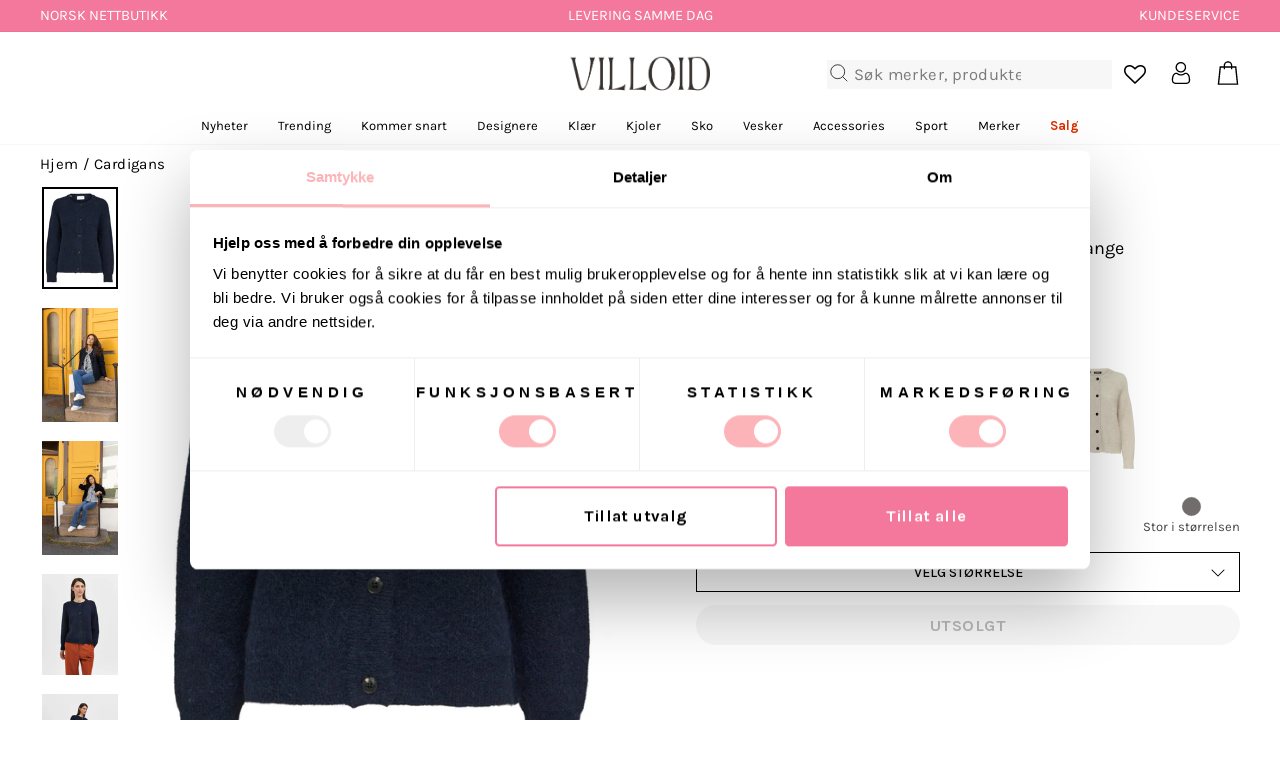

--- FILE ---
content_type: text/html; charset=utf-8
request_url: https://app.abconvert.io/api/shipping/config
body_size: -314
content:
{"country":"US","expirationTime":1770004906267,"customScript":null}

--- FILE ---
content_type: text/css
request_url: https://villoid.no/cdn/shop/t/36/assets/wishlist-prompt.css?v=129547248573172912241762252273
body_size: -98
content:
.wishlist-prompt-modal-overlay{position:fixed;top:0;left:0;width:100vw;height:100vh;background-color:#00000080;display:flex;justify-content:center;align-items:center;z-index:10000;opacity:0;visibility:hidden;transition:opacity .3s ease,visibility .3s ease}.wishlist-prompt-modal-overlay.active{opacity:1;visibility:visible}.wishlist-prompt-modal{background:#fff;border-radius:12px;box-shadow:0 10px 30px #0000004d;max-width:400px;width:90%;max-height:90vh;overflow-y:auto;transform:scale(.9);transition:transform .3s ease}.wishlist-prompt-modal-overlay.active .wishlist-prompt-modal{transform:scale(1)}.wishlist-prompt-modal-content{padding:0}.wishlist-prompt-modal-header{display:flex;justify-content:center;align-items:center;padding:20px 24px 16px}.wishlist-prompt-modal-header h3{margin:0;font-size:18px;font-weight:600;color:#000;font-family:Karla,sans-serif}.wishlist-prompt-modal-close{position:absolute;right:1rem;top:1rem;background:none;border:none;font-size:24px;cursor:pointer;color:#666;padding:0;width:32px;height:32px;display:flex;align-items:center;justify-content:center;border-radius:50%;transition:background-color .2s ease}.wishlist-prompt-modal-close:hover{background-color:#f5f5f5;color:#000}.wishlist-prompt-modal-body{padding:5px 24px 0}.wishlist-prompt-modal-body p{margin:0 0 16px;font-size:16px;line-height:1.5;color:#333;font-family:Karla,sans-serif;text-align:center}.wishlist-prompt-product-info{display:flex;align-items:center;justify-content:center;gap:12px;padding:16px;border-radius:8px;margin-top:16px}.wishlist-prompt-product-details h4{margin:0 0 4px;font-size:16px;font-weight:600;color:#000;font-family:Karla,sans-serif;text-transform:none!important;letter-spacing:normal!important}.wishlist-prompt-price{font-size:14px;color:#666;font-weight:500}.wishlist-prompt-modal-footer{display:flex;flex-direction:column;gap:12px;padding:5px 24px 40px}.wishlist-prompt-btn-primary,.wishlist-prompt-btn-secondary{flex:1;padding:12px 16px;border:none;border-radius:32px;font-size:14px;font-weight:500;cursor:pointer;transition:all .2s ease;font-family:Karla,sans-serif}.wishlist-prompt-btn-primary{background-color:#000;color:#fff}.wishlist-prompt-btn-primary:hover{background-color:#333}.wishlist-prompt-btn-secondary{background-color:#fff;color:#000;border:1px solid black}.wishlist-prompt-btn-secondary:hover{background-color:#e9ecef}@media only screen and (max-width: 768px){.wishlist-prompt-modal{margin:20px;max-width:none;width:calc(100% - 40px)}.wishlist-prompt-modal-footer{flex-direction:column}.wishlist-prompt-btn-primary,.wishlist-prompt-btn-secondary{width:100%}}
/*# sourceMappingURL=/cdn/shop/t/36/assets/wishlist-prompt.css.map?v=129547248573172912241762252273 */


--- FILE ---
content_type: text/javascript
request_url: https://villoid.no/cdn/shop/t/36/assets/ab_test_recommendations.js?v=4099494697229159481769795145
body_size: 369
content:
document.addEventListener("DOMContentLoaded",()=>{const suffix="_271025_20_80",AB_TEST_NAME="ab_test_27-10-2025_recommendations_80_20";var VARIANT_A="ab_test_recommendations_vertex",VARIANT_B="ab_test_recommendations_nosto";const selectors={vertex:"#shopify-section-vertex-recommendation",vertex2:"#shopify-section-vertex-recommendation-2",nosto_others:"#productpage-nosto-1",nosto_bought_together:"#productpage-nosto-3",nosto_home_page:"#frontpage-nosto-3",nosto_designere:"#frontpage-nosto-1",nosto_best_deals:"#notfound-nosto-1",nosto_bestselgere:"#notfound-nosto-2"},readStorageValue=key=>{let value=null;try{value=localStorage.getItem(key)}catch{}if(!value)try{value=sessionStorage.getItem(key)}catch{}return value},writeStorageValue=(key,value)=>{if(value){try{localStorage.setItem(key,value)}catch{}try{sessionStorage.setItem(key,value)}catch{}}};function getOrAssignVariant(){const variant=new URLSearchParams(window.location.search).get(AB_TEST_NAME);variant&&writeStorageValue(AB_TEST_NAME,variant);let userVariant=readStorageValue(AB_TEST_NAME);return userVariant?(writeStorageValue(AB_TEST_NAME,userVariant),console.log(`User already assigned to ${userVariant} variant`)):(userVariant=Math.random()<.2?VARIANT_A:VARIANT_B,writeStorageValue(AB_TEST_NAME,userVariant),userVariant===VARIANT_A?(gtag("event",VARIANT_A+suffix,{}),setTimeout(()=>{amplitude?.track(VARIANT_A+suffix,{})},1e3)):(gtag("event",VARIANT_B+suffix,{}),setTimeout(()=>{amplitude?.track(VARIANT_B+suffix,{})},1e3)),console.log(`Assigned user to ${userVariant} variant`)),window.abRecommendationsVariant=userVariant,userVariant}const showElement=el=>{if(!el)return;const style=el.style;style.display!=="block"&&style.setProperty("display","block","important")},hideElement=el=>{if(!el)return;const style=el.style;style.display!=="none"&&style.setProperty("display","none","important")},enforceHide=el=>{if(!el)return;hideElement(el),new MutationObserver(()=>hideElement(el)).observe(el,{attributes:!0,attributeFilter:["style","class"]})},initElements=()=>({vertex:document.querySelector(selectors.vertex),vertex2:document.querySelector(selectors.vertex2),nostoDynamic:[document.querySelector(selectors.nosto_others),document.querySelector(selectors.nosto_bought_together)],nostoStatic:[document.querySelector(selectors.nosto_home_page),document.querySelector(selectors.nosto_designere),document.querySelector(selectors.nosto_best_deals),document.querySelector(selectors.nosto_bestselgere)]}),setupIntersectionObserver=elements=>{const observerOptions={root:null,threshold:.8},observerCallback=(entries,observer2)=>{entries.forEach(entry=>{if(entry.isIntersecting&&!entry.target.dataset.seen){if(entry.target.getBoundingClientRect().height===0)return;entry.target.dataset.seen="true",pdp_recommendations_seen(new CustomEvent("recommendations_seen"),entry.target),observer2.unobserve(entry.target)}})},observer=new IntersectionObserver(observerCallback,observerOptions);[...elements.nostoDynamic,elements.vertex,elements.vertex2,...elements.nostoStatic].filter(el=>el instanceof Element).forEach(el=>observer.observe(el))};(async()=>{const elements=initElements();try{getOrAssignVariant().includes(VARIANT_A)?(showElement(elements.vertex),showElement(elements.vertex2),enforceHide(elements.nostoDynamic[0]),enforceHide(elements.nostoDynamic[1])):(hideElement(elements.vertex),hideElement(elements.vertex2),showElement(elements.nostoDynamic[0]),showElement(elements.nostoDynamic[1]))}catch(err){console.error("A/B test error:",err)}setupIntersectionObserver(elements)})()});
//# sourceMappingURL=/cdn/shop/t/36/assets/ab_test_recommendations.js.map?v=4099494697229159481769795145


--- FILE ---
content_type: application/javascript
request_url: https://cdn-widgetsrepository.yotpo.com/widget-assets/widget-reviews-main-widget/app.v0.121.5-7429.js
body_size: 80046
content:
(function(){var e={33:function(e,t,i){"use strict";
/**
* @vue/shared v3.5.21
* (c) 2018-present Yuxi (Evan) You and Vue contributors
* @license MIT
**/
function n(e){const t=Object.create(null);for(const i of e.split(","))t[i]=1;return e=>e in t}i.d(t,{$3:function(){return p},$H:function(){return N},BH:function(){return $},BX:function(){return ie},Bm:function(){return b},C4:function(){return X},CE:function(){return g},CP:function(){return c},DY:function(){return B},Gv:function(){return _},J$:function(){return J},Kg:function(){return T},MZ:function(){return r},Mp:function(){return l},NO:function(){return a},Oj:function(){return o},PT:function(){return A},Qd:function(){return R},Ro:function(){return V},SU:function(){return O},TF:function(){return d},Tg:function(){return P},Tn:function(){return w},Tr:function(){return K},We:function(){return j},X$:function(){return u},Y2:function(){return ee},ZH:function(){return M},Zf:function(){return x},bB:function(){return W},cy:function(){return h},gd:function(){return v},pD:function(){return n},pU:function(){return le},rU:function(){return F},tE:function(){return s},u3:function(){return ne},vM:function(){return y},v_:function(){return oe},yI:function(){return C},yL:function(){return S},yQ:function(){return U}});const r={},o=[],s=()=>{},a=()=>!1,l=e=>111===e.charCodeAt(0)&&110===e.charCodeAt(1)&&(e.charCodeAt(2)>122||e.charCodeAt(2)<97),c=e=>e.startsWith("onUpdate:"),u=Object.assign,d=(e,t)=>{const i=e.indexOf(t);i>-1&&e.splice(i,1)},f=Object.prototype.hasOwnProperty,p=(e,t)=>f.call(e,t),h=Array.isArray,g=e=>"[object Map]"===k(e),y=e=>"[object Set]"===k(e),m=e=>"[object Date]"===k(e),v=e=>"[object RegExp]"===k(e),w=e=>"function"===typeof e,T=e=>"string"===typeof e,b=e=>"symbol"===typeof e,_=e=>null!==e&&"object"===typeof e,S=e=>(_(e)||w(e))&&w(e.then)&&w(e.catch),E=Object.prototype.toString,k=e=>E.call(e),x=e=>k(e).slice(8,-1),R=e=>"[object Object]"===k(e),C=e=>T(e)&&"NaN"!==e&&"-"!==e[0]&&""+parseInt(e,10)===e,O=n(",key,ref,ref_for,ref_key,onVnodeBeforeMount,onVnodeMounted,onVnodeBeforeUpdate,onVnodeUpdated,onVnodeBeforeUnmount,onVnodeUnmounted"),I=e=>{const t=Object.create(null);return i=>{const n=t[i];return n||(t[i]=e(i))}},D=/-\w/g,A=I(e=>e.replace(D,e=>e.slice(1).toUpperCase())),L=/\B([A-Z])/g,P=I(e=>e.replace(L,"-$1").toLowerCase()),M=I(e=>e.charAt(0).toUpperCase()+e.slice(1)),F=I(e=>{const t=e?`on${M(e)}`:"";return t}),N=(e,t)=>!Object.is(e,t),B=(e,...t)=>{for(let i=0;i<e.length;i++)e[i](...t)},U=(e,t,i,n=!1)=>{Object.defineProperty(e,t,{configurable:!0,enumerable:!1,writable:n,value:i})},W=e=>{const t=parseFloat(e);return isNaN(t)?e:t},V=e=>{const t=T(e)?Number(e):NaN;return isNaN(t)?e:t};let G;const j=()=>G||(G="undefined"!==typeof globalThis?globalThis:"undefined"!==typeof self?self:"undefined"!==typeof window?window:"undefined"!==typeof i.g?i.g:{});const H="Infinity,undefined,NaN,isFinite,isNaN,parseFloat,parseInt,decodeURI,decodeURIComponent,encodeURI,encodeURIComponent,Math,Number,Date,Array,Object,Boolean,String,RegExp,Map,Set,JSON,Intl,BigInt,console,Error,Symbol",$=n(H);function K(e){if(h(e)){const t={};for(let i=0;i<e.length;i++){const n=e[i],r=T(n)?Y(n):K(n);if(r)for(const e in r)t[e]=r[e]}return t}if(T(e)||_(e))return e}const z=/;(?![^(]*\))/g,Q=/:([^]+)/,q=/\/\*[^]*?\*\//g;function Y(e){const t={};return e.replace(q,"").split(z).forEach(e=>{if(e){const i=e.split(Q);i.length>1&&(t[i[0].trim()]=i[1].trim())}}),t}function X(e){let t="";if(T(e))t=e;else if(h(e))for(let i=0;i<e.length;i++){const n=X(e[i]);n&&(t+=n+" ")}else if(_(e))for(const i in e)e[i]&&(t+=i+" ");return t.trim()}const Z="itemscope,allowfullscreen,formnovalidate,ismap,nomodule,novalidate,readonly",J=n(Z);function ee(e){return!!e||""===e}function te(e,t){if(e.length!==t.length)return!1;let i=!0;for(let n=0;i&&n<e.length;n++)i=ie(e[n],t[n]);return i}function ie(e,t){if(e===t)return!0;let i=m(e),n=m(t);if(i||n)return!(!i||!n)&&e.getTime()===t.getTime();if(i=b(e),n=b(t),i||n)return e===t;if(i=h(e),n=h(t),i||n)return!(!i||!n)&&te(e,t);if(i=_(e),n=_(t),i||n){if(!i||!n)return!1;const r=Object.keys(e).length,o=Object.keys(t).length;if(r!==o)return!1;for(const i in e){const n=e.hasOwnProperty(i),r=t.hasOwnProperty(i);if(n&&!r||!n&&r||!ie(e[i],t[i]))return!1}}return String(e)===String(t)}function ne(e,t){return e.findIndex(e=>ie(e,t))}const re=e=>!(!e||!0!==e["__v_isRef"]),oe=e=>T(e)?e:null==e?"":h(e)||_(e)&&(e.toString===E||!w(e.toString))?re(e)?oe(e.value):JSON.stringify(e,se,2):String(e),se=(e,t)=>re(t)?se(e,t.value):g(t)?{[`Map(${t.size})`]:[...t.entries()].reduce((e,[t,i],n)=>(e[ae(t,n)+" =>"]=i,e),{})}:y(t)?{[`Set(${t.size})`]:[...t.values()].map(e=>ae(e))}:b(t)?ae(t):!_(t)||h(t)||R(t)?t:String(t),ae=(e,t="")=>{var i;return b(e)?`Symbol(${null!=(i=e.description)?i:t})`:e};function le(e){return null==e?"initial":"string"===typeof e?""===e?" ":e:("number"===typeof e&&Number.isFinite(e),String(e))}},119:function(e,t,i){"use strict";i.d(t,{D:function(){return n},S:function(){return r}});const n={ENABLED:"enabled",DISABLED:"disabled"};var r;(function(e){e["REVIEW_WITH_PICTURES"]="feature_reviews_photos_and_videos",e["STAR_DISTRIBUTION"]="feature_reviews_star_distribution",e["VIDEO_SUPPORT_SETTINGS_KS"]="feature_reviews_video_support_settings_ks",e["VIDEO_SUPPORT_SETTINGS_PARTNER_ID"]="feature_reviews_video_support_settings_partner_id",e["VIDEO_SUPPORT_SETTINGS_METADATA_PROFILE_ID"]="feature_reviews_video_support_settings_metadata_profile_id",e["CUSTOM_QUESTIONS"]="feature_reviews_custom_questions",e["SMART_TOPICS"]="feature_reviews_filter_by_smart_topics",e["SMART_SORTING"]="feature_reviews_smart_sorting",e["RICH_SNIPPET"]="feature_rich_snippet",e["BV_SYNDICATION"]="feature_b_v_syndication",e["REVIEWS_SUMMARY"]="feature_reviews_summary",e["REVIEWS_SUMMARY_FILTER"]="feature_reviews_summary_filter",e["CONTENT_OFFLOAD"]="feature_use_content_offload",e["REVIEWS_VOTES"]="feature_reviews_votes",e["BOTTOM_LINE_SYNDICATION"]="feature_reviews_bottom_line_syndication",e["BOTTOM_LINE_SYNDICATION_SETTINGS_TEXT"]="feature_reviews_ugc_widgets_reviews_bottom_line_syndication_settings_bottom_line_syndication_text",e["TERMS_AND_CONDITIONS"]="feature_terms_and_conditions",e["TERMS_AND_CONDITIONS_SETTINGS_LINK_CONFIGURATION"]="feature_reviews_ugc_widgets_terms_and_conditions_settings_link_configuration",e["PRIVACY_POLICY"]="feature_privacy_policy_consent",e["PRIVACY_POLICY_SETTINGS_LINK_CONFIGURATION"]="feature_reviews_ugc_widgets_privacy_policy_consent_settings_link_configuration",e["SORTING"]="feature_reviews_sorting",e["COUNTRIES_FILTER"]="feature_filter_by_country",e["OCEAN"]="feature_reviews_ocean",e["TRUSTED_VENDORS"]="feature_reviews_trusted_vendors",e["TRUSTED_VENDORS_SHOW_NAME_AND_EMAIL"]="feature_reviews_ugc_widgets_reviews_trusted_vendors_settings_show_name_and_email_fields",e["TRUSTED_VENDORS_REQUIRE_EXTERNAL_SIGN_IN"]="feature_reviews_ugc_widgets_reviews_trusted_vendors_settings_require_external_sign_in",e["PRODUCT_VARIANT_FILTER"]="feature_reviews_product_variant",e["MEDIA_GALLERY"]="feature_reviews_media_gallery",e["TRANSLATION_CTA"]="feature_translation_cta",e["AB_TESTS"]="feature_ab_tests",e["PRE_TRANSLATION"]="feature_pre_translation",e["PRE_TRANSLATION_LANGUAGES"]="feature_reviews_ugc_widgets_pre_translation_settings_pre_translated_languages",e["MULTILINGUAL_AI"]="feature_multilingual_ai",e["DEVELOPMENT_MODE"]="feature_macaroon_development_mode",e["UNMOUNT_WIDGET"]="feature_reviews_unmount_widget",e["CUSTOM_CONSENT"]="feature_custom_consent_checkboxes"})(r||(r={}))},179:function(e,t,i){"use strict";i.r(t);var n=i(1601),r=i.n(n),o=i(6314),s=i.n(o),a=s()(r());a.push([e.id,".yotpo-reviews-main-widget a:empty,.yotpo-reviews-main-widget article:empty,.yotpo-reviews-main-widget div:empty,.yotpo-reviews-main-widget dl:empty,.yotpo-reviews-main-widget h1:empty,.yotpo-reviews-main-widget h2:empty,.yotpo-reviews-main-widget h3:empty,.yotpo-reviews-main-widget h4:empty,.yotpo-reviews-main-widget h5:empty,.yotpo-reviews-main-widget h6:empty,.yotpo-reviews-main-widget p:empty,.yotpo-reviews-main-widget section:empty,.yotpo-reviews-main-widget ul:empty{display:block}.yotpo-reviews-main-widget input,.yotpo-reviews-main-widget label,.yotpo-reviews-main-widget select,.yotpo-reviews-main-widget textarea{width:auto;padding:initial;margin:initial}.yotpo-reviews-main-widget svg{width:unset;height:unset}",""]),t["default"]=a},641:function(e,t,i){"use strict";i.d(t,{$V:function(){return pe},$u:function(){return Ce},$y:function(){return Ue},CE:function(){return Si},Df:function(){return re},Dl:function(){return T},E3:function(){return Li},EW:function(){return dn},FK:function(){return fi},Fv:function(){return Mi},Gt:function(){return yt},Gy:function(){return K},Ic:function(){return Re},Im:function(){return V},K9:function(){return Bt},Lk:function(){return Oi},MZ:function(){return ne},OW:function(){return ee},Q3:function(){return Fi},QP:function(){return Q},RG:function(){return He},WQ:function(){return mt},Wv:function(){return Ei},bF:function(){return Ii},bo:function(){return O},dY:function(){return y},eW:function(){return Pi},g2:function(){return Ne},gN:function(){return We},h:function(){return fn},hi:function(){return Ie},jC:function(){return gi},k6:function(){return C},nI:function(){return Ki},pI:function(){return je},pM:function(){return oe},pR:function(){return Z},qL:function(){return s},sV:function(){return xe},uX:function(){return vi},v6:function(){return Wi},wB:function(){return qt},xo:function(){return Oe}});var n=i(953),r=i(33);function o(e,t,i,n){try{return n?e(...n):e()}catch(r){a(r,t,i)}}function s(e,t,i,n){if((0,r.Tn)(e)){const s=o(e,t,i,n);return s&&(0,r.yL)(s)&&s.catch(e=>{a(e,t,i)}),s}if((0,r.cy)(e)){const r=[];for(let o=0;o<e.length;o++)r.push(s(e[o],t,i,n));return r}}function a(e,t,i,s=!0){const a=t?t.vnode:null,{errorHandler:c,throwUnhandledErrorInProduction:u}=t&&t.appContext.config||r.MZ;if(t){let r=t.parent;const s=t.proxy,a=`https://vuejs.org/error-reference/#runtime-${i}`;while(r){const t=r.ec;if(t)for(let i=0;i<t.length;i++)if(!1===t[i](e,s,a))return;r=r.parent}if(c)return(0,n.C4)(),o(c,null,10,[e,s,a]),void(0,n.bl)()}l(e,i,a,s,u)}function l(e,t,i,n=!0,r=!1){if(r)throw e;console.error(e)}const c=[];let u=-1;const d=[];let f=null,p=0;const h=Promise.resolve();let g=null;function y(e){const t=g||h;return e?t.then(this?e.bind(this):e):t}function m(e){let t=u+1,i=c.length;while(t<i){const n=t+i>>>1,r=c[n],o=S(r);o<e||o===e&&2&r.flags?t=n+1:i=n}return t}function v(e){if(!(1&e.flags)){const t=S(e),i=c[c.length-1];!i||!(2&e.flags)&&t>=S(i)?c.push(e):c.splice(m(t),0,e),e.flags|=1,w()}}function w(){g||(g=h.then(E))}function T(e){(0,r.cy)(e)?d.push(...e):f&&-1===e.id?f.splice(p+1,0,e):1&e.flags||(d.push(e),e.flags|=1),w()}function b(e,t,i=u+1){for(0;i<c.length;i++){const t=c[i];if(t&&2&t.flags){if(e&&t.id!==e.uid)continue;0,c.splice(i,1),i--,4&t.flags&&(t.flags&=-2),t(),4&t.flags||(t.flags&=-2)}}}function _(e){if(d.length){const e=[...new Set(d)].sort((e,t)=>S(e)-S(t));if(d.length=0,f)return void f.push(...e);for(f=e,p=0;p<f.length;p++){const e=f[p];0,4&e.flags&&(e.flags&=-2),8&e.flags||e(),e.flags&=-2}f=null,p=0}}const S=e=>null==e.id?2&e.flags?-1:1/0:e.id;function E(e){r.tE;try{for(u=0;u<c.length;u++){const e=c[u];!e||8&e.flags||(4&e.flags&&(e.flags&=-2),o(e,e.i,e.i?15:14),4&e.flags||(e.flags&=-2))}}finally{for(;u<c.length;u++){const e=c[u];e&&(e.flags&=-2)}u=-1,c.length=0,_(e),g=null,(c.length||d.length)&&E(e)}}let k=null,x=null;function R(e){const t=k;return k=e,x=e&&e.type.__scopeId||null,t}function C(e,t=k,i){if(!t)return e;if(e._n)return e;const n=(...i)=>{n._d&&bi(-1);const r=R(t);let o;try{o=e(...i)}finally{R(r),n._d&&bi(1)}return o};return n._n=!0,n._c=!0,n._d=!0,n}function O(e,t){if(null===k)return e;const i=ln(k),o=e.dirs||(e.dirs=[]);for(let s=0;s<t.length;s++){let[e,a,l,c=r.MZ]=t[s];e&&((0,r.Tn)(e)&&(e={mounted:e,updated:e}),e.deep&&(0,n.hV)(a),o.push({dir:e,instance:i,value:a,oldValue:void 0,arg:l,modifiers:c}))}return e}function I(e,t,i,r){const o=e.dirs,a=t&&t.dirs;for(let l=0;l<o.length;l++){const c=o[l];a&&(c.oldValue=a[l].value);let u=c.dir[r];u&&((0,n.C4)(),s(u,i,8,[e.el,c,e,t]),(0,n.bl)())}}const D=Symbol("_vte"),A=e=>e.__isTeleport,L=e=>e&&(e.disabled||""===e.disabled),P=e=>e&&(e.defer||""===e.defer),M=e=>"undefined"!==typeof SVGElement&&e instanceof SVGElement,F=e=>"function"===typeof MathMLElement&&e instanceof MathMLElement,N=(e,t)=>{const i=e&&e.to;if((0,r.Kg)(i)){if(t){const e=t(i);return e}return null}return i},B={name:"Teleport",__isTeleport:!0,process(e,t,i,n,r,o,s,a,l,c){const{mc:u,pc:d,pbc:f,o:{insert:p,querySelector:h,createText:g,createComment:y}}=c,m=L(t.props);let{shapeFlag:v,children:w,dynamicChildren:T}=t;if(null==e){const e=t.el=g(""),c=t.anchor=g("");p(e,i,n),p(c,i,n);const d=(e,t)=>{16&v&&(r&&r.isCE&&(r.ce._teleportTarget=e),u(w,e,t,r,o,s,a,l))},f=()=>{const e=t.target=N(t.props,h),i=j(e,t,g,p);e&&("svg"!==s&&M(e)?s="svg":"mathml"!==s&&F(e)&&(s="mathml"),m||(d(e,i),G(t,!1)))};m&&(d(i,c),G(t,!0)),P(t.props)?(t.el.__isMounted=!1,Nt(()=>{f(),delete t.el.__isMounted},o)):f()}else{if(P(t.props)&&!1===e.el.__isMounted)return void Nt(()=>{B.process(e,t,i,n,r,o,s,a,l,c)},o);t.el=e.el,t.targetStart=e.targetStart;const u=t.anchor=e.anchor,p=t.target=e.target,g=t.targetAnchor=e.targetAnchor,y=L(e.props),v=y?i:p,w=y?u:g;if("svg"===s||M(p)?s="svg":("mathml"===s||F(p))&&(s="mathml"),T?(f(e.dynamicChildren,T,v,r,o,s,a),jt(e,t,!0)):l||d(e,t,v,w,r,o,s,a,!1),m)y?t.props&&e.props&&t.props.to!==e.props.to&&(t.props.to=e.props.to):U(t,i,u,c,1);else if((t.props&&t.props.to)!==(e.props&&e.props.to)){const e=t.target=N(t.props,h);e&&U(t,e,null,c,0)}else y&&U(t,p,g,c,1);G(t,m)}},remove(e,t,i,{um:n,o:{remove:r}},o){const{shapeFlag:s,children:a,anchor:l,targetStart:c,targetAnchor:u,target:d,props:f}=e;if(d&&(r(c),r(u)),o&&r(l),16&s){const e=o||!L(f);for(let r=0;r<a.length;r++){const o=a[r];n(o,t,i,e,!!o.dynamicChildren)}}},move:U,hydrate:W};function U(e,t,i,{o:{insert:n},m:r},o=2){0===o&&n(e.targetAnchor,t,i);const{el:s,anchor:a,shapeFlag:l,children:c,props:u}=e,d=2===o;if(d&&n(s,t,i),(!d||L(u))&&16&l)for(let f=0;f<c.length;f++)r(c[f],t,i,2);d&&n(a,t,i)}function W(e,t,i,n,r,o,{o:{nextSibling:s,parentNode:a,querySelector:l,insert:c,createText:u}},d){function f(e,t,l,c){t.anchor=d(s(e),t,a(e),i,n,r,o),t.targetStart=l,t.targetAnchor=c}const p=t.target=N(t.props,l),h=L(t.props);if(p){const a=p._lpa||p.firstChild;if(16&t.shapeFlag)if(h)f(e,t,a,a&&s(a));else{t.anchor=s(e);let l=a;while(l){if(l&&8===l.nodeType)if("teleport start anchor"===l.data)t.targetStart=l;else if("teleport anchor"===l.data){t.targetAnchor=l,p._lpa=t.targetAnchor&&s(t.targetAnchor);break}l=s(l)}t.targetAnchor||j(p,t,u,c),d(a&&s(a),t,p,i,n,r,o)}G(t,h)}else h&&16&t.shapeFlag&&f(e,t,e,s(e));return t.anchor&&s(t.anchor)}const V=B;function G(e,t){const i=e.ctx;if(i&&i.ut){let n,r;t?(n=e.el,r=e.anchor):(n=e.targetStart,r=e.targetAnchor);while(n&&n!==r)1===n.nodeType&&n.setAttribute("data-v-owner",i.uid),n=n.nextSibling;i.ut()}}function j(e,t,i,n){const r=t.targetStart=i(""),o=t.targetAnchor=i("");return r[D]=o,e&&(n(r,e),n(o,e)),o}const H=Symbol("_leaveCb"),$=Symbol("_enterCb");function K(){const e={isMounted:!1,isLeaving:!1,isUnmounting:!1,leavingVNodes:new Map};return xe(()=>{e.isMounted=!0}),Oe(()=>{e.isUnmounting=!0}),e}const z=[Function,Array],Q={mode:String,appear:Boolean,persisted:Boolean,onBeforeEnter:z,onEnter:z,onAfterEnter:z,onEnterCancelled:z,onBeforeLeave:z,onLeave:z,onAfterLeave:z,onLeaveCancelled:z,onBeforeAppear:z,onAppear:z,onAfterAppear:z,onAppearCancelled:z},q=e=>{const t=e.subTree;return t.component?q(t.component):t},Y={name:"BaseTransition",props:Q,setup(e,{slots:t}){const i=Ki(),r=K();return()=>{const o=t.default&&re(t.default(),!0);if(!o||!o.length)return;const s=X(o),a=(0,n.ux)(e),{mode:l}=a;if(r.isLeaving)return te(s);const c=ie(s);if(!c)return te(s);let u=ee(c,a,r,i,e=>u=e);c.type!==hi&&ne(c,u);let d=i.subTree&&ie(i.subTree);if(d&&d.type!==hi&&!xi(d,c)&&q(i).type!==hi){let e=ee(d,a,r,i);if(ne(d,e),"out-in"===l&&c.type!==hi)return r.isLeaving=!0,e.afterLeave=()=>{r.isLeaving=!1,8&i.job.flags||i.update(),delete e.afterLeave,d=void 0},te(s);"in-out"===l&&c.type!==hi?e.delayLeave=(e,t,i)=>{const n=J(r,d);n[String(d.key)]=d,e[H]=()=>{t(),e[H]=void 0,delete u.delayedLeave,d=void 0},u.delayedLeave=()=>{i(),delete u.delayedLeave,d=void 0}}:d=void 0}else d&&(d=void 0);return s}}};function X(e){let t=e[0];if(e.length>1){let i=!1;for(const n of e)if(n.type!==hi){0,t=n,i=!0;break}}return t}const Z=Y;function J(e,t){const{leavingVNodes:i}=e;let n=i.get(t.type);return n||(n=Object.create(null),i.set(t.type,n)),n}function ee(e,t,i,n,o){const{appear:a,mode:l,persisted:c=!1,onBeforeEnter:u,onEnter:d,onAfterEnter:f,onEnterCancelled:p,onBeforeLeave:h,onLeave:g,onAfterLeave:y,onLeaveCancelled:m,onBeforeAppear:v,onAppear:w,onAfterAppear:T,onAppearCancelled:b}=t,_=String(e.key),S=J(i,e),E=(e,t)=>{e&&s(e,n,9,t)},k=(e,t)=>{const i=t[1];E(e,t),(0,r.cy)(e)?e.every(e=>e.length<=1)&&i():e.length<=1&&i()},x={mode:l,persisted:c,beforeEnter(t){let n=u;if(!i.isMounted){if(!a)return;n=v||u}t[H]&&t[H](!0);const r=S[_];r&&xi(e,r)&&r.el[H]&&r.el[H](),E(n,[t])},enter(e){let t=d,n=f,r=p;if(!i.isMounted){if(!a)return;t=w||d,n=T||f,r=b||p}let o=!1;const s=e[$]=t=>{o||(o=!0,E(t?r:n,[e]),x.delayedLeave&&x.delayedLeave(),e[$]=void 0)};t?k(t,[e,s]):s()},leave(t,n){const r=String(e.key);if(t[$]&&t[$](!0),i.isUnmounting)return n();E(h,[t]);let o=!1;const s=t[H]=i=>{o||(o=!0,n(),E(i?m:y,[t]),t[H]=void 0,S[r]===e&&delete S[r])};S[r]=e,g?k(g,[t,s]):s()},clone(e){const r=ee(e,t,i,n,o);return o&&o(r),r}};return x}function te(e){if(ge(e))return e=Li(e),e.children=null,e}function ie(e){if(!ge(e))return A(e.type)&&e.children?X(e.children):e;if(e.component)return e.component.subTree;const{shapeFlag:t,children:i}=e;if(i){if(16&t)return i[0];if(32&t&&(0,r.Tn)(i.default))return i.default()}}function ne(e,t){6&e.shapeFlag&&e.component?(e.transition=t,ne(e.component.subTree,t)):128&e.shapeFlag?(e.ssContent.transition=t.clone(e.ssContent),e.ssFallback.transition=t.clone(e.ssFallback)):e.transition=t}function re(e,t=!1,i){let n=[],r=0;for(let o=0;o<e.length;o++){let s=e[o];const a=null==i?s.key:String(i)+String(null!=s.key?s.key:o);s.type===fi?(128&s.patchFlag&&r++,n=n.concat(re(s.children,t,a))):(t||s.type!==hi)&&n.push(null!=a?Li(s,{key:a}):s)}if(r>1)for(let o=0;o<n.length;o++)n[o].patchFlag=-2;return n}function oe(e,t){return(0,r.Tn)(e)?(()=>(0,r.X$)({name:e.name},t,{setup:e}))():e}function se(e){e.ids=[e.ids[0]+e.ids[2]+++"-",0,0]}const ae=new WeakMap;function le(e,t,i,s,a=!1){if((0,r.cy)(e))return void e.forEach((e,n)=>le(e,t&&((0,r.cy)(t)?t[n]:t),i,s,a));if(fe(s)&&!a)return void(512&s.shapeFlag&&s.type.__asyncResolved&&s.component.subTree.component&&le(e,t,i,s.component.subTree));const l=4&s.shapeFlag?ln(s.component):s.el,c=a?null:l,{i:u,r:d}=e;const f=t&&t.r,p=u.refs===r.MZ?u.refs={}:u.refs,h=u.setupState,g=(0,n.ux)(h),y=h===r.MZ?r.NO:e=>(0,r.$3)(g,e),m=e=>!0;if(null!=f&&f!==d)if(ce(t),(0,r.Kg)(f))p[f]=null,y(f)&&(h[f]=null);else if((0,n.i9)(f)){m(f)&&(f.value=null);const e=t;e.k&&(p[e.k]=null)}if((0,r.Tn)(d))o(d,u,12,[c,p]);else{const t=(0,r.Kg)(d),o=(0,n.i9)(d);if(t||o){const n=()=>{if(e.f){const i=t?y(d)?h[d]:p[d]:m(d)||!e.k?d.value:p[e.k];if(a)(0,r.cy)(i)&&(0,r.TF)(i,l);else if((0,r.cy)(i))i.includes(l)||i.push(l);else if(t)p[d]=[l],y(d)&&(h[d]=p[d]);else{const t=[l];m(d)&&(d.value=t),e.k&&(p[e.k]=t)}}else t?(p[d]=c,y(d)&&(h[d]=c)):o&&(m(d)&&(d.value=c),e.k&&(p[e.k]=c))};if(c){const t=()=>{n(),ae.delete(e)};t.id=-1,ae.set(e,t),Nt(t,i)}else ce(e),n()}else 0}}function ce(e){const t=ae.get(e);t&&(t.flags|=8,ae.delete(e))}const ue=e=>8===e.nodeType;(0,r.We)().requestIdleCallback,(0,r.We)().cancelIdleCallback;function de(e,t){if(ue(e)&&"["===e.data){let i=1,n=e.nextSibling;while(n){if(1===n.nodeType){const e=t(n);if(!1===e)break}else if(ue(n))if("]"===n.data){if(0===--i)break}else"["===n.data&&i++;n=n.nextSibling}}else t(e)}const fe=e=>!!e.type.__asyncLoader;function pe(e){(0,r.Tn)(e)&&(e={loader:e});const{loader:t,loadingComponent:i,errorComponent:o,delay:s=200,hydrate:l,timeout:c,suspensible:u=!0,onError:d}=e;let f,p=null,h=0;const g=()=>(h++,p=null,y()),y=()=>{let e;return p||(e=p=t().catch(e=>{if(e=e instanceof Error?e:new Error(String(e)),d)return new Promise((t,i)=>{const n=()=>t(g()),r=()=>i(e);d(e,n,r,h+1)});throw e}).then(t=>e!==p&&p?p:(t&&(t.__esModule||"Module"===t[Symbol.toStringTag])&&(t=t.default),f=t,t)))};return oe({name:"AsyncComponentWrapper",__asyncLoader:y,__asyncHydrate(e,t,i){let n=!1;(t.bu||(t.bu=[])).push(()=>n=!0);const r=()=>{n||i()},o=l?()=>{const i=l(r,t=>de(e,t));i&&(t.bum||(t.bum=[])).push(i)}:r;f?o():y().then(()=>!t.isUnmounted&&o())},get __asyncResolved(){return f},setup(){const e=$i;if(se(e),f)return()=>he(f,e);const t=t=>{p=null,a(t,e,13,!o)};if(u&&e.suspense||en)return y().then(t=>()=>he(t,e)).catch(e=>(t(e),()=>o?Ii(o,{error:e}):null));const r=(0,n.KR)(!1),l=(0,n.KR)(),d=(0,n.KR)(!!s);return s&&setTimeout(()=>{d.value=!1},s),null!=c&&setTimeout(()=>{if(!r.value&&!l.value){const e=new Error(`Async component timed out after ${c}ms.`);t(e),l.value=e}},c),y().then(()=>{r.value=!0,e.parent&&ge(e.parent.vnode)&&e.parent.update()}).catch(e=>{t(e),l.value=e}),()=>r.value&&f?he(f,e):l.value&&o?Ii(o,{error:l.value}):i&&!d.value?Ii(i):void 0}})}function he(e,t){const{ref:i,props:n,children:r,ce:o}=t.vnode,s=Ii(e,n,r);return s.ref=i,s.ce=o,delete t.vnode.ce,s}const ge=e=>e.type.__isKeepAlive;RegExp,RegExp;function ye(e,t){return(0,r.cy)(e)?e.some(e=>ye(e,t)):(0,r.Kg)(e)?e.split(",").includes(t):!!(0,r.gd)(e)&&(e.lastIndex=0,e.test(t))}function me(e,t){we(e,"a",t)}function ve(e,t){we(e,"da",t)}function we(e,t,i=$i){const n=e.__wdc||(e.__wdc=()=>{let t=i;while(t){if(t.isDeactivated)return;t=t.parent}return e()});if(Se(t,n,i),i){let e=i.parent;while(e&&e.parent)ge(e.parent.vnode)&&Te(n,t,i,e),e=e.parent}}function Te(e,t,i,n){const o=Se(t,e,n,!0);Ie(()=>{(0,r.TF)(n[t],o)},i)}function be(e){e.shapeFlag&=-257,e.shapeFlag&=-513}function _e(e){return 128&e.shapeFlag?e.ssContent:e}function Se(e,t,i=$i,r=!1){if(i){const o=i[e]||(i[e]=[]),a=t.__weh||(t.__weh=(...r)=>{(0,n.C4)();const o=qi(i),a=s(t,i,e,r);return o(),(0,n.bl)(),a});return r?o.unshift(a):o.push(a),a}}const Ee=e=>(t,i=$i)=>{en&&"sp"!==e||Se(e,(...e)=>t(...e),i)},ke=Ee("bm"),xe=Ee("m"),Re=Ee("bu"),Ce=Ee("u"),Oe=Ee("bum"),Ie=Ee("um"),De=Ee("sp"),Ae=Ee("rtg"),Le=Ee("rtc");function Pe(e,t=$i){Se("ec",e,t)}const Me="components",Fe="directives";function Ne(e,t){return Ve(Me,e,!0,t)||e}const Be=Symbol.for("v-ndc");function Ue(e){return(0,r.Kg)(e)?Ve(Me,e,!1)||e:e||Be}function We(e){return Ve(Fe,e)}function Ve(e,t,i=!0,n=!1){const o=k||$i;if(o){const i=o.type;if(e===Me){const e=cn(i,!1);if(e&&(e===t||e===(0,r.PT)(t)||e===(0,r.ZH)((0,r.PT)(t))))return i}const s=Ge(o[e]||i[e],t)||Ge(o.appContext[e],t);return!s&&n?i:s}}function Ge(e,t){return e&&(e[t]||e[(0,r.PT)(t)]||e[(0,r.ZH)((0,r.PT)(t))])}function je(e,t,i,o){let s;const a=i&&i[o],l=(0,r.cy)(e);if(l||(0,r.Kg)(e)){const i=l&&(0,n.g8)(e);let r=!1,o=!1;i&&(r=!(0,n.fE)(e),o=(0,n.Tm)(e),e=(0,n.qA)(e)),s=new Array(e.length);for(let l=0,c=e.length;l<c;l++)s[l]=t(r?o?(0,n.a1)((0,n.lJ)(e[l])):(0,n.lJ)(e[l]):e[l],l,void 0,a&&a[l])}else if("number"===typeof e){0,s=new Array(e);for(let i=0;i<e;i++)s[i]=t(i+1,i,void 0,a&&a[i])}else if((0,r.Gv)(e))if(e[Symbol.iterator])s=Array.from(e,(e,i)=>t(e,i,void 0,a&&a[i]));else{const i=Object.keys(e);s=new Array(i.length);for(let n=0,r=i.length;n<r;n++){const r=i[n];s[n]=t(e[r],r,n,a&&a[n])}}else s=[];return i&&(i[o]=s),s}function He(e,t,i={},n,o){if(k.ce||k.parent&&fe(k.parent)&&k.parent.ce)return"default"!==t&&(i.name=t),vi(),Ei(fi,null,[Ii("slot",i,n&&n())],64);let s=e[t];s&&s._c&&(s._d=!1),vi();const a=s&&$e(s(i)),l=i.key||a&&a.key,c=Ei(fi,{key:(l&&!(0,r.Bm)(l)?l:`_${t}`)+(!a&&n?"_fb":"")},a||(n?n():[]),a&&1===e._?64:-2);return!o&&c.scopeId&&(c.slotScopeIds=[c.scopeId+"-s"]),s&&s._c&&(s._d=!0),c}function $e(e){return e.some(e=>!ki(e)||e.type!==hi&&!(e.type===fi&&!$e(e.children)))?e:null}const Ke=e=>e?Xi(e)?ln(e):Ke(e.parent):null,ze=(0,r.X$)(Object.create(null),{$:e=>e,$el:e=>e.vnode.el,$data:e=>e.data,$props:e=>e.props,$attrs:e=>e.attrs,$slots:e=>e.slots,$refs:e=>e.refs,$parent:e=>Ke(e.parent),$root:e=>Ke(e.root),$host:e=>e.ce,$emit:e=>e.emit,$options:e=>it(e),$forceUpdate:e=>e.f||(e.f=()=>{v(e.update)}),$nextTick:e=>e.n||(e.n=y.bind(e.proxy)),$watch:e=>Xt.bind(e)}),Qe=(e,t)=>e!==r.MZ&&!e.__isScriptSetup&&(0,r.$3)(e,t),qe={get({_:e},t){if("__v_skip"===t)return!0;const{ctx:i,setupState:o,data:s,props:a,accessCache:l,type:c,appContext:u}=e;let d;if("$"!==t[0]){const n=l[t];if(void 0!==n)switch(n){case 1:return o[t];case 2:return s[t];case 4:return i[t];case 3:return a[t]}else{if(Qe(o,t))return l[t]=1,o[t];if(s!==r.MZ&&(0,r.$3)(s,t))return l[t]=2,s[t];if((d=e.propsOptions[0])&&(0,r.$3)(d,t))return l[t]=3,a[t];if(i!==r.MZ&&(0,r.$3)(i,t))return l[t]=4,i[t];Xe&&(l[t]=0)}}const f=ze[t];let p,h;return f?("$attrs"===t&&(0,n.u4)(e.attrs,"get",""),f(e)):(p=c.__cssModules)&&(p=p[t])?p:i!==r.MZ&&(0,r.$3)(i,t)?(l[t]=4,i[t]):(h=u.config.globalProperties,(0,r.$3)(h,t)?h[t]:void 0)},set({_:e},t,i){const{data:n,setupState:o,ctx:s}=e;return Qe(o,t)?(o[t]=i,!0):n!==r.MZ&&(0,r.$3)(n,t)?(n[t]=i,!0):!(0,r.$3)(e.props,t)&&(("$"!==t[0]||!(t.slice(1)in e))&&(s[t]=i,!0))},has({_:{data:e,setupState:t,accessCache:i,ctx:n,appContext:o,propsOptions:s,type:a}},l){let c,u;return!!(i[l]||e!==r.MZ&&"$"!==l[0]&&(0,r.$3)(e,l)||Qe(t,l)||(c=s[0])&&(0,r.$3)(c,l)||(0,r.$3)(n,l)||(0,r.$3)(ze,l)||(0,r.$3)(o.config.globalProperties,l)||(u=a.__cssModules)&&u[l])},defineProperty(e,t,i){return null!=i.get?e._.accessCache[t]=0:(0,r.$3)(i,"value")&&this.set(e,t,i.value,null),Reflect.defineProperty(e,t,i)}};function Ye(e){return(0,r.cy)(e)?e.reduce((e,t)=>(e[t]=null,e),{}):e}let Xe=!0;function Ze(e){const t=it(e),i=e.proxy,o=e.ctx;Xe=!1,t.beforeCreate&&et(t.beforeCreate,e,"bc");const{data:s,computed:a,methods:l,watch:c,provide:u,inject:d,created:f,beforeMount:p,mounted:h,beforeUpdate:g,updated:y,activated:m,deactivated:v,beforeDestroy:w,beforeUnmount:T,destroyed:b,unmounted:_,render:S,renderTracked:E,renderTriggered:k,errorCaptured:x,serverPrefetch:R,expose:C,inheritAttrs:O,components:I,directives:D,filters:A}=t,L=null;if(d&&Je(d,o,L),l)for(const n in l){const e=l[n];(0,r.Tn)(e)&&(o[n]=e.bind(i))}if(s){0;const t=s.call(i,i);0,(0,r.Gv)(t)&&(e.data=(0,n.Kh)(t))}if(Xe=!0,a)for(const n in a){const e=a[n],t=(0,r.Tn)(e)?e.bind(i,i):(0,r.Tn)(e.get)?e.get.bind(i,i):r.tE;0;const s=!(0,r.Tn)(e)&&(0,r.Tn)(e.set)?e.set.bind(i):r.tE,l=dn({get:t,set:s});Object.defineProperty(o,n,{enumerable:!0,configurable:!0,get:()=>l.value,set:e=>l.value=e})}if(c)for(const n in c)tt(c[n],o,i,n);if(u){const e=(0,r.Tn)(u)?u.call(i):u;Reflect.ownKeys(e).forEach(t=>{yt(t,e[t])})}function P(e,t){(0,r.cy)(t)?t.forEach(t=>e(t.bind(i))):t&&e(t.bind(i))}if(f&&et(f,e,"c"),P(ke,p),P(xe,h),P(Re,g),P(Ce,y),P(me,m),P(ve,v),P(Pe,x),P(Le,E),P(Ae,k),P(Oe,T),P(Ie,_),P(De,R),(0,r.cy)(C))if(C.length){const t=e.exposed||(e.exposed={});C.forEach(e=>{Object.defineProperty(t,e,{get:()=>i[e],set:t=>i[e]=t,enumerable:!0})})}else e.exposed||(e.exposed={});S&&e.render===r.tE&&(e.render=S),null!=O&&(e.inheritAttrs=O),I&&(e.components=I),D&&(e.directives=D),R&&se(e)}function Je(e,t,i=r.tE){(0,r.cy)(e)&&(e=at(e));for(const o in e){const i=e[o];let s;s=(0,r.Gv)(i)?"default"in i?mt(i.from||o,i.default,!0):mt(i.from||o):mt(i),(0,n.i9)(s)?Object.defineProperty(t,o,{enumerable:!0,configurable:!0,get:()=>s.value,set:e=>s.value=e}):t[o]=s}}function et(e,t,i){s((0,r.cy)(e)?e.map(e=>e.bind(t.proxy)):e.bind(t.proxy),t,i)}function tt(e,t,i,n){let o=n.includes(".")?Zt(i,n):()=>i[n];if((0,r.Kg)(e)){const i=t[e];(0,r.Tn)(i)&&qt(o,i)}else if((0,r.Tn)(e))qt(o,e.bind(i));else if((0,r.Gv)(e))if((0,r.cy)(e))e.forEach(e=>tt(e,t,i,n));else{const n=(0,r.Tn)(e.handler)?e.handler.bind(i):t[e.handler];(0,r.Tn)(n)&&qt(o,n,e)}else 0}function it(e){const t=e.type,{mixins:i,extends:n}=t,{mixins:o,optionsCache:s,config:{optionMergeStrategies:a}}=e.appContext,l=s.get(t);let c;return l?c=l:o.length||i||n?(c={},o.length&&o.forEach(e=>nt(c,e,a,!0)),nt(c,t,a)):c=t,(0,r.Gv)(t)&&s.set(t,c),c}function nt(e,t,i,n=!1){const{mixins:r,extends:o}=t;o&&nt(e,o,i,!0),r&&r.forEach(t=>nt(e,t,i,!0));for(const s in t)if(n&&"expose"===s);else{const n=rt[s]||i&&i[s];e[s]=n?n(e[s],t[s]):t[s]}return e}const rt={data:ot,props:ut,emits:ut,methods:ct,computed:ct,beforeCreate:lt,created:lt,beforeMount:lt,mounted:lt,beforeUpdate:lt,updated:lt,beforeDestroy:lt,beforeUnmount:lt,destroyed:lt,unmounted:lt,activated:lt,deactivated:lt,errorCaptured:lt,serverPrefetch:lt,components:ct,directives:ct,watch:dt,provide:ot,inject:st};function ot(e,t){return t?e?function(){return(0,r.X$)((0,r.Tn)(e)?e.call(this,this):e,(0,r.Tn)(t)?t.call(this,this):t)}:t:e}function st(e,t){return ct(at(e),at(t))}function at(e){if((0,r.cy)(e)){const t={};for(let i=0;i<e.length;i++)t[e[i]]=e[i];return t}return e}function lt(e,t){return e?[...new Set([].concat(e,t))]:t}function ct(e,t){return e?(0,r.X$)(Object.create(null),e,t):t}function ut(e,t){return e?(0,r.cy)(e)&&(0,r.cy)(t)?[...new Set([...e,...t])]:(0,r.X$)(Object.create(null),Ye(e),Ye(null!=t?t:{})):t}function dt(e,t){if(!e)return t;if(!t)return e;const i=(0,r.X$)(Object.create(null),e);for(const n in t)i[n]=lt(e[n],t[n]);return i}function ft(){return{app:null,config:{isNativeTag:r.NO,performance:!1,globalProperties:{},optionMergeStrategies:{},errorHandler:void 0,warnHandler:void 0,compilerOptions:{}},mixins:[],components:{},directives:{},provides:Object.create(null),optionsCache:new WeakMap,propsCache:new WeakMap,emitsCache:new WeakMap}}let pt=0;function ht(e,t){return function(i,n=null){(0,r.Tn)(i)||(i=(0,r.X$)({},i)),null==n||(0,r.Gv)(n)||(n=null);const o=ft(),a=new WeakSet,l=[];let c=!1;const u=o.app={_uid:pt++,_component:i,_props:n,_container:null,_context:o,_instance:null,version:pn,get config(){return o.config},set config(e){0},use(e,...t){return a.has(e)||(e&&(0,r.Tn)(e.install)?(a.add(e),e.install(u,...t)):(0,r.Tn)(e)&&(a.add(e),e(u,...t))),u},mixin(e){return o.mixins.includes(e)||o.mixins.push(e),u},component(e,t){return t?(o.components[e]=t,u):o.components[e]},directive(e,t){return t?(o.directives[e]=t,u):o.directives[e]},mount(r,s,a){if(!c){0;const l=u._ceVNode||Ii(i,n);return l.appContext=o,!0===a?a="svg":!1===a&&(a=void 0),s&&t?t(l,r):e(l,r,a),c=!0,u._container=r,r.__vue_app__=u,ln(l.component)}},onUnmount(e){l.push(e)},unmount(){c&&(s(l,u._instance,16),e(null,u._container),delete u._container.__vue_app__)},provide(e,t){return o.provides[e]=t,u},runWithContext(e){const t=gt;gt=u;try{return e()}finally{gt=t}}};return u}}let gt=null;function yt(e,t){if($i){let i=$i.provides;const n=$i.parent&&$i.parent.provides;n===i&&(i=$i.provides=Object.create(n)),i[e]=t}else 0}function mt(e,t,i=!1){const n=Ki();if(n||gt){let o=gt?gt._context.provides:n?null==n.parent||n.ce?n.vnode.appContext&&n.vnode.appContext.provides:n.parent.provides:void 0;if(o&&e in o)return o[e];if(arguments.length>1)return i&&(0,r.Tn)(t)?t.call(n&&n.proxy):t}else 0}const vt={},wt=()=>Object.create(vt),Tt=e=>Object.getPrototypeOf(e)===vt;function bt(e,t,i,r=!1){const o={},s=wt();e.propsDefaults=Object.create(null),St(e,t,o,s);for(const n in e.propsOptions[0])n in o||(o[n]=void 0);i?e.props=r?o:(0,n.Gc)(o):e.type.props?e.props=o:e.props=s,e.attrs=s}function _t(e,t,i,o){const{props:s,attrs:a,vnode:{patchFlag:l}}=e,c=(0,n.ux)(s),[u]=e.propsOptions;let d=!1;if(!(o||l>0)||16&l){let n;St(e,t,s,a)&&(d=!0);for(const o in c)t&&((0,r.$3)(t,o)||(n=(0,r.Tg)(o))!==o&&(0,r.$3)(t,n))||(u?!i||void 0===i[o]&&void 0===i[n]||(s[o]=Et(u,c,o,void 0,e,!0)):delete s[o]);if(a!==c)for(const e in a)t&&(0,r.$3)(t,e)||(delete a[e],d=!0)}else if(8&l){const i=e.vnode.dynamicProps;for(let n=0;n<i.length;n++){let o=i[n];if(ni(e.emitsOptions,o))continue;const l=t[o];if(u)if((0,r.$3)(a,o))l!==a[o]&&(a[o]=l,d=!0);else{const t=(0,r.PT)(o);s[t]=Et(u,c,t,l,e,!1)}else l!==a[o]&&(a[o]=l,d=!0)}}d&&(0,n.hZ)(e.attrs,"set","")}function St(e,t,i,o){const[s,a]=e.propsOptions;let l,c=!1;if(t)for(let n in t){if((0,r.SU)(n))continue;const u=t[n];let d;s&&(0,r.$3)(s,d=(0,r.PT)(n))?a&&a.includes(d)?(l||(l={}))[d]=u:i[d]=u:ni(e.emitsOptions,n)||n in o&&u===o[n]||(o[n]=u,c=!0)}if(a){const t=(0,n.ux)(i),o=l||r.MZ;for(let n=0;n<a.length;n++){const l=a[n];i[l]=Et(s,t,l,o[l],e,!(0,r.$3)(o,l))}}return c}function Et(e,t,i,n,o,s){const a=e[i];if(null!=a){const e=(0,r.$3)(a,"default");if(e&&void 0===n){const e=a.default;if(a.type!==Function&&!a.skipFactory&&(0,r.Tn)(e)){const{propsDefaults:r}=o;if(i in r)n=r[i];else{const s=qi(o);n=r[i]=e.call(null,t),s()}}else n=e;o.ce&&o.ce._setProp(i,n)}a[0]&&(s&&!e?n=!1:!a[1]||""!==n&&n!==(0,r.Tg)(i)||(n=!0))}return n}const kt=new WeakMap;function xt(e,t,i=!1){const n=i?kt:t.propsCache,o=n.get(e);if(o)return o;const s=e.props,a={},l=[];let c=!1;if(!(0,r.Tn)(e)){const n=e=>{c=!0;const[i,n]=xt(e,t,!0);(0,r.X$)(a,i),n&&l.push(...n)};!i&&t.mixins.length&&t.mixins.forEach(n),e.extends&&n(e.extends),e.mixins&&e.mixins.forEach(n)}if(!s&&!c)return(0,r.Gv)(e)&&n.set(e,r.Oj),r.Oj;if((0,r.cy)(s))for(let d=0;d<s.length;d++){0;const e=(0,r.PT)(s[d]);Rt(e)&&(a[e]=r.MZ)}else if(s){0;for(const e in s){const t=(0,r.PT)(e);if(Rt(t)){const i=s[e],n=a[t]=(0,r.cy)(i)||(0,r.Tn)(i)?{type:i}:(0,r.X$)({},i),o=n.type;let c=!1,u=!0;if((0,r.cy)(o))for(let e=0;e<o.length;++e){const t=o[e],i=(0,r.Tn)(t)&&t.name;if("Boolean"===i){c=!0;break}"String"===i&&(u=!1)}else c=(0,r.Tn)(o)&&"Boolean"===o.name;n[0]=c,n[1]=u,(c||(0,r.$3)(n,"default"))&&l.push(t)}}}const u=[a,l];return(0,r.Gv)(e)&&n.set(e,u),u}function Rt(e){return"$"!==e[0]&&!(0,r.SU)(e)}const Ct=e=>"_"===e||"_ctx"===e||"$stable"===e,Ot=e=>(0,r.cy)(e)?e.map(Ni):[Ni(e)],It=(e,t,i)=>{if(t._n)return t;const n=C((...e)=>Ot(t(...e)),i);return n._c=!1,n},Dt=(e,t,i)=>{const n=e._ctx;for(const o in e){if(Ct(o))continue;const i=e[o];if((0,r.Tn)(i))t[o]=It(o,i,n);else if(null!=i){0;const e=Ot(i);t[o]=()=>e}}},At=(e,t)=>{const i=Ot(t);e.slots.default=()=>i},Lt=(e,t,i)=>{for(const n in t)!i&&Ct(n)||(e[n]=t[n])},Pt=(e,t,i)=>{const n=e.slots=wt();if(32&e.vnode.shapeFlag){const e=t._;e?(Lt(n,t,i),i&&(0,r.yQ)(n,"_",e,!0)):Dt(t,n)}else t&&At(e,t)},Mt=(e,t,i)=>{const{vnode:n,slots:o}=e;let s=!0,a=r.MZ;if(32&n.shapeFlag){const e=t._;e?i&&1===e?s=!1:Lt(o,t,i):(s=!t.$stable,Dt(t,o)),a=t}else t&&(At(e,t),a={default:1});if(s)for(const r in o)Ct(r)||null!=a[r]||delete o[r]};function Ft(){}const Nt=di;function Bt(e){return Ut(e)}function Ut(e,t){Ft();const i=(0,r.We)();i.__VUE__=!0;const{insert:o,remove:s,patchProp:a,createElement:l,createText:c,createComment:u,setText:d,setElementText:f,parentNode:p,nextSibling:h,setScopeId:g=r.tE,insertStaticContent:y}=e,m=(e,t,i,n=null,r=null,o=null,s=void 0,a=null,l=!!t.dynamicChildren)=>{if(e===t)return;e&&!xi(e,t)&&(n=X(e),K(e,r,o,!0),e=null),-2===t.patchFlag&&(l=!1,t.dynamicChildren=null);const{type:c,ref:u,shapeFlag:d}=t;switch(c){case pi:w(e,t,i,n);break;case hi:T(e,t,i,n);break;case gi:null==e&&S(t,i,n,s);break;case fi:M(e,t,i,n,r,o,s,a,l);break;default:1&d?x(e,t,i,n,r,o,s,a,l):6&d?F(e,t,i,n,r,o,s,a,l):(64&d||128&d)&&c.process(e,t,i,n,r,o,s,a,l,ee)}null!=u&&r?le(u,e&&e.ref,o,t||e,!t):null==u&&e&&null!=e.ref&&le(e.ref,null,o,e,!0)},w=(e,t,i,n)=>{if(null==e)o(t.el=c(t.children),i,n);else{const i=t.el=e.el;t.children!==e.children&&d(i,t.children)}},T=(e,t,i,n)=>{null==e?o(t.el=u(t.children||""),i,n):t.el=e.el},S=(e,t,i,n)=>{[e.el,e.anchor]=y(e.children,t,i,n,e.el,e.anchor)},E=({el:e,anchor:t},i,n)=>{let r;while(e&&e!==t)r=h(e),o(e,i,n),e=r;o(t,i,n)},k=({el:e,anchor:t})=>{let i;while(e&&e!==t)i=h(e),s(e),e=i;s(t)},x=(e,t,i,n,r,o,s,a,l)=>{"svg"===t.type?s="svg":"math"===t.type&&(s="mathml"),null==e?R(t,i,n,r,o,s,a,l):A(e,t,r,o,s,a,l)},R=(e,t,i,n,s,c,u,d)=>{let p,h;const{props:g,shapeFlag:y,transition:m,dirs:v}=e;if(p=e.el=l(e.type,c,g&&g.is,g),8&y?f(p,e.children):16&y&&O(e.children,p,null,n,s,Wt(e,c),u,d),v&&I(e,null,n,"created"),C(p,e,e.scopeId,u,n),g){for(const e in g)"value"===e||(0,r.SU)(e)||a(p,e,null,g[e],c,n);"value"in g&&a(p,"value",null,g.value,c),(h=g.onVnodeBeforeMount)&&Vi(h,n,e)}v&&I(e,null,n,"beforeMount");const w=Gt(s,m);w&&m.beforeEnter(p),o(p,t,i),((h=g&&g.onVnodeMounted)||w||v)&&Nt(()=>{h&&Vi(h,n,e),w&&m.enter(p),v&&I(e,null,n,"mounted")},s)},C=(e,t,i,n,r)=>{if(i&&g(e,i),n)for(let o=0;o<n.length;o++)g(e,n[o]);if(r){let i=r.subTree;if(t===i||ui(i.type)&&(i.ssContent===t||i.ssFallback===t)){const t=r.vnode;C(e,t,t.scopeId,t.slotScopeIds,r.parent)}}},O=(e,t,i,n,r,o,s,a,l=0)=>{for(let c=l;c<e.length;c++){const l=e[c]=a?Bi(e[c]):Ni(e[c]);m(null,l,t,i,n,r,o,s,a)}},A=(e,t,i,n,o,s,l)=>{const c=t.el=e.el;let{patchFlag:u,dynamicChildren:d,dirs:p}=t;u|=16&e.patchFlag;const h=e.props||r.MZ,g=t.props||r.MZ;let y;if(i&&Vt(i,!1),(y=g.onVnodeBeforeUpdate)&&Vi(y,i,t,e),p&&I(t,e,i,"beforeUpdate"),i&&Vt(i,!0),(h.innerHTML&&null==g.innerHTML||h.textContent&&null==g.textContent)&&f(c,""),d?L(e.dynamicChildren,d,c,i,n,Wt(t,o),s):l||V(e,t,c,null,i,n,Wt(t,o),s,!1),u>0){if(16&u)P(c,h,g,i,o);else if(2&u&&h.class!==g.class&&a(c,"class",null,g.class,o),4&u&&a(c,"style",h.style,g.style,o),8&u){const e=t.dynamicProps;for(let t=0;t<e.length;t++){const n=e[t],r=h[n],s=g[n];s===r&&"value"!==n||a(c,n,r,s,o,i)}}1&u&&e.children!==t.children&&f(c,t.children)}else l||null!=d||P(c,h,g,i,o);((y=g.onVnodeUpdated)||p)&&Nt(()=>{y&&Vi(y,i,t,e),p&&I(t,e,i,"updated")},n)},L=(e,t,i,n,r,o,s)=>{for(let a=0;a<t.length;a++){const l=e[a],c=t[a],u=l.el&&(l.type===fi||!xi(l,c)||198&l.shapeFlag)?p(l.el):i;m(l,c,u,null,n,r,o,s,!0)}},P=(e,t,i,n,o)=>{if(t!==i){if(t!==r.MZ)for(const s in t)(0,r.SU)(s)||s in i||a(e,s,t[s],null,o,n);for(const s in i){if((0,r.SU)(s))continue;const l=i[s],c=t[s];l!==c&&"value"!==s&&a(e,s,c,l,o,n)}"value"in i&&a(e,"value",t.value,i.value,o)}},M=(e,t,i,n,r,s,a,l,u)=>{const d=t.el=e?e.el:c(""),f=t.anchor=e?e.anchor:c("");let{patchFlag:p,dynamicChildren:h,slotScopeIds:g}=t;g&&(l=l?l.concat(g):g),null==e?(o(d,i,n),o(f,i,n),O(t.children||[],i,f,r,s,a,l,u)):p>0&&64&p&&h&&e.dynamicChildren?(L(e.dynamicChildren,h,i,r,s,a,l),(null!=t.key||r&&t===r.subTree)&&jt(e,t,!0)):V(e,t,i,f,r,s,a,l,u)},F=(e,t,i,n,r,o,s,a,l)=>{t.slotScopeIds=a,null==e?512&t.shapeFlag?r.ctx.activate(t,i,n,s,l):N(t,i,n,r,o,s,l):B(e,t,l)},N=(e,t,i,n,r,o,s)=>{const a=e.component=Hi(e,n,r);if(ge(e)&&(a.ctx.renderer=ee),tn(a,!1,s),a.asyncDep){if(r&&r.registerDep(a,U,s),!e.el){const n=a.subTree=Ii(hi);T(null,n,t,i),e.placeholder=n.el}}else U(a,e,t,i,r,o,s)},B=(e,t,i)=>{const n=t.component=e.component;if(ai(e,t,i)){if(n.asyncDep&&!n.asyncResolved)return void W(n,t,i);n.next=t,n.update()}else t.el=e.el,n.vnode=t},U=(e,t,i,o,s,a,l)=>{const c=()=>{if(e.isMounted){let{next:t,bu:i,u:n,parent:o,vnode:u}=e;{const i=$t(e);if(i)return t&&(t.el=u.el,W(e,t,l)),void i.asyncDep.then(()=>{e.isUnmounted||c()})}let d,f=t;0,Vt(e,!1),t?(t.el=u.el,W(e,t,l)):t=u,i&&(0,r.DY)(i),(d=t.props&&t.props.onVnodeBeforeUpdate)&&Vi(d,o,t,u),Vt(e,!0);const h=ri(e);0;const g=e.subTree;e.subTree=h,m(g,h,p(g.el),X(g),e,s,a),t.el=h.el,null===f&&ci(e,h.el),n&&Nt(n,s),(d=t.props&&t.props.onVnodeUpdated)&&Nt(()=>Vi(d,o,t,u),s)}else{let n;const{el:l,props:c}=t,{bm:u,m:d,parent:f,root:p,type:h}=e,g=fe(t);if(Vt(e,!1),u&&(0,r.DY)(u),!g&&(n=c&&c.onVnodeBeforeMount)&&Vi(n,f,t),Vt(e,!0),l&&ie){const t=()=>{e.subTree=ri(e),ie(l,e.subTree,e,s,null)};g&&h.__asyncHydrate?h.__asyncHydrate(l,e,t):t()}else{p.ce&&!1!==p.ce._def.shadowRoot&&p.ce._injectChildStyle(h);const n=e.subTree=ri(e);0,m(null,n,i,o,e,s,a),t.el=n.el}if(d&&Nt(d,s),!g&&(n=c&&c.onVnodeMounted)){const e=t;Nt(()=>Vi(n,f,e),s)}(256&t.shapeFlag||f&&fe(f.vnode)&&256&f.vnode.shapeFlag)&&e.a&&Nt(e.a,s),e.isMounted=!0,t=i=o=null}};e.scope.on();const u=e.effect=new n.X2(c);e.scope.off();const d=e.update=u.run.bind(u),f=e.job=u.runIfDirty.bind(u);f.i=e,f.id=e.uid,u.scheduler=()=>v(f),Vt(e,!0),d()},W=(e,t,i)=>{t.component=e;const r=e.vnode.props;e.vnode=t,e.next=null,_t(e,t.props,r,i),Mt(e,t.children,i),(0,n.C4)(),b(e),(0,n.bl)()},V=(e,t,i,n,r,o,s,a,l=!1)=>{const c=e&&e.children,u=e?e.shapeFlag:0,d=t.children,{patchFlag:p,shapeFlag:h}=t;if(p>0){if(128&p)return void j(c,d,i,n,r,o,s,a,l);if(256&p)return void G(c,d,i,n,r,o,s,a,l)}8&h?(16&u&&Y(c,r,o),d!==c&&f(i,d)):16&u?16&h?j(c,d,i,n,r,o,s,a,l):Y(c,r,o,!0):(8&u&&f(i,""),16&h&&O(d,i,n,r,o,s,a,l))},G=(e,t,i,n,o,s,a,l,c)=>{e=e||r.Oj,t=t||r.Oj;const u=e.length,d=t.length,f=Math.min(u,d);let p;for(p=0;p<f;p++){const n=t[p]=c?Bi(t[p]):Ni(t[p]);m(e[p],n,i,null,o,s,a,l,c)}u>d?Y(e,o,s,!0,!1,f):O(t,i,n,o,s,a,l,c,f)},j=(e,t,i,n,o,s,a,l,c)=>{let u=0;const d=t.length;let f=e.length-1,p=d-1;while(u<=f&&u<=p){const n=e[u],r=t[u]=c?Bi(t[u]):Ni(t[u]);if(!xi(n,r))break;m(n,r,i,null,o,s,a,l,c),u++}while(u<=f&&u<=p){const n=e[f],r=t[p]=c?Bi(t[p]):Ni(t[p]);if(!xi(n,r))break;m(n,r,i,null,o,s,a,l,c),f--,p--}if(u>f){if(u<=p){const e=p+1,r=e<d?t[e].el:n;while(u<=p)m(null,t[u]=c?Bi(t[u]):Ni(t[u]),i,r,o,s,a,l,c),u++}}else if(u>p)while(u<=f)K(e[u],o,s,!0),u++;else{const h=u,g=u,y=new Map;for(u=g;u<=p;u++){const e=t[u]=c?Bi(t[u]):Ni(t[u]);null!=e.key&&y.set(e.key,u)}let v,w=0;const T=p-g+1;let b=!1,_=0;const S=new Array(T);for(u=0;u<T;u++)S[u]=0;for(u=h;u<=f;u++){const n=e[u];if(w>=T){K(n,o,s,!0);continue}let r;if(null!=n.key)r=y.get(n.key);else for(v=g;v<=p;v++)if(0===S[v-g]&&xi(n,t[v])){r=v;break}void 0===r?K(n,o,s,!0):(S[r-g]=u+1,r>=_?_=r:b=!0,m(n,t[r],i,null,o,s,a,l,c),w++)}const E=b?Ht(S):r.Oj;for(v=E.length-1,u=T-1;u>=0;u--){const e=g+u,r=t[e],f=t[e+1],p=e+1<d?f.el||f.placeholder:n;0===S[u]?m(null,r,i,p,o,s,a,l,c):b&&(v<0||u!==E[v]?$(r,i,p,2):v--)}}},$=(e,t,i,n,r=null)=>{const{el:a,type:l,transition:c,children:u,shapeFlag:d}=e;if(6&d)return void $(e.component.subTree,t,i,n);if(128&d)return void e.suspense.move(t,i,n);if(64&d)return void l.move(e,t,i,ee);if(l===fi){o(a,t,i);for(let e=0;e<u.length;e++)$(u[e],t,i,n);return void o(e.anchor,t,i)}if(l===gi)return void E(e,t,i);const f=2!==n&&1&d&&c;if(f)if(0===n)c.beforeEnter(a),o(a,t,i),Nt(()=>c.enter(a),r);else{const{leave:n,delayLeave:r,afterLeave:l}=c,u=()=>{e.ctx.isUnmounted?s(a):o(a,t,i)},d=()=>{a._isLeaving&&a[H](!0),n(a,()=>{u(),l&&l()})};r?r(a,u,d):d()}else o(a,t,i)},K=(e,t,i,r=!1,o=!1)=>{const{type:s,props:a,ref:l,children:c,dynamicChildren:u,shapeFlag:d,patchFlag:f,dirs:p,cacheIndex:h}=e;if(-2===f&&(o=!1),null!=l&&((0,n.C4)(),le(l,null,i,e,!0),(0,n.bl)()),null!=h&&(t.renderCache[h]=void 0),256&d)return void t.ctx.deactivate(e);const g=1&d&&p,y=!fe(e);let m;if(y&&(m=a&&a.onVnodeBeforeUnmount)&&Vi(m,t,e),6&d)q(e.component,i,r);else{if(128&d)return void e.suspense.unmount(i,r);g&&I(e,null,t,"beforeUnmount"),64&d?e.type.remove(e,t,i,ee,r):u&&!u.hasOnce&&(s!==fi||f>0&&64&f)?Y(u,t,i,!1,!0):(s===fi&&384&f||!o&&16&d)&&Y(c,t,i),r&&z(e)}(y&&(m=a&&a.onVnodeUnmounted)||g)&&Nt(()=>{m&&Vi(m,t,e),g&&I(e,null,t,"unmounted")},i)},z=e=>{const{type:t,el:i,anchor:n,transition:r}=e;if(t===fi)return void Q(i,n);if(t===gi)return void k(e);const o=()=>{s(i),r&&!r.persisted&&r.afterLeave&&r.afterLeave()};if(1&e.shapeFlag&&r&&!r.persisted){const{leave:t,delayLeave:n}=r,s=()=>t(i,o);n?n(e.el,o,s):s()}else o()},Q=(e,t)=>{let i;while(e!==t)i=h(e),s(e),e=i;s(t)},q=(e,t,i)=>{const{bum:n,scope:o,job:s,subTree:a,um:l,m:c,a:u}=e;Kt(c),Kt(u),n&&(0,r.DY)(n),o.stop(),s&&(s.flags|=8,K(a,e,t,i)),l&&Nt(l,t),Nt(()=>{e.isUnmounted=!0},t)},Y=(e,t,i,n=!1,r=!1,o=0)=>{for(let s=o;s<e.length;s++)K(e[s],t,i,n,r)},X=e=>{if(6&e.shapeFlag)return X(e.component.subTree);if(128&e.shapeFlag)return e.suspense.next();const t=h(e.anchor||e.el),i=t&&t[D];return i?h(i):t};let Z=!1;const J=(e,t,i)=>{null==e?t._vnode&&K(t._vnode,null,null,!0):m(t._vnode||null,e,t,null,null,null,i),t._vnode=e,Z||(Z=!0,b(),_(),Z=!1)},ee={p:m,um:K,m:$,r:z,mt:N,mc:O,pc:V,pbc:L,n:X,o:e};let te,ie;return t&&([te,ie]=t(ee)),{render:J,hydrate:te,createApp:ht(J,te)}}function Wt({type:e,props:t},i){return"svg"===i&&"foreignObject"===e||"mathml"===i&&"annotation-xml"===e&&t&&t.encoding&&t.encoding.includes("html")?void 0:i}function Vt({effect:e,job:t},i){i?(e.flags|=32,t.flags|=4):(e.flags&=-33,t.flags&=-5)}function Gt(e,t){return(!e||e&&!e.pendingBranch)&&t&&!t.persisted}function jt(e,t,i=!1){const n=e.children,o=t.children;if((0,r.cy)(n)&&(0,r.cy)(o))for(let r=0;r<n.length;r++){const e=n[r];let t=o[r];1&t.shapeFlag&&!t.dynamicChildren&&((t.patchFlag<=0||32===t.patchFlag)&&(t=o[r]=Bi(o[r]),t.el=e.el),i||-2===t.patchFlag||jt(e,t)),t.type===pi&&-1!==t.patchFlag&&(t.el=e.el),t.type!==hi||t.el||(t.el=e.el)}}function Ht(e){const t=e.slice(),i=[0];let n,r,o,s,a;const l=e.length;for(n=0;n<l;n++){const l=e[n];if(0!==l){if(r=i[i.length-1],e[r]<l){t[n]=r,i.push(n);continue}o=0,s=i.length-1;while(o<s)a=o+s>>1,e[i[a]]<l?o=a+1:s=a;l<e[i[o]]&&(o>0&&(t[n]=i[o-1]),i[o]=n)}}o=i.length,s=i[o-1];while(o-- >0)i[o]=s,s=t[s];return i}function $t(e){const t=e.subTree.component;if(t)return t.asyncDep&&!t.asyncResolved?t:$t(t)}function Kt(e){if(e)for(let t=0;t<e.length;t++)e[t].flags|=8}const zt=Symbol.for("v-scx"),Qt=()=>{{const e=mt(zt);return e}};function qt(e,t,i){return Yt(e,t,i)}function Yt(e,t,i=r.MZ){const{immediate:o,deep:a,flush:l,once:c}=i;const u=(0,r.X$)({},i);const d=t&&o||!t&&"post"!==l;let f;if(en)if("sync"===l){const e=Qt();f=e.__watcherHandles||(e.__watcherHandles=[])}else if(!d){const e=()=>{};return e.stop=r.tE,e.resume=r.tE,e.pause=r.tE,e}const p=$i;u.call=(e,t,i)=>s(e,p,t,i);let h=!1;"post"===l?u.scheduler=e=>{Nt(e,p&&p.suspense)}:"sync"!==l&&(h=!0,u.scheduler=(e,t)=>{t?e():v(e)}),u.augmentJob=e=>{t&&(e.flags|=4),h&&(e.flags|=2,p&&(e.id=p.uid,e.i=p))};const g=(0,n.wB)(e,t,u);return en&&(f?f.push(g):d&&g()),g}function Xt(e,t,i){const n=this.proxy,o=(0,r.Kg)(e)?e.includes(".")?Zt(n,e):()=>n[e]:e.bind(n,n);let s;(0,r.Tn)(t)?s=t:(s=t.handler,i=t);const a=qi(this),l=Yt(o,s.bind(n),i);return a(),l}function Zt(e,t){const i=t.split(".");return()=>{let t=e;for(let e=0;e<i.length&&t;e++)t=t[i[e]];return t}}const Jt=(e,t)=>"modelValue"===t||"model-value"===t?e.modelModifiers:e[`${t}Modifiers`]||e[`${(0,r.PT)(t)}Modifiers`]||e[`${(0,r.Tg)(t)}Modifiers`];function ei(e,t,...i){if(e.isUnmounted)return;const n=e.vnode.props||r.MZ;let o=i;const a=t.startsWith("update:"),l=a&&Jt(n,t.slice(7));let c;l&&(l.trim&&(o=i.map(e=>(0,r.Kg)(e)?e.trim():e)),l.number&&(o=i.map(r.bB)));let u=n[c=(0,r.rU)(t)]||n[c=(0,r.rU)((0,r.PT)(t))];!u&&a&&(u=n[c=(0,r.rU)((0,r.Tg)(t))]),u&&s(u,e,6,o);const d=n[c+"Once"];if(d){if(e.emitted){if(e.emitted[c])return}else e.emitted={};e.emitted[c]=!0,s(d,e,6,o)}}const ti=new WeakMap;function ii(e,t,i=!1){const n=i?ti:t.emitsCache,o=n.get(e);if(void 0!==o)return o;const s=e.emits;let a={},l=!1;if(!(0,r.Tn)(e)){const n=e=>{const i=ii(e,t,!0);i&&(l=!0,(0,r.X$)(a,i))};!i&&t.mixins.length&&t.mixins.forEach(n),e.extends&&n(e.extends),e.mixins&&e.mixins.forEach(n)}return s||l?((0,r.cy)(s)?s.forEach(e=>a[e]=null):(0,r.X$)(a,s),(0,r.Gv)(e)&&n.set(e,a),a):((0,r.Gv)(e)&&n.set(e,null),null)}function ni(e,t){return!(!e||!(0,r.Mp)(t))&&(t=t.slice(2).replace(/Once$/,""),(0,r.$3)(e,t[0].toLowerCase()+t.slice(1))||(0,r.$3)(e,(0,r.Tg)(t))||(0,r.$3)(e,t))}function ri(e){const{type:t,vnode:i,proxy:n,withProxy:o,propsOptions:[s],slots:l,attrs:c,emit:u,render:d,renderCache:f,props:p,data:h,setupState:g,ctx:y,inheritAttrs:m}=e,v=R(e);let w,T;try{if(4&i.shapeFlag){const e=o||n,t=e;w=Ni(d.call(t,e,f,p,g,h,y)),T=c}else{const e=t;0,w=Ni(e.length>1?e(p,{attrs:c,slots:l,emit:u}):e(p,null)),T=t.props?c:oi(c)}}catch(_){yi.length=0,a(_,e,1),w=Ii(hi)}let b=w;if(T&&!1!==m){const e=Object.keys(T),{shapeFlag:t}=b;e.length&&7&t&&(s&&e.some(r.CP)&&(T=si(T,s)),b=Li(b,T,!1,!0))}return i.dirs&&(b=Li(b,null,!1,!0),b.dirs=b.dirs?b.dirs.concat(i.dirs):i.dirs),i.transition&&ne(b,i.transition),w=b,R(v),w}const oi=e=>{let t;for(const i in e)("class"===i||"style"===i||(0,r.Mp)(i))&&((t||(t={}))[i]=e[i]);return t},si=(e,t)=>{const i={};for(const n in e)(0,r.CP)(n)&&n.slice(9)in t||(i[n]=e[n]);return i};function ai(e,t,i){const{props:n,children:r,component:o}=e,{props:s,children:a,patchFlag:l}=t,c=o.emitsOptions;if(t.dirs||t.transition)return!0;if(!(i&&l>=0))return!(!r&&!a||a&&a.$stable)||n!==s&&(n?!s||li(n,s,c):!!s);if(1024&l)return!0;if(16&l)return n?li(n,s,c):!!s;if(8&l){const e=t.dynamicProps;for(let t=0;t<e.length;t++){const i=e[t];if(s[i]!==n[i]&&!ni(c,i))return!0}}return!1}function li(e,t,i){const n=Object.keys(t);if(n.length!==Object.keys(e).length)return!0;for(let r=0;r<n.length;r++){const o=n[r];if(t[o]!==e[o]&&!ni(i,o))return!0}return!1}function ci({vnode:e,parent:t},i){while(t){const n=t.subTree;if(n.suspense&&n.suspense.activeBranch===e&&(n.el=e.el),n!==e)break;(e=t.vnode).el=i,t=t.parent}}const ui=e=>e.__isSuspense;function di(e,t){t&&t.pendingBranch?(0,r.cy)(e)?t.effects.push(...e):t.effects.push(e):T(e)}const fi=Symbol.for("v-fgt"),pi=Symbol.for("v-txt"),hi=Symbol.for("v-cmt"),gi=Symbol.for("v-stc"),yi=[];let mi=null;function vi(e=!1){yi.push(mi=e?null:[])}function wi(){yi.pop(),mi=yi[yi.length-1]||null}let Ti=1;function bi(e,t=!1){Ti+=e,e<0&&mi&&t&&(mi.hasOnce=!0)}function _i(e){return e.dynamicChildren=Ti>0?mi||r.Oj:null,wi(),Ti>0&&mi&&mi.push(e),e}function Si(e,t,i,n,r,o){return _i(Oi(e,t,i,n,r,o,!0))}function Ei(e,t,i,n,r){return _i(Ii(e,t,i,n,r,!0))}function ki(e){return!!e&&!0===e.__v_isVNode}function xi(e,t){return e.type===t.type&&e.key===t.key}const Ri=({key:e})=>null!=e?e:null,Ci=({ref:e,ref_key:t,ref_for:i})=>("number"===typeof e&&(e=""+e),null!=e?(0,r.Kg)(e)||(0,n.i9)(e)||(0,r.Tn)(e)?{i:k,r:e,k:t,f:!!i}:e:null);function Oi(e,t=null,i=null,n=0,o=null,s=(e===fi?0:1),a=!1,l=!1){const c={__v_isVNode:!0,__v_skip:!0,type:e,props:t,key:t&&Ri(t),ref:t&&Ci(t),scopeId:x,slotScopeIds:null,children:i,component:null,suspense:null,ssContent:null,ssFallback:null,dirs:null,transition:null,el:null,anchor:null,target:null,targetStart:null,targetAnchor:null,staticCount:0,shapeFlag:s,patchFlag:n,dynamicProps:o,dynamicChildren:null,appContext:null,ctx:k};return l?(Ui(c,i),128&s&&e.normalize(c)):i&&(c.shapeFlag|=(0,r.Kg)(i)?8:16),Ti>0&&!a&&mi&&(c.patchFlag>0||6&s)&&32!==c.patchFlag&&mi.push(c),c}const Ii=Di;function Di(e,t=null,i=null,o=0,s=null,a=!1){if(e&&e!==Be||(e=hi),ki(e)){const n=Li(e,t,!0);return i&&Ui(n,i),Ti>0&&!a&&mi&&(6&n.shapeFlag?mi[mi.indexOf(e)]=n:mi.push(n)),n.patchFlag=-2,n}if(un(e)&&(e=e.__vccOpts),t){t=Ai(t);let{class:e,style:i}=t;e&&!(0,r.Kg)(e)&&(t.class=(0,r.C4)(e)),(0,r.Gv)(i)&&((0,n.ju)(i)&&!(0,r.cy)(i)&&(i=(0,r.X$)({},i)),t.style=(0,r.Tr)(i))}const l=(0,r.Kg)(e)?1:ui(e)?128:A(e)?64:(0,r.Gv)(e)?4:(0,r.Tn)(e)?2:0;return Oi(e,t,i,o,s,l,a,!0)}function Ai(e){return e?(0,n.ju)(e)||Tt(e)?(0,r.X$)({},e):e:null}function Li(e,t,i=!1,n=!1){const{props:o,ref:s,patchFlag:a,children:l,transition:c}=e,u=t?Wi(o||{},t):o,d={__v_isVNode:!0,__v_skip:!0,type:e.type,props:u,key:u&&Ri(u),ref:t&&t.ref?i&&s?(0,r.cy)(s)?s.concat(Ci(t)):[s,Ci(t)]:Ci(t):s,scopeId:e.scopeId,slotScopeIds:e.slotScopeIds,children:l,target:e.target,targetStart:e.targetStart,targetAnchor:e.targetAnchor,staticCount:e.staticCount,shapeFlag:e.shapeFlag,patchFlag:t&&e.type!==fi?-1===a?16:16|a:a,dynamicProps:e.dynamicProps,dynamicChildren:e.dynamicChildren,appContext:e.appContext,dirs:e.dirs,transition:c,component:e.component,suspense:e.suspense,ssContent:e.ssContent&&Li(e.ssContent),ssFallback:e.ssFallback&&Li(e.ssFallback),placeholder:e.placeholder,el:e.el,anchor:e.anchor,ctx:e.ctx,ce:e.ce};return c&&n&&ne(d,c.clone(d)),d}function Pi(e=" ",t=0){return Ii(pi,null,e,t)}function Mi(e,t){const i=Ii(gi,null,e);return i.staticCount=t,i}function Fi(e="",t=!1){return t?(vi(),Ei(hi,null,e)):Ii(hi,null,e)}function Ni(e){return null==e||"boolean"===typeof e?Ii(hi):(0,r.cy)(e)?Ii(fi,null,e.slice()):ki(e)?Bi(e):Ii(pi,null,String(e))}function Bi(e){return null===e.el&&-1!==e.patchFlag||e.memo?e:Li(e)}function Ui(e,t){let i=0;const{shapeFlag:n}=e;if(null==t)t=null;else if((0,r.cy)(t))i=16;else if("object"===typeof t){if(65&n){const i=t.default;return void(i&&(i._c&&(i._d=!1),Ui(e,i()),i._c&&(i._d=!0)))}{i=32;const n=t._;n||Tt(t)?3===n&&k&&(1===k.slots._?t._=1:(t._=2,e.patchFlag|=1024)):t._ctx=k}}else(0,r.Tn)(t)?(t={default:t,_ctx:k},i=32):(t=String(t),64&n?(i=16,t=[Pi(t)]):i=8);e.children=t,e.shapeFlag|=i}function Wi(...e){const t={};for(let i=0;i<e.length;i++){const n=e[i];for(const e in n)if("class"===e)t.class!==n.class&&(t.class=(0,r.C4)([t.class,n.class]));else if("style"===e)t.style=(0,r.Tr)([t.style,n.style]);else if((0,r.Mp)(e)){const i=t[e],o=n[e];!o||i===o||(0,r.cy)(i)&&i.includes(o)||(t[e]=i?[].concat(i,o):o)}else""!==e&&(t[e]=n[e])}return t}function Vi(e,t,i,n=null){s(e,t,7,[i,n])}const Gi=ft();let ji=0;function Hi(e,t,i){const o=e.type,s=(t?t.appContext:e.appContext)||Gi,a={uid:ji++,vnode:e,type:o,parent:t,appContext:s,root:null,next:null,subTree:null,effect:null,update:null,job:null,scope:new n.yC(!0),render:null,proxy:null,exposed:null,exposeProxy:null,withProxy:null,provides:t?t.provides:Object.create(s.provides),ids:t?t.ids:["",0,0],accessCache:null,renderCache:[],components:null,directives:null,propsOptions:xt(o,s),emitsOptions:ii(o,s),emit:null,emitted:null,propsDefaults:r.MZ,inheritAttrs:o.inheritAttrs,ctx:r.MZ,data:r.MZ,props:r.MZ,attrs:r.MZ,slots:r.MZ,refs:r.MZ,setupState:r.MZ,setupContext:null,suspense:i,suspenseId:i?i.pendingId:0,asyncDep:null,asyncResolved:!1,isMounted:!1,isUnmounted:!1,isDeactivated:!1,bc:null,c:null,bm:null,m:null,bu:null,u:null,um:null,bum:null,da:null,a:null,rtg:null,rtc:null,ec:null,sp:null};return a.ctx={_:a},a.root=t?t.root:a,a.emit=ei.bind(null,a),e.ce&&e.ce(a),a}let $i=null;const Ki=()=>$i||k;let zi,Qi;{const e=(0,r.We)(),t=(t,i)=>{let n;return(n=e[t])||(n=e[t]=[]),n.push(i),e=>{n.length>1?n.forEach(t=>t(e)):n[0](e)}};zi=t("__VUE_INSTANCE_SETTERS__",e=>$i=e),Qi=t("__VUE_SSR_SETTERS__",e=>en=e)}const qi=e=>{const t=$i;return zi(e),e.scope.on(),()=>{e.scope.off(),zi(t)}},Yi=()=>{$i&&$i.scope.off(),zi(null)};function Xi(e){return 4&e.vnode.shapeFlag}let Zi,Ji,en=!1;function tn(e,t=!1,i=!1){t&&Qi(t);const{props:n,children:r}=e.vnode,o=Xi(e);bt(e,n,o,t),Pt(e,r,i||t);const s=o?nn(e,t):void 0;return t&&Qi(!1),s}function nn(e,t){const i=e.type;e.accessCache=Object.create(null),e.proxy=new Proxy(e.ctx,qe);const{setup:s}=i;if(s){(0,n.C4)();const i=e.setupContext=s.length>1?an(e):null,l=qi(e),c=o(s,e,0,[e.props,i]),u=(0,r.yL)(c);if((0,n.bl)(),l(),!u&&!e.sp||fe(e)||se(e),u){if(c.then(Yi,Yi),t)return c.then(i=>{rn(e,i,t)}).catch(t=>{a(t,e,0)});e.asyncDep=c}else rn(e,c,t)}else on(e,t)}function rn(e,t,i){(0,r.Tn)(t)?e.type.__ssrInlineRender?e.ssrRender=t:e.render=t:(0,r.Gv)(t)&&(e.setupState=(0,n.Pr)(t)),on(e,i)}function on(e,t,i){const o=e.type;if(!e.render){if(!t&&Zi&&!o.render){const t=o.template||it(e).template;if(t){0;const{isCustomElement:i,compilerOptions:n}=e.appContext.config,{delimiters:s,compilerOptions:a}=o,l=(0,r.X$)((0,r.X$)({isCustomElement:i,delimiters:s},n),a);o.render=Zi(t,l)}}e.render=o.render||r.tE,Ji&&Ji(e)}{const t=qi(e);(0,n.C4)();try{Ze(e)}finally{(0,n.bl)(),t()}}}const sn={get(e,t){return(0,n.u4)(e,"get",""),e[t]}};function an(e){const t=t=>{e.exposed=t||{}};return{attrs:new Proxy(e.attrs,sn),slots:e.slots,emit:e.emit,expose:t}}function ln(e){return e.exposed?e.exposeProxy||(e.exposeProxy=new Proxy((0,n.Pr)((0,n.IG)(e.exposed)),{get(t,i){return i in t?t[i]:i in ze?ze[i](e):void 0},has(e,t){return t in e||t in ze}})):e.proxy}function cn(e,t=!0){return(0,r.Tn)(e)?e.displayName||e.name:e.name||t&&e.__name}function un(e){return(0,r.Tn)(e)&&"__vccOpts"in e}const dn=(e,t)=>{const i=(0,n.EW)(e,t,en);return i};function fn(e,t,i){const n=(e,t,i)=>{bi(-1);try{return Ii(e,t,i)}finally{bi(1)}},o=arguments.length;return 2===o?(0,r.Gv)(t)&&!(0,r.cy)(t)?ki(t)?n(e,null,[t]):n(e,t):n(e,null,t):(o>3?i=Array.prototype.slice.call(arguments,2):3===o&&ki(i)&&(i=[i]),n(e,t,i))}const pn="3.5.21"},645:function(e,t,i){"use strict";i.d(t,{l:function(){return n}});const n={yotpoTransparent:"transparent",yotpoPureBlack:"#000000",yotpoBlack:"#373330",yotpoB2BDarkBlue:"#051146",yotpoBlue:"#0042e4",yotpoSkyBlue:"#2e4f7c",yotpoSkyBlueDarker:"#203756",yotpoStarsOrange:"#e7721b",yotpoB2BDarkGrey:"#555555",yotpoB2BMediumGrey:"#c4c4c4",yotpoB2BLightGrey:"#eaeaea",yotpoInitialsLettersGrey:"#8e99b7",yotpoInitialsLettersBackGroundGrey:"#CBD2E0",yotpoPrimaryTextBlack:"#2C2C2C",yotpoDisabled:"#D8D8D8",yotpoEmptyWhite:"#FFFFFF",yotpoFormDarkGrey:"#ACB5D4",yotpoFormBorderBlack:"#7D7D7D",yotpoSepartorLineGrey:"#e3e3e3",yotpoLightGrey:"#f3f3f3",yotpoMediumGrey:"#6F6F6F",yotpoSelectedIconGreen:"#4AB261",yotpoCardAccent:"#676A6C",yotpoFocusedBlue:"#2360C5",yotpoCRFSeeMoreAccent:"#A8A8B0",yotpoFiltersDropdownBlue:"#2052B6",yotpoFiltersDropdownGrey:"#ebeae9"}},737:function(e,t,i){"use strict";var n,r;i.d(t,{Cd:function(){return o},JC:function(){return n},a0:function(){return a},i9:function(){return s}}),function(e){e["MOST_RELEVANT"]="Most relevant",e["MOST_RELEVANT_OPTIMISTIC"]="Most relevant optimistic",e["MOST_RECENT"]="Most recent",e["HIGHEST_RATING"]="Highest rating",e["LOWEST_RATING"]="Lowest rating",e["RATING"]="Rating",e["WITH_MEDIA"]="With media",e["VERIFIED_PURCHASE"]="Verified purchase"}(n||(n={})),function(e){e["MOST_RELEVANT"]="sortingMostRelevantText",e["MOST_RECENT"]="sortingMostRecentText",e["WITH_MEDIA"]="sortingWithMediaText",e["VERIFIED_PURCHASE"]="sortingVerifiedPurchaseText",e["RATING"]="sortingRatingText",e["HIGHEST_RATING"]="sortingHighestRatingText",e["LOWEST_RATING"]="sortingLowestRatingText"}(r||(r={}));n.MOST_RELEVANT,r.MOST_RELEVANT,n.MOST_RECENT,r.MOST_RECENT,n.HIGHEST_RATING,r.HIGHEST_RATING,n.LOWEST_RATING,r.LOWEST_RATING,n.RATING,r.RATING,n.WITH_MEDIA,r.WITH_MEDIA,n.VERIFIED_PURCHASE,r.VERIFIED_PURCHASE;var o;(function(e){e["A"]="A",e["B"]="B",e["NONE"]=""})(o||(o={}));const s="en",a="original"},791:function(e,t,i){"use strict";i.d(t,{Z:function(){return n}});const n=Symbol("labels")},829:function(e,t,i){"use strict";var n,r;i.d(t,{DF:function(){return a},Sx:function(){return o},k4:function(){return s}}),function(e){e["SITE_REVIEWS"]="siteReviewsTab",e["PRODUCT_REVIEWS"]="productReviewsTab"}(n||(n={})),function(e){e["REVIEWS"]="revievsTabText",e["QUESTIONS"]="QNATabText"}(r||(r={}));n.SITE_REVIEWS,n.PRODUCT_REVIEWS;const o={type:r.REVIEWS,defaultText:"Reviews",selected:!0,isDefault:!0},s={type:r.QUESTIONS,defaultText:"Q&A",selected:!1,isDefault:!1},a=[o,s];var l;(function(e){e["BOTH"]="both",e["PRODUCT"]="product",e["SITE"]="site"})(l||(l={}))},937:function(e,t,i){var n=i(2319);n.__esModule&&(n=n.default),"string"===typeof n&&(n=[[e.id,n,""]]),n.locals&&(e.exports=n.locals);var r=i(9548).A;r("8f878ca2",n,!0,{sourceMap:!1,shadowMode:!1})},953:function(e,t,i){"use strict";i.d(t,{C4:function(){return E},EW:function(){return Fe},Gc:function(){return me},IG:function(){return ke},KR:function(){return Oe},Kh:function(){return ye},Pr:function(){return Pe},R1:function(){return Ae},Tm:function(){return be},X2:function(){return c},a1:function(){return Re},bl:function(){return k},fE:function(){return _e},g8:function(){return Te},hV:function(){return Ge},hZ:function(){return F},i9:function(){return Ce},ju:function(){return Se},lJ:function(){return xe},qA:function(){return B},u4:function(){return M},ux:function(){return Ee},wB:function(){return Ve},yC:function(){return s}});var n=i(33);
/**
* @vue/reactivity v3.5.21
* (c) 2018-present Yuxi (Evan) You and Vue contributors
* @license MIT
**/let r,o;class s{constructor(e=!1){this.detached=e,this._active=!0,this._on=0,this.effects=[],this.cleanups=[],this._isPaused=!1,this.parent=r,!e&&r&&(this.index=(r.scopes||(r.scopes=[])).push(this)-1)}get active(){return this._active}pause(){if(this._active){let e,t;if(this._isPaused=!0,this.scopes)for(e=0,t=this.scopes.length;e<t;e++)this.scopes[e].pause();for(e=0,t=this.effects.length;e<t;e++)this.effects[e].pause()}}resume(){if(this._active&&this._isPaused){let e,t;if(this._isPaused=!1,this.scopes)for(e=0,t=this.scopes.length;e<t;e++)this.scopes[e].resume();for(e=0,t=this.effects.length;e<t;e++)this.effects[e].resume()}}run(e){if(this._active){const t=r;try{return r=this,e()}finally{r=t}}else 0}on(){1===++this._on&&(this.prevScope=r,r=this)}off(){this._on>0&&0===--this._on&&(r=this.prevScope,this.prevScope=void 0)}stop(e){if(this._active){let t,i;for(this._active=!1,t=0,i=this.effects.length;t<i;t++)this.effects[t].stop();for(this.effects.length=0,t=0,i=this.cleanups.length;t<i;t++)this.cleanups[t]();if(this.cleanups.length=0,this.scopes){for(t=0,i=this.scopes.length;t<i;t++)this.scopes[t].stop(!0);this.scopes.length=0}if(!this.detached&&this.parent&&!e){const e=this.parent.scopes.pop();e&&e!==this&&(this.parent.scopes[this.index]=e,e.index=this.index)}this.parent=void 0}}}function a(){return r}const l=new WeakSet;class c{constructor(e){this.fn=e,this.deps=void 0,this.depsTail=void 0,this.flags=5,this.next=void 0,this.cleanup=void 0,this.scheduler=void 0,r&&r.active&&r.effects.push(this)}pause(){this.flags|=64}resume(){64&this.flags&&(this.flags&=-65,l.has(this)&&(l.delete(this),this.trigger()))}notify(){2&this.flags&&!(32&this.flags)||8&this.flags||p(this)}run(){if(!(1&this.flags))return this.fn();this.flags|=2,x(this),y(this);const e=o,t=_;o=this,_=!0;try{return this.fn()}finally{0,m(this),o=e,_=t,this.flags&=-3}}stop(){if(1&this.flags){for(let e=this.deps;e;e=e.nextDep)T(e);this.deps=this.depsTail=void 0,x(this),this.onStop&&this.onStop(),this.flags&=-2}}trigger(){64&this.flags?l.add(this):this.scheduler?this.scheduler():this.runIfDirty()}runIfDirty(){v(this)&&this.run()}get dirty(){return v(this)}}let u,d,f=0;function p(e,t=!1){if(e.flags|=8,t)return e.next=d,void(d=e);e.next=u,u=e}function h(){f++}function g(){if(--f>0)return;if(d){let e=d;d=void 0;while(e){const t=e.next;e.next=void 0,e.flags&=-9,e=t}}let e;while(u){let i=u;u=void 0;while(i){const n=i.next;if(i.next=void 0,i.flags&=-9,1&i.flags)try{i.trigger()}catch(t){e||(e=t)}i=n}}if(e)throw e}function y(e){for(let t=e.deps;t;t=t.nextDep)t.version=-1,t.prevActiveLink=t.dep.activeLink,t.dep.activeLink=t}function m(e){let t,i=e.depsTail,n=i;while(n){const e=n.prevDep;-1===n.version?(n===i&&(i=e),T(n),b(n)):t=n,n.dep.activeLink=n.prevActiveLink,n.prevActiveLink=void 0,n=e}e.deps=t,e.depsTail=i}function v(e){for(let t=e.deps;t;t=t.nextDep)if(t.dep.version!==t.version||t.dep.computed&&(w(t.dep.computed)||t.dep.version!==t.version))return!0;return!!e._dirty}function w(e){if(4&e.flags&&!(16&e.flags))return;if(e.flags&=-17,e.globalVersion===R)return;if(e.globalVersion=R,!e.isSSR&&128&e.flags&&(!e.deps&&!e._dirty||!v(e)))return;e.flags|=2;const t=e.dep,i=o,r=_;o=e,_=!0;try{y(e);const i=e.fn(e._value);(0===t.version||(0,n.$H)(i,e._value))&&(e.flags|=128,e._value=i,t.version++)}catch(s){throw t.version++,s}finally{o=i,_=r,m(e),e.flags&=-3}}function T(e,t=!1){const{dep:i,prevSub:n,nextSub:r}=e;if(n&&(n.nextSub=r,e.prevSub=void 0),r&&(r.prevSub=n,e.nextSub=void 0),i.subs===e&&(i.subs=n,!n&&i.computed)){i.computed.flags&=-5;for(let e=i.computed.deps;e;e=e.nextDep)T(e,!0)}t||--i.sc||!i.map||i.map.delete(i.key)}function b(e){const{prevDep:t,nextDep:i}=e;t&&(t.nextDep=i,e.prevDep=void 0),i&&(i.prevDep=t,e.nextDep=void 0)}let _=!0;const S=[];function E(){S.push(_),_=!1}function k(){const e=S.pop();_=void 0===e||e}function x(e){const{cleanup:t}=e;if(e.cleanup=void 0,t){const e=o;o=void 0;try{t()}finally{o=e}}}let R=0;class C{constructor(e,t){this.sub=e,this.dep=t,this.version=t.version,this.nextDep=this.prevDep=this.nextSub=this.prevSub=this.prevActiveLink=void 0}}class O{constructor(e){this.computed=e,this.version=0,this.activeLink=void 0,this.subs=void 0,this.map=void 0,this.key=void 0,this.sc=0,this.__v_skip=!0}track(e){if(!o||!_||o===this.computed)return;let t=this.activeLink;if(void 0===t||t.sub!==o)t=this.activeLink=new C(o,this),o.deps?(t.prevDep=o.depsTail,o.depsTail.nextDep=t,o.depsTail=t):o.deps=o.depsTail=t,I(t);else if(-1===t.version&&(t.version=this.version,t.nextDep)){const e=t.nextDep;e.prevDep=t.prevDep,t.prevDep&&(t.prevDep.nextDep=e),t.prevDep=o.depsTail,t.nextDep=void 0,o.depsTail.nextDep=t,o.depsTail=t,o.deps===t&&(o.deps=e)}return t}trigger(e){this.version++,R++,this.notify(e)}notify(e){h();try{0;for(let e=this.subs;e;e=e.prevSub)e.sub.notify()&&e.sub.dep.notify()}finally{g()}}}function I(e){if(e.dep.sc++,4&e.sub.flags){const t=e.dep.computed;if(t&&!e.dep.subs){t.flags|=20;for(let e=t.deps;e;e=e.nextDep)I(e)}const i=e.dep.subs;i!==e&&(e.prevSub=i,i&&(i.nextSub=e)),e.dep.subs=e}}const D=new WeakMap,A=Symbol(""),L=Symbol(""),P=Symbol("");function M(e,t,i){if(_&&o){let t=D.get(e);t||D.set(e,t=new Map);let n=t.get(i);n||(t.set(i,n=new O),n.map=t,n.key=i),n.track()}}function F(e,t,i,r,o,s){const a=D.get(e);if(!a)return void R++;const l=e=>{e&&e.trigger()};if(h(),"clear"===t)a.forEach(l);else{const o=(0,n.cy)(e),s=o&&(0,n.yI)(i);if(o&&"length"===i){const e=Number(r);a.forEach((t,i)=>{("length"===i||i===P||!(0,n.Bm)(i)&&i>=e)&&l(t)})}else switch((void 0!==i||a.has(void 0))&&l(a.get(i)),s&&l(a.get(P)),t){case"add":o?s&&l(a.get("length")):(l(a.get(A)),(0,n.CE)(e)&&l(a.get(L)));break;case"delete":o||(l(a.get(A)),(0,n.CE)(e)&&l(a.get(L)));break;case"set":(0,n.CE)(e)&&l(a.get(A));break}}g()}function N(e){const t=Ee(e);return t===e?t:(M(t,"iterate",P),_e(e)?t:t.map(xe))}function B(e){return M(e=Ee(e),"iterate",P),e}const U={__proto__:null,[Symbol.iterator](){return W(this,Symbol.iterator,xe)},concat(...e){return N(this).concat(...e.map(e=>(0,n.cy)(e)?N(e):e))},entries(){return W(this,"entries",e=>(e[1]=xe(e[1]),e))},every(e,t){return G(this,"every",e,t,void 0,arguments)},filter(e,t){return G(this,"filter",e,t,e=>e.map(xe),arguments)},find(e,t){return G(this,"find",e,t,xe,arguments)},findIndex(e,t){return G(this,"findIndex",e,t,void 0,arguments)},findLast(e,t){return G(this,"findLast",e,t,xe,arguments)},findLastIndex(e,t){return G(this,"findLastIndex",e,t,void 0,arguments)},forEach(e,t){return G(this,"forEach",e,t,void 0,arguments)},includes(...e){return H(this,"includes",e)},indexOf(...e){return H(this,"indexOf",e)},join(e){return N(this).join(e)},lastIndexOf(...e){return H(this,"lastIndexOf",e)},map(e,t){return G(this,"map",e,t,void 0,arguments)},pop(){return $(this,"pop")},push(...e){return $(this,"push",e)},reduce(e,...t){return j(this,"reduce",e,t)},reduceRight(e,...t){return j(this,"reduceRight",e,t)},shift(){return $(this,"shift")},some(e,t){return G(this,"some",e,t,void 0,arguments)},splice(...e){return $(this,"splice",e)},toReversed(){return N(this).toReversed()},toSorted(e){return N(this).toSorted(e)},toSpliced(...e){return N(this).toSpliced(...e)},unshift(...e){return $(this,"unshift",e)},values(){return W(this,"values",xe)}};function W(e,t,i){const n=B(e),r=n[t]();return n===e||_e(e)||(r._next=r.next,r.next=()=>{const e=r._next();return e.value&&(e.value=i(e.value)),e}),r}const V=Array.prototype;function G(e,t,i,n,r,o){const s=B(e),a=s!==e&&!_e(e),l=s[t];if(l!==V[t]){const t=l.apply(e,o);return a?xe(t):t}let c=i;s!==e&&(a?c=function(t,n){return i.call(this,xe(t),n,e)}:i.length>2&&(c=function(t,n){return i.call(this,t,n,e)}));const u=l.call(s,c,n);return a&&r?r(u):u}function j(e,t,i,n){const r=B(e);let o=i;return r!==e&&(_e(e)?i.length>3&&(o=function(t,n,r){return i.call(this,t,n,r,e)}):o=function(t,n,r){return i.call(this,t,xe(n),r,e)}),r[t](o,...n)}function H(e,t,i){const n=Ee(e);M(n,"iterate",P);const r=n[t](...i);return-1!==r&&!1!==r||!Se(i[0])?r:(i[0]=Ee(i[0]),n[t](...i))}function $(e,t,i=[]){E(),h();const n=Ee(e)[t].apply(e,i);return g(),k(),n}const K=(0,n.pD)("__proto__,__v_isRef,__isVue"),z=new Set(Object.getOwnPropertyNames(Symbol).filter(e=>"arguments"!==e&&"caller"!==e).map(e=>Symbol[e]).filter(n.Bm));function Q(e){(0,n.Bm)(e)||(e=String(e));const t=Ee(this);return M(t,"has",e),t.hasOwnProperty(e)}class q{constructor(e=!1,t=!1){this._isReadonly=e,this._isShallow=t}get(e,t,i){if("__v_skip"===t)return e["__v_skip"];const r=this._isReadonly,o=this._isShallow;if("__v_isReactive"===t)return!r;if("__v_isReadonly"===t)return r;if("__v_isShallow"===t)return o;if("__v_raw"===t)return i===(r?o?pe:fe:o?de:ue).get(e)||Object.getPrototypeOf(e)===Object.getPrototypeOf(i)?e:void 0;const s=(0,n.cy)(e);if(!r){let e;if(s&&(e=U[t]))return e;if("hasOwnProperty"===t)return Q}const a=Reflect.get(e,t,Ce(e)?e:i);return((0,n.Bm)(t)?z.has(t):K(t))?a:(r||M(e,"get",t),o?a:Ce(a)?s&&(0,n.yI)(t)?a:a.value:(0,n.Gv)(a)?r?ve(a):ye(a):a)}}class Y extends q{constructor(e=!1){super(!1,e)}set(e,t,i,r){let o=e[t];if(!this._isShallow){const t=be(o);if(_e(i)||be(i)||(o=Ee(o),i=Ee(i)),!(0,n.cy)(e)&&Ce(o)&&!Ce(i))return t||(o.value=i),!0}const s=(0,n.cy)(e)&&(0,n.yI)(t)?Number(t)<e.length:(0,n.$3)(e,t),a=Reflect.set(e,t,i,Ce(e)?e:r);return e===Ee(r)&&(s?(0,n.$H)(i,o)&&F(e,"set",t,i,o):F(e,"add",t,i)),a}deleteProperty(e,t){const i=(0,n.$3)(e,t),r=e[t],o=Reflect.deleteProperty(e,t);return o&&i&&F(e,"delete",t,void 0,r),o}has(e,t){const i=Reflect.has(e,t);return(0,n.Bm)(t)&&z.has(t)||M(e,"has",t),i}ownKeys(e){return M(e,"iterate",(0,n.cy)(e)?"length":A),Reflect.ownKeys(e)}}class X extends q{constructor(e=!1){super(!0,e)}set(e,t){return!0}deleteProperty(e,t){return!0}}const Z=new Y,J=new X,ee=new Y(!0),te=e=>e,ie=e=>Reflect.getPrototypeOf(e);function ne(e,t,i){return function(...r){const o=this["__v_raw"],s=Ee(o),a=(0,n.CE)(s),l="entries"===e||e===Symbol.iterator&&a,c="keys"===e&&a,u=o[e](...r),d=i?te:t?Re:xe;return!t&&M(s,"iterate",c?L:A),{next(){const{value:e,done:t}=u.next();return t?{value:e,done:t}:{value:l?[d(e[0]),d(e[1])]:d(e),done:t}},[Symbol.iterator](){return this}}}}function re(e){return function(...t){return"delete"!==e&&("clear"===e?void 0:this)}}function oe(e,t){const i={get(i){const r=this["__v_raw"],o=Ee(r),s=Ee(i);e||((0,n.$H)(i,s)&&M(o,"get",i),M(o,"get",s));const{has:a}=ie(o),l=t?te:e?Re:xe;return a.call(o,i)?l(r.get(i)):a.call(o,s)?l(r.get(s)):void(r!==o&&r.get(i))},get size(){const t=this["__v_raw"];return!e&&M(Ee(t),"iterate",A),t.size},has(t){const i=this["__v_raw"],r=Ee(i),o=Ee(t);return e||((0,n.$H)(t,o)&&M(r,"has",t),M(r,"has",o)),t===o?i.has(t):i.has(t)||i.has(o)},forEach(i,n){const r=this,o=r["__v_raw"],s=Ee(o),a=t?te:e?Re:xe;return!e&&M(s,"iterate",A),o.forEach((e,t)=>i.call(n,a(e),a(t),r))}};(0,n.X$)(i,e?{add:re("add"),set:re("set"),delete:re("delete"),clear:re("clear")}:{add(e){t||_e(e)||be(e)||(e=Ee(e));const i=Ee(this),n=ie(i),r=n.has.call(i,e);return r||(i.add(e),F(i,"add",e,e)),this},set(e,i){t||_e(i)||be(i)||(i=Ee(i));const r=Ee(this),{has:o,get:s}=ie(r);let a=o.call(r,e);a||(e=Ee(e),a=o.call(r,e));const l=s.call(r,e);return r.set(e,i),a?(0,n.$H)(i,l)&&F(r,"set",e,i,l):F(r,"add",e,i),this},delete(e){const t=Ee(this),{has:i,get:n}=ie(t);let r=i.call(t,e);r||(e=Ee(e),r=i.call(t,e));const o=n?n.call(t,e):void 0,s=t.delete(e);return r&&F(t,"delete",e,void 0,o),s},clear(){const e=Ee(this),t=0!==e.size,i=void 0,n=e.clear();return t&&F(e,"clear",void 0,void 0,i),n}});const r=["keys","values","entries",Symbol.iterator];return r.forEach(n=>{i[n]=ne(n,e,t)}),i}function se(e,t){const i=oe(e,t);return(t,r,o)=>"__v_isReactive"===r?!e:"__v_isReadonly"===r?e:"__v_raw"===r?t:Reflect.get((0,n.$3)(i,r)&&r in t?i:t,r,o)}const ae={get:se(!1,!1)},le={get:se(!1,!0)},ce={get:se(!0,!1)};const ue=new WeakMap,de=new WeakMap,fe=new WeakMap,pe=new WeakMap;function he(e){switch(e){case"Object":case"Array":return 1;case"Map":case"Set":case"WeakMap":case"WeakSet":return 2;default:return 0}}function ge(e){return e["__v_skip"]||!Object.isExtensible(e)?0:he((0,n.Zf)(e))}function ye(e){return be(e)?e:we(e,!1,Z,ae,ue)}function me(e){return we(e,!1,ee,le,de)}function ve(e){return we(e,!0,J,ce,fe)}function we(e,t,i,r,o){if(!(0,n.Gv)(e))return e;if(e["__v_raw"]&&(!t||!e["__v_isReactive"]))return e;const s=ge(e);if(0===s)return e;const a=o.get(e);if(a)return a;const l=new Proxy(e,2===s?r:i);return o.set(e,l),l}function Te(e){return be(e)?Te(e["__v_raw"]):!(!e||!e["__v_isReactive"])}function be(e){return!(!e||!e["__v_isReadonly"])}function _e(e){return!(!e||!e["__v_isShallow"])}function Se(e){return!!e&&!!e["__v_raw"]}function Ee(e){const t=e&&e["__v_raw"];return t?Ee(t):e}function ke(e){return!(0,n.$3)(e,"__v_skip")&&Object.isExtensible(e)&&(0,n.yQ)(e,"__v_skip",!0),e}const xe=e=>(0,n.Gv)(e)?ye(e):e,Re=e=>(0,n.Gv)(e)?ve(e):e;function Ce(e){return!!e&&!0===e["__v_isRef"]}function Oe(e){return Ie(e,!1)}function Ie(e,t){return Ce(e)?e:new De(e,t)}class De{constructor(e,t){this.dep=new O,this["__v_isRef"]=!0,this["__v_isShallow"]=!1,this._rawValue=t?e:Ee(e),this._value=t?e:xe(e),this["__v_isShallow"]=t}get value(){return this.dep.track(),this._value}set value(e){const t=this._rawValue,i=this["__v_isShallow"]||_e(e)||be(e);e=i?e:Ee(e),(0,n.$H)(e,t)&&(this._rawValue=e,this._value=i?e:xe(e),this.dep.trigger())}}function Ae(e){return Ce(e)?e.value:e}const Le={get:(e,t,i)=>"__v_raw"===t?e:Ae(Reflect.get(e,t,i)),set:(e,t,i,n)=>{const r=e[t];return Ce(r)&&!Ce(i)?(r.value=i,!0):Reflect.set(e,t,i,n)}};function Pe(e){return Te(e)?e:new Proxy(e,Le)}class Me{constructor(e,t,i){this.fn=e,this.setter=t,this._value=void 0,this.dep=new O(this),this.__v_isRef=!0,this.deps=void 0,this.depsTail=void 0,this.flags=16,this.globalVersion=R-1,this.next=void 0,this.effect=this,this["__v_isReadonly"]=!t,this.isSSR=i}notify(){if(this.flags|=16,!(8&this.flags||o===this))return p(this,!0),!0}get value(){const e=this.dep.track();return w(this),e&&(e.version=this.dep.version),this._value}set value(e){this.setter&&this.setter(e)}}function Fe(e,t,i=!1){let r,o;(0,n.Tn)(e)?r=e:(r=e.get,o=e.set);const s=new Me(r,o,i);return s}const Ne={},Be=new WeakMap;let Ue;function We(e,t=!1,i=Ue){if(i){let t=Be.get(i);t||Be.set(i,t=[]),t.push(e)}else 0}function Ve(e,t,i=n.MZ){const{immediate:r,deep:o,once:s,scheduler:l,augmentJob:u,call:d}=i,f=e=>o?e:_e(e)||!1===o||0===o?Ge(e,1):Ge(e);let p,h,g,y,m=!1,v=!1;if(Ce(e)?(h=()=>e.value,m=_e(e)):Te(e)?(h=()=>f(e),m=!0):(0,n.cy)(e)?(v=!0,m=e.some(e=>Te(e)||_e(e)),h=()=>e.map(e=>Ce(e)?e.value:Te(e)?f(e):(0,n.Tn)(e)?d?d(e,2):e():void 0)):h=(0,n.Tn)(e)?t?d?()=>d(e,2):e:()=>{if(g){E();try{g()}finally{k()}}const t=Ue;Ue=p;try{return d?d(e,3,[y]):e(y)}finally{Ue=t}}:n.tE,t&&o){const e=h,t=!0===o?1/0:o;h=()=>Ge(e(),t)}const w=a(),T=()=>{p.stop(),w&&w.active&&(0,n.TF)(w.effects,p)};if(s&&t){const e=t;t=(...t)=>{e(...t),T()}}let b=v?new Array(e.length).fill(Ne):Ne;const _=e=>{if(1&p.flags&&(p.dirty||e))if(t){const e=p.run();if(o||m||(v?e.some((e,t)=>(0,n.$H)(e,b[t])):(0,n.$H)(e,b))){g&&g();const i=Ue;Ue=p;try{const i=[e,b===Ne?void 0:v&&b[0]===Ne?[]:b,y];b=e,d?d(t,3,i):t(...i)}finally{Ue=i}}}else p.run()};return u&&u(_),p=new c(h),p.scheduler=l?()=>l(_,!1):_,y=e=>We(e,!1,p),g=p.onStop=()=>{const e=Be.get(p);if(e){if(d)d(e,4);else for(const t of e)t();Be.delete(p)}},t?r?_(!0):b=p.run():l?l(_.bind(null,!0),!0):p.run(),T.pause=p.pause.bind(p),T.resume=p.resume.bind(p),T.stop=T,T}function Ge(e,t=1/0,i){if(t<=0||!(0,n.Gv)(e)||e["__v_skip"])return e;if(i=i||new Map,(i.get(e)||0)>=t)return e;if(i.set(e,t),t--,Ce(e))Ge(e.value,t,i);else if((0,n.cy)(e))for(let n=0;n<e.length;n++)Ge(e[n],t,i);else if((0,n.vM)(e)||(0,n.CE)(e))e.forEach(e=>{Ge(e,t,i)});else if((0,n.Qd)(e)){for(const n in e)Ge(e[n],t,i);for(const n of Object.getOwnPropertySymbols(e))Object.prototype.propertyIsEnumerable.call(e,n)&&Ge(e[n],t,i)}return e}},1083:function(e,t,i){"use strict";i.d(t,{W:function(){return n}});class n{constructor(e){if(this.storeId=e,"undefined"!==typeof yotpoWidgetsContainer){this.widgetsContainer=yotpoWidgetsContainer;const t=this.widgetsContainer?.guids;t&&(this.storeConfig=t[e]?.config)}}shouldInjectWidget(e,t){if(e){const i=this.fetchCustomizationByInstanceId(e,t.customizationKey);if(i===t.customizationValue)return!0}return!1}fetchCustomizationByInstanceId(e,t){return this.storeConfig?.widgets?this.storeConfig.widgets[e].customizations[t]:null}findInstanceIdByType(e){if(this.storeConfig?.widgets){const t=this.storeConfig.widgets,i=Object.keys(t).filter(i=>t[i].className===e);return i[i.length-1]}return null}initWidget(e,t){this.widgetsContainer?.initWidget(e,t)}safeScriptInjection(e,t,i){this.widgetsContainer?.safeScriptInjection(e,t,i)}saveProductFiltersData(e){if(this.widgetsContainer?.guids&&this.widgetsContainer.guids[this.storeId]){const t=this.widgetsContainer.guids[this.storeId];t.product_filters_data=e}}}},1249:function(e,t,i){"use strict";i.d(t,{Ju:function(){return n},Wo:function(){return r},n9:function(){return o},zQ:function(){return s}});const n={MOBILE:"S",TABLET:"SM",LAPTOP:"M",DESKTOP:"L"},r={RIGHT_COLUMN:"Right",MIDDLE_COLUMN:"Middle"},o={HEADER_SECTION:"header",REVIEWS_SECTION:"reviews"},s=70},1601:function(e){"use strict";e.exports=function(e){return e[1]}},2315:function(e,t,i){var n=i(7873);n.__esModule&&(n=n.default),"string"===typeof n&&(n=[[e.id,n,""]]),n.locals&&(e.exports=n.locals);var r=i(9548).A;r("2b235785",n,!0,{sourceMap:!1,shadowMode:!1})},2319:function(e,t,i){"use strict";i.r(t);var n=i(1601),r=i.n(n),o=i(6314),s=i.n(o),a=s()(r());a.push([e.id,".ugc-storefront-widgets-tabs-container{display:flex;flex-direction:row;align-items:center}.ugc-storefront-widgets-tabs-container.ugc-non-selectable-cursor{cursor:unset}.ugc-storefront-widgets-tabs-container .ugc-storefront-widgets-tabs-container__tab{cursor:pointer;border-bottom:1px solid transparent;margin-inline-end:28px}.ugc-storefront-widgets-tabs-container .ugc-storefront-widgets-tabs-container__tab:last-child{margin-inline-end:0}.ugc-storefront-widgets-tabs-container .ugc-storefront-widgets-tabs-container__tab:focus-visible{outline:revert}.ugc-storefront-widgets-tabs-container .ugc-storefront-widgets-tabs-container__tab.selected{border-bottom:1px solid var(--be58fef0)}",""]),t["default"]=a},2515:function(e,t,i){var n=i(5915);n.__esModule&&(n=n.default),"string"===typeof n&&(n=[[e.id,n,""]]),n.locals&&(e.exports=n.locals);var r=i(9548).A;r("76a52425",n,!0,{sourceMap:!1,shadowMode:!1})},2627:function(e,t,i){"use strict";i.d(t,{Hv:function(){return a},OR:function(){return f},W:function(){return s},aR:function(){return o},bq:function(){return u},j5:function(){return c},sF:function(){return l},zM:function(){return r}});var n=i(737);function r(e,t){const i=atob(e.split(",")[1]),n=new ArrayBuffer(i.length),r=new Uint8Array(n);for(let o=0;o<i.length;o++)r[o]=i.charCodeAt(o);return new Blob([n],{type:t})}function o(e,t,i,r){let o=e.split("||");const a=[],l=t===n.JC.LOWEST_RATING?"&direction=asc":"";return i&&t&&(t=r===n.Cd.B&&t===n.JC.MOST_RELEVANT?n.JC.MOST_RELEVANT_OPTIMISTIC:t,a.push(s(t)),(a.includes("smart")||a.includes("smart_optimistic"))&&(o=o.filter(e=>e!==n.JC.MOST_RELEVANT))),o.forEach(e=>{e===n.JC.MOST_RELEVANT&&(e=r===n.Cd.B?n.JC.MOST_RELEVANT_OPTIMISTIC:n.JC.MOST_RELEVANT);const t=s(e);a.includes(t)||a.push(t)}),`${a.join(",")}${l}`}function s(e){switch(e){case n.JC.MOST_RELEVANT:return"smart";case n.JC.MOST_RELEVANT_OPTIMISTIC:return"smart_optimistic";case n.JC.MOST_RECENT:return"date";case n.JC.HIGHEST_RATING:case n.JC.LOWEST_RATING:case n.JC.RATING:return"rating";case n.JC.WITH_MEDIA:return"images";case n.JC.VERIFIED_PURCHASE:return"badge";default:return""}}function a(e,t,i){if(!i)return t;const n={};return Object.keys(i).forEach(e=>{i[e]&&(n[e]=i[e])}),Object.keys(t).forEach(e=>{void 0===i[e]&&(n[e]=t[e])}),!e&&n.metadata&&d(n),n}function l(e){return Array.isArray(e)?e.map(l):null!==e&&"object"===typeof e?Object.keys(e).reduce((t,i)=>{const n=i.replace(/_([a-z])/g,(e,t)=>t.toUpperCase());return t[n]=l(e[i]),t},{}):e}function c(e,t=1){let i=0,n=0,r=0;return 4===e.length?(i=parseInt(e[1]+e[1],16),n=parseInt(e[2]+e[2],16),r=parseInt(e[3]+e[3],16)):7===e.length&&(i=parseInt(e[1]+e[2],16),n=parseInt(e[3]+e[4],16),r=parseInt(e[5]+e[6],16)),`rgba(${i}, ${n}, ${r}, ${t})`}function u(e,t=1){return e.startsWith("#")?c(e,t):e.startsWith("rgba")?e.replace(/rgba\(\s*(\d{1,3})\s*,\s*(\d{1,3})\s*,\s*(\d{1,3})\s*,\s*([01](?:\.\d+)?)\s*\)/,`rgba($1, $2, $3, ${t})`):e.startsWith("rgb")?e.replace(/rgb\(\s*(\d{1,3})\s*,\s*(\d{1,3})\s*,\s*(\d{1,3})\s*\)/,`rgba($1, $2, $3, ${t})`):e}const d=e=>(e.metadata&&0===e.metadata.length&&delete e.metadata,e.crfs&&0===e.crfs.length?delete e.crfs:e.metadata&&e.metadata.length>0&&e.metadata?.forEach(e=>{delete e.isMetadata,delete e.questionId,delete e.options}),e);function f(e,t,i){return e&&e.sortings&&""!=i&&(i=t===n.Cd.B&&i===n.JC.MOST_RELEVANT?n.JC.MOST_RELEVANT_OPTIMISTIC:i,e.sortings=e.sortings.map(e=>"smart"===e.sortBy?{...e,sortBy:s(i)}:e)),e}},3478:function(e,t,i){var n=i(6180);n.__esModule&&(n=n.default),"string"===typeof n&&(n=[[e.id,n,""]]),n.locals&&(e.exports=n.locals);var r=i(9548).A;r("b875e4fe",n,!0,{sourceMap:!1,shadowMode:!1})},3693:function(e,t,i){var n=i(7736);function r(e,t,i){return(t=n(t))in e?Object.defineProperty(e,t,{value:i,enumerable:!0,configurable:!0,writable:!0}):e[t]=i,e}e.exports=r,e.exports.__esModule=!0,e.exports["default"]=e.exports},3738:function(e){function t(i){return e.exports=t="function"==typeof Symbol&&"symbol"==typeof Symbol.iterator?function(e){return typeof e}:function(e){return e&&"function"==typeof Symbol&&e.constructor===Symbol&&e!==Symbol.prototype?"symbol":typeof e},e.exports.__esModule=!0,e.exports["default"]=e.exports,t(i)}e.exports=t,e.exports.__esModule=!0,e.exports["default"]=e.exports},3751:function(e,t,i){"use strict";i.d(t,{$9:function(){return W},D$:function(){return Ee},Ef:function(){return Ie},Jo:function(){return me},aG:function(){return N},eB:function(){return w},jR:function(){return xe},lH:function(){return ve}});var n=i(641),r=i(33);i(953);
/**
* @vue/runtime-dom v3.5.21
* (c) 2018-present Yuxi (Evan) You and Vue contributors
* @license MIT
**/
let o;const s="undefined"!==typeof window&&window.trustedTypes;if(s)try{o=s.createPolicy("vue",{createHTML:e=>e})}catch(Le){}const a=o?e=>o.createHTML(e):e=>e,l="http://www.w3.org/2000/svg",c="http://www.w3.org/1998/Math/MathML",u="undefined"!==typeof document?document:null,d=u&&u.createElement("template"),f={insert:(e,t,i)=>{t.insertBefore(e,i||null)},remove:e=>{const t=e.parentNode;t&&t.removeChild(e)},createElement:(e,t,i,n)=>{const r="svg"===t?u.createElementNS(l,e):"mathml"===t?u.createElementNS(c,e):i?u.createElement(e,{is:i}):u.createElement(e);return"select"===e&&n&&null!=n.multiple&&r.setAttribute("multiple",n.multiple),r},createText:e=>u.createTextNode(e),createComment:e=>u.createComment(e),setText:(e,t)=>{e.nodeValue=t},setElementText:(e,t)=>{e.textContent=t},parentNode:e=>e.parentNode,nextSibling:e=>e.nextSibling,querySelector:e=>u.querySelector(e),setScopeId(e,t){e.setAttribute(t,"")},insertStaticContent(e,t,i,n,r,o){const s=i?i.previousSibling:t.lastChild;if(r&&(r===o||r.nextSibling)){while(1)if(t.insertBefore(r.cloneNode(!0),i),r===o||!(r=r.nextSibling))break}else{d.innerHTML=a("svg"===n?`<svg>${e}</svg>`:"mathml"===n?`<math>${e}</math>`:e);const r=d.content;if("svg"===n||"mathml"===n){const e=r.firstChild;while(e.firstChild)r.appendChild(e.firstChild);r.removeChild(e)}t.insertBefore(r,i)}return[s?s.nextSibling:t.firstChild,i?i.previousSibling:t.lastChild]}},p="transition",h="animation",g=Symbol("_vtc"),y={name:String,type:String,css:{type:Boolean,default:!0},duration:[String,Number,Object],enterFromClass:String,enterActiveClass:String,enterToClass:String,appearFromClass:String,appearActiveClass:String,appearToClass:String,leaveFromClass:String,leaveActiveClass:String,leaveToClass:String},m=(0,r.X$)({},n.QP,y),v=e=>(e.displayName="Transition",e.props=m,e),w=v((e,{slots:t})=>(0,n.h)(n.pR,_(e),t)),T=(e,t=[])=>{(0,r.cy)(e)?e.forEach(e=>e(...t)):e&&e(...t)},b=e=>!!e&&((0,r.cy)(e)?e.some(e=>e.length>1):e.length>1);function _(e){const t={};for(const r in e)r in y||(t[r]=e[r]);if(!1===e.css)return t;const{name:i="v",type:n,duration:o,enterFromClass:s=`${i}-enter-from`,enterActiveClass:a=`${i}-enter-active`,enterToClass:l=`${i}-enter-to`,appearFromClass:c=s,appearActiveClass:u=a,appearToClass:d=l,leaveFromClass:f=`${i}-leave-from`,leaveActiveClass:p=`${i}-leave-active`,leaveToClass:h=`${i}-leave-to`}=e,g=S(o),m=g&&g[0],v=g&&g[1],{onBeforeEnter:w,onEnter:_,onEnterCancelled:E,onLeave:C,onLeaveCancelled:I,onBeforeAppear:D=w,onAppear:A=_,onAppearCancelled:P=E}=t,M=(e,t,i,n)=>{e._enterCancelled=n,x(e,t?d:l),x(e,t?u:a),i&&i()},F=(e,t)=>{e._isLeaving=!1,x(e,f),x(e,h),x(e,p),t&&t()},N=e=>(t,i)=>{const r=e?A:_,o=()=>M(t,e,i);T(r,[t,o]),R(()=>{x(t,e?c:s),k(t,e?d:l),b(r)||O(t,n,m,o)})};return(0,r.X$)(t,{onBeforeEnter(e){T(w,[e]),k(e,s),k(e,a)},onBeforeAppear(e){T(D,[e]),k(e,c),k(e,u)},onEnter:N(!1),onAppear:N(!0),onLeave(e,t){e._isLeaving=!0;const i=()=>F(e,t);k(e,f),e._enterCancelled?(k(e,p),L()):(L(),k(e,p)),R(()=>{e._isLeaving&&(x(e,f),k(e,h),b(C)||O(e,n,v,i))}),T(C,[e,i])},onEnterCancelled(e){M(e,!1,void 0,!0),T(E,[e])},onAppearCancelled(e){M(e,!0,void 0,!0),T(P,[e])},onLeaveCancelled(e){F(e),T(I,[e])}})}function S(e){if(null==e)return null;if((0,r.Gv)(e))return[E(e.enter),E(e.leave)];{const t=E(e);return[t,t]}}function E(e){const t=(0,r.Ro)(e);return t}function k(e,t){t.split(/\s+/).forEach(t=>t&&e.classList.add(t)),(e[g]||(e[g]=new Set)).add(t)}function x(e,t){t.split(/\s+/).forEach(t=>t&&e.classList.remove(t));const i=e[g];i&&(i.delete(t),i.size||(e[g]=void 0))}function R(e){requestAnimationFrame(()=>{requestAnimationFrame(e)})}let C=0;function O(e,t,i,n){const r=e._endId=++C,o=()=>{r===e._endId&&n()};if(null!=i)return setTimeout(o,i);const{type:s,timeout:a,propCount:l}=I(e,t);if(!s)return n();const c=s+"end";let u=0;const d=()=>{e.removeEventListener(c,f),o()},f=t=>{t.target===e&&++u>=l&&d()};setTimeout(()=>{u<l&&d()},a+1),e.addEventListener(c,f)}function I(e,t){const i=window.getComputedStyle(e),n=e=>(i[e]||"").split(", "),r=n(`${p}Delay`),o=n(`${p}Duration`),s=D(r,o),a=n(`${h}Delay`),l=n(`${h}Duration`),c=D(a,l);let u=null,d=0,f=0;t===p?s>0&&(u=p,d=s,f=o.length):t===h?c>0&&(u=h,d=c,f=l.length):(d=Math.max(s,c),u=d>0?s>c?p:h:null,f=u?u===p?o.length:l.length:0);const g=u===p&&/\b(?:transform|all)(?:,|$)/.test(n(`${p}Property`).toString());return{type:u,timeout:d,propCount:f,hasTransform:g}}function D(e,t){while(e.length<t.length)e=e.concat(e);return Math.max(...t.map((t,i)=>A(t)+A(e[i])))}function A(e){return"auto"===e?0:1e3*Number(e.slice(0,-1).replace(",","."))}function L(){return document.body.offsetHeight}function P(e,t,i){const n=e[g];n&&(t=(t?[t,...n]:[...n]).join(" ")),null==t?e.removeAttribute("class"):i?e.setAttribute("class",t):e.className=t}const M=Symbol("_vod"),F=Symbol("_vsh"),N={name:"show",beforeMount(e,{value:t},{transition:i}){e[M]="none"===e.style.display?"":e.style.display,i&&t?i.beforeEnter(e):B(e,t)},mounted(e,{value:t},{transition:i}){i&&t&&i.enter(e)},updated(e,{value:t,oldValue:i},{transition:n}){!t!==!i&&(n?t?(n.beforeEnter(e),B(e,!0),n.enter(e)):n.leave(e,()=>{B(e,!1)}):B(e,t))},beforeUnmount(e,{value:t}){B(e,t)}};function B(e,t){e.style.display=t?e[M]:"none",e[F]=!t}const U=Symbol("");function W(e){const t=(0,n.nI)();if(!t)return;const i=t.ut=(i=e(t.proxy))=>{Array.from(document.querySelectorAll(`[data-v-owner="${t.uid}"]`)).forEach(e=>G(e,i))};const o=()=>{const n=e(t.proxy);t.ce?G(t.ce,n):V(t.subTree,n),i(n)};(0,n.Ic)(()=>{(0,n.Dl)(o)}),(0,n.sV)(()=>{(0,n.wB)(o,r.tE,{flush:"post"});const e=new MutationObserver(o);e.observe(t.subTree.el.parentNode,{childList:!0}),(0,n.hi)(()=>e.disconnect())})}function V(e,t){if(128&e.shapeFlag){const i=e.suspense;e=i.activeBranch,i.pendingBranch&&!i.isHydrating&&i.effects.push(()=>{V(i.activeBranch,t)})}while(e.component)e=e.component.subTree;if(1&e.shapeFlag&&e.el)G(e.el,t);else if(e.type===n.FK)e.children.forEach(e=>V(e,t));else if(e.type===n.jC){let{el:i,anchor:n}=e;while(i){if(G(i,t),i===n)break;i=i.nextSibling}}}function G(e,t){if(1===e.nodeType){const i=e.style;let n="";for(const e in t){const o=(0,r.pU)(t[e]);i.setProperty(`--${e}`,o),n+=`--${e}: ${o};`}i[U]=n}}const j=/(?:^|;)\s*display\s*:/;function H(e,t,i){const n=e.style,o=(0,r.Kg)(i);let s=!1;if(i&&!o){if(t)if((0,r.Kg)(t))for(const e of t.split(";")){const t=e.slice(0,e.indexOf(":")).trim();null==i[t]&&K(n,t,"")}else for(const e in t)null==i[e]&&K(n,e,"");for(const e in i)"display"===e&&(s=!0),K(n,e,i[e])}else if(o){if(t!==i){const e=n[U];e&&(i+=";"+e),n.cssText=i,s=j.test(i)}}else t&&e.removeAttribute("style");M in e&&(e[M]=s?n.display:"",e[F]&&(n.display="none"))}const $=/\s*!important$/;function K(e,t,i){if((0,r.cy)(i))i.forEach(i=>K(e,t,i));else if(null==i&&(i=""),t.startsWith("--"))e.setProperty(t,i);else{const n=q(e,t);$.test(i)?e.setProperty((0,r.Tg)(n),i.replace($,""),"important"):e[n]=i}}const z=["Webkit","Moz","ms"],Q={};function q(e,t){const i=Q[t];if(i)return i;let n=(0,r.PT)(t);if("filter"!==n&&n in e)return Q[t]=n;n=(0,r.ZH)(n);for(let r=0;r<z.length;r++){const i=z[r]+n;if(i in e)return Q[t]=i}return t}const Y="http://www.w3.org/1999/xlink";function X(e,t,i,n,o,s=(0,r.J$)(t)){n&&t.startsWith("xlink:")?null==i?e.removeAttributeNS(Y,t.slice(6,t.length)):e.setAttributeNS(Y,t,i):null==i||s&&!(0,r.Y2)(i)?e.removeAttribute(t):e.setAttribute(t,s?"":(0,r.Bm)(i)?String(i):i)}function Z(e,t,i,n,o){if("innerHTML"===t||"textContent"===t)return void(null!=i&&(e[t]="innerHTML"===t?a(i):i));const s=e.tagName;if("value"===t&&"PROGRESS"!==s&&!s.includes("-")){const n="OPTION"===s?e.getAttribute("value")||"":e.value,r=null==i?"checkbox"===e.type?"on":"":String(i);return n===r&&"_value"in e||(e.value=r),null==i&&e.removeAttribute(t),void(e._value=i)}let l=!1;if(""===i||null==i){const n=typeof e[t];"boolean"===n?i=(0,r.Y2)(i):null==i&&"string"===n?(i="",l=!0):"number"===n&&(i=0,l=!0)}try{e[t]=i}catch(Le){0}l&&e.removeAttribute(o||t)}function J(e,t,i,n){e.addEventListener(t,i,n)}function ee(e,t,i,n){e.removeEventListener(t,i,n)}const te=Symbol("_vei");function ie(e,t,i,n,r=null){const o=e[te]||(e[te]={}),s=o[t];if(n&&s)s.value=n;else{const[i,a]=re(t);if(n){const s=o[t]=le(n,r);J(e,i,s,a)}else s&&(ee(e,i,s,a),o[t]=void 0)}}const ne=/(?:Once|Passive|Capture)$/;function re(e){let t;if(ne.test(e)){let i;t={};while(i=e.match(ne))e=e.slice(0,e.length-i[0].length),t[i[0].toLowerCase()]=!0}const i=":"===e[2]?e.slice(3):(0,r.Tg)(e.slice(2));return[i,t]}let oe=0;const se=Promise.resolve(),ae=()=>oe||(se.then(()=>oe=0),oe=Date.now());function le(e,t){const i=e=>{if(e._vts){if(e._vts<=i.attached)return}else e._vts=Date.now();(0,n.qL)(ce(e,i.value),t,5,[e])};return i.value=e,i.attached=ae(),i}function ce(e,t){if((0,r.cy)(t)){const i=e.stopImmediatePropagation;return e.stopImmediatePropagation=()=>{i.call(e),e._stopped=!0},t.map(e=>t=>!t._stopped&&e&&e(t))}return t}const ue=e=>111===e.charCodeAt(0)&&110===e.charCodeAt(1)&&e.charCodeAt(2)>96&&e.charCodeAt(2)<123,de=(e,t,i,n,o,s)=>{const a="svg"===o;"class"===t?P(e,n,a):"style"===t?H(e,i,n):(0,r.Mp)(t)?(0,r.CP)(t)||ie(e,t,i,n,s):("."===t[0]?(t=t.slice(1),1):"^"===t[0]?(t=t.slice(1),0):fe(e,t,n,a))?(Z(e,t,n),e.tagName.includes("-")||"value"!==t&&"checked"!==t&&"selected"!==t||X(e,t,n,a,s,"value"!==t)):!e._isVueCE||!/[A-Z]/.test(t)&&(0,r.Kg)(n)?("true-value"===t?e._trueValue=n:"false-value"===t&&(e._falseValue=n),X(e,t,n,a)):Z(e,(0,r.PT)(t),n,s,t)};function fe(e,t,i,n){if(n)return"innerHTML"===t||"textContent"===t||!!(t in e&&ue(t)&&(0,r.Tn)(i));if("spellcheck"===t||"draggable"===t||"translate"===t||"autocorrect"===t)return!1;if("form"===t)return!1;if("list"===t&&"INPUT"===e.tagName)return!1;if("type"===t&&"TEXTAREA"===e.tagName)return!1;if("width"===t||"height"===t){const t=e.tagName;if("IMG"===t||"VIDEO"===t||"CANVAS"===t||"SOURCE"===t)return!1}return(!ue(t)||!(0,r.Kg)(i))&&t in e}"undefined"!==typeof HTMLElement&&HTMLElement;Symbol("_moveCb"),Symbol("_enterCb");const pe=e=>{const t=e.props["onUpdate:modelValue"]||!1;return(0,r.cy)(t)?e=>(0,r.DY)(t,e):t};function he(e){e.target.composing=!0}function ge(e){const t=e.target;t.composing&&(t.composing=!1,t.dispatchEvent(new Event("input")))}const ye=Symbol("_assign"),me={created(e,{modifiers:{lazy:t,trim:i,number:n}},o){e[ye]=pe(o);const s=n||o.props&&"number"===o.props.type;J(e,t?"change":"input",t=>{if(t.target.composing)return;let n=e.value;i&&(n=n.trim()),s&&(n=(0,r.bB)(n)),e[ye](n)}),i&&J(e,"change",()=>{e.value=e.value.trim()}),t||(J(e,"compositionstart",he),J(e,"compositionend",ge),J(e,"change",ge))},mounted(e,{value:t}){e.value=null==t?"":t},beforeUpdate(e,{value:t,oldValue:i,modifiers:{lazy:n,trim:o,number:s}},a){if(e[ye]=pe(a),e.composing)return;const l=!s&&"number"!==e.type||/^0\d/.test(e.value)?e.value:(0,r.bB)(e.value),c=null==t?"":t;if(l!==c){if(document.activeElement===e&&"range"!==e.type){if(n&&t===i)return;if(o&&e.value.trim()===c)return}e.value=c}}},ve={deep:!0,created(e,t,i){e[ye]=pe(i),J(e,"change",()=>{const t=e._modelValue,i=Te(e),n=e.checked,o=e[ye];if((0,r.cy)(t)){const e=(0,r.u3)(t,i),s=-1!==e;if(n&&!s)o(t.concat(i));else if(!n&&s){const i=[...t];i.splice(e,1),o(i)}}else if((0,r.vM)(t)){const e=new Set(t);n?e.add(i):e.delete(i),o(e)}else o(be(e,n))})},mounted:we,beforeUpdate(e,t,i){e[ye]=pe(i),we(e,t,i)}};function we(e,{value:t,oldValue:i},n){let o;if(e._modelValue=t,(0,r.cy)(t))o=(0,r.u3)(t,n.props.value)>-1;else if((0,r.vM)(t))o=t.has(n.props.value);else{if(t===i)return;o=(0,r.BX)(t,be(e,!0))}e.checked!==o&&(e.checked=o)}function Te(e){return"_value"in e?e._value:e.value}function be(e,t){const i=t?"_trueValue":"_falseValue";return i in e?e[i]:t}const _e=["ctrl","shift","alt","meta"],Se={stop:e=>e.stopPropagation(),prevent:e=>e.preventDefault(),self:e=>e.target!==e.currentTarget,ctrl:e=>!e.ctrlKey,shift:e=>!e.shiftKey,alt:e=>!e.altKey,meta:e=>!e.metaKey,left:e=>"button"in e&&0!==e.button,middle:e=>"button"in e&&1!==e.button,right:e=>"button"in e&&2!==e.button,exact:(e,t)=>_e.some(i=>e[`${i}Key`]&&!t.includes(i))},Ee=(e,t)=>{const i=e._withMods||(e._withMods={}),n=t.join(".");return i[n]||(i[n]=(i,...n)=>{for(let e=0;e<t.length;e++){const n=Se[t[e]];if(n&&n(i,t))return}return e(i,...n)})},ke={esc:"escape",space:" ",up:"arrow-up",left:"arrow-left",right:"arrow-right",down:"arrow-down",delete:"backspace"},xe=(e,t)=>{const i=e._withKeys||(e._withKeys={}),n=t.join(".");return i[n]||(i[n]=i=>{if(!("key"in i))return;const n=(0,r.Tg)(i.key);return t.some(e=>e===n||ke[e]===n)?e(i):void 0})},Re=(0,r.X$)({patchProp:de},f);let Ce;function Oe(){return Ce||(Ce=(0,n.K9)(Re))}const Ie=(...e)=>{const t=Oe().createApp(...e);const{mount:i}=t;return t.mount=e=>{const n=Ae(e);if(!n)return;const o=t._component;(0,r.Tn)(o)||o.render||o.template||(o.template=n.innerHTML),1===n.nodeType&&(n.textContent="");const s=i(n,!1,De(n));return n instanceof Element&&(n.removeAttribute("v-cloak"),n.setAttribute("data-v-app","")),s},t};function De(e){return e instanceof SVGElement?"svg":"function"===typeof MathMLElement&&e instanceof MathMLElement?"mathml":void 0}function Ae(e){if((0,r.Kg)(e)){const t=document.querySelector(e);return t}return e}},3952:function(e,t,i){"use strict";i.d(t,{d:function(){return n},h:function(){return o}});const n={SHOWN:"shown",ERROR:"error",PAGINATION_ITEM_CLICK:"pagination_item_click",TRADEMARK_CLICKED:"trademark_clicked",CLICKED_REVIEW_CARD:"clicked_review_card",CLICKED_REVIEW_PRODUCT:"clicked_review_product",CLICKED_MODALS_CONTAINER:"clicked_modals_container",CLICKED_SEE_MORE_QUESTION:"clicked_see_more_question",CLICKED_READ_MORE:"clicked_read_more",CLICKED_NEW_REVIEW_FORM_CLOSE:"clicked_new_review_form_close",CLICKED_NEW_REVIEW_FORM_SUBMIT:"clicked_new_review_form_submit",CLICKED_ARROW:"clicked_arrow",CLICKED_REVIEWS_SUMMARY:"clicked_reviews_summary",CLICKED_VOTE:"clicked_vote",LOADED_THUMBNAIL:"loaded_thumbnail",WIDGET_LOADED:"widget_loaded",FILTER_SHOWN:"filter_shown",FILTER_CLICKED:"filter_clicked",FILTER_LOADED:"filter_loaded",REVIEWS_MEDIA_GALLERY_SHOWN:"reviews_media_gallery_shown",REVIEWS_MEDIA_GALLERY_CLICKED:"reviews_media_gallery_clicked",STAR_DISTRIBUTION_ERROR:"star_distribution_error",REVIEWS_ERROR:"reviews_error",PRODUCT_FILTERS_ERROR:"product_filters_error",REVIEWS_MEDIA_GALLERY_ERROR:"reviews_media_gallery_error",CLICKED_TERMS_AND_CONDITIONS_CLICKED:"terms_and_conditions_link_clicked",TERMS_AND_CONDITIONS_LOADED:"terms_and_conditions_loaded",OCEAN_OPEN_MODAL_BUTTON_CLICKED:"ocean_open_modal_button_clicked",OCEAN_DOWNLOAD_FROM_APP_STORE_CLICKED:"ocean_download_from_app_store_clicked",OCEAN_DOWNLOAD_FROM_GOOGLE_PLAY_CLICKED:"ocean_download_from_google_play_clicked",OCEAN_MODAL_OPENED_DURATION:"ocean_modal_opened_duration"},r={BOLD:"BOLD",STANDARD:"STANDARD"};class o{static adaptLayoutName(e){return e.toLowerCase().includes("bold")?r.BOLD:r.STANDARD}}o.category="reviews-main-widget"},4070:function(e,t,i){"use strict";i.d(t,{b:function(){return o},l8:function(){return s},lm:function(){return a}});var n=i(1249);const r={DESKTOP:80,LAPTOP:90,MOBILE:90,TABLET:90},o=480,s=1440,a={yotpoTransparent:"transparent",yotpoPureBlack:"#000000",yotpoBlack:"#373330",yotpoB2BDarkBlue:"#051146",yotpoBlue:"#0042e4",yotpoSkyBlue:"#2e4f7c",yotpoSkyBlueDarker:"#203756",yotpoStarsOrange:"#e7721b",yotpoB2BDarkGrey:"#555555",yotpoB2BMediumGrey:"#c4c4c4",yotpoB2BLightGrey:"#eaeaea",yotpoInitialsLettersGrey:"#8e99b7",yotpoInitialsLettersBackGroundGrey:"#CBD2E0",yotpoPrimaryTextBlack:"#2C2C2C",yotpoDisabled:"#D8D8D8",yotpoEmptyWhite:"#FFFFFF",yotpoFormDarkGrey:"#ACB5D4",yotpoFormBorderBlack:"#7D7D7D",yotpoSepartorLineGrey:"#e3e3e3",yotpoLightGrey:"#f3f3f3",yotpoSelectedIconGreen:"#3AA959",yotpoCardAccent:"#676A6C",yotpoCRFSeeMoreAccent:"#A8A8B0",yotpoIncentivizedBadgeColor:"#373330"};class l{calcDisplayType(e,t){return t&&t<=60?"S":n.Ju[e]}getColorWithOpacity(e,t){const i=/^#?([a-f\d]{2})([a-f\d]{2})([a-f\d]{2})$/i.exec(e);return i?i?`rgb(${parseInt(i[1],16)}, ${parseInt(i[2],16)}, ${parseInt(i[3],16)}, ${t})`:null:e.replace("1)",t)}widgetWidth(e,t){const i=r[e]*parseFloat(t)/100;return"MOBILE"==e?r[e]:i}scrollToTop(e="DESKTOP",t=n.n9.REVIEWS_SECTION){if("DESKTOP"===e||"LAPTOP"===e){let e;e=t==n.n9.HEADER_SECTION?document.getElementsByClassName("yotpo-main-reviews-widget")[0]:document.getElementById("yotpo-reviews-container"),null!=e&&e?.scrollIntoView({block:"start",behavior:"smooth"})}}}t.Ay=new l},4150:function(e,t,i){"use strict";var n=i(4994);Object.defineProperty(t,"__esModule",{value:!0}),t.FontService=void 0;var r=n(i(3693)),o=n(i(7383)),s=n(i(4579)),a=i(6436);function l(e,t){var i=Object.keys(e);if(Object.getOwnPropertySymbols){var n=Object.getOwnPropertySymbols(e);t&&(n=n.filter(function(t){return Object.getOwnPropertyDescriptor(e,t).enumerable})),i.push.apply(i,n)}return i}function c(e){for(var t=1;t<arguments.length;t++){var i=null!=arguments[t]?arguments[t]:{};t%2?l(Object(i),!0).forEach(function(t){(0,r.default)(e,t,i[t])}):Object.getOwnPropertyDescriptors?Object.defineProperties(e,Object.getOwnPropertyDescriptors(i)):l(Object(i)).forEach(function(t){Object.defineProperty(e,t,Object.getOwnPropertyDescriptor(i,t))})}return e}var u=function(){function e(){(0,o.default)(this,e)}return(0,s.default)(e,null,[{key:"getFontFamily",value:function(e){var t=arguments.length>1&&void 0!==arguments[1]?arguments[1]:"#";return this.getFontParts(e,t).family}},{key:"getFontUrl",value:function(e){var t=arguments.length>1&&void 0!==arguments[1]?arguments[1]:"#";return this.getFontParts(e,t).url}},{key:"getFontWeight",value:function(e){var t=arguments.length>1&&void 0!==arguments[1]?arguments[1]:"|";return this.getFontParts(e,t).weight}},{key:"getFontStyle",value:function(e){var t=arguments.length>1&&void 0!==arguments[1]?arguments[1]:"|";return this.getFontParts(e,t).style}},{key:"getPixelFontSize",value:function(e){return e?(e=e.toString(),"px"===e.slice(-2)?e:e+"px"):""}},{key:"loadFont",value:function(e,t){var i=document.createElement("style"),n="";e.url.includes("fonts.googleapis.com/css")||e.url.includes("cdn-widgetsrepository.yotpo.com")?n="@import url('".concat(e.url,"');"):e.url&&(n='\n      @font-face {\n        font-family: "'.concat(e.family,"\";\n        src: url('").concat(e.url,"');\n      }")),i.innerHTML=n,t.appendChild(i)}},{key:"calulcateMobileFontSize",value:function(e){var t=parseInt(e,10),i=.8*t,n=14;return i<=n?n:i}},{key:"getFontParts",value:function(t,i){if(!t)return a.emptyFont;if(!i){var n=2===t.split("#").length;i=n?"#":"|"}var r=t.split(i);if(1==r.length)return c(c({},a.emptyFont),{},{family:r[0]});var o=r[1];return c(c({},e.getFontStyleParts(r[0])),{},{url:o})}},{key:"getFontStyleParts",value:function(e){var t=e.split("@");if(1==t.length)return{family:e,style:"",weight:""};var i=t[0],n=t[1],r=null!==n.match(/i$/),o=r?n.substring(0,n.length-1):n,s=r?"italic":"normal";return{weight:o,style:s,family:i}}}]),e}();t.FontService=u},4554:function(e,t,i){"use strict";i.d(t,{Kl:function(){return o},OH:function(){return s},kO:function(){return r},vM:function(){return n}});const n={RATING:"Rating",SIZE:"Size",SINGLE_CHOICE:"SingleChoice",MULTIPLE_CHOICE:"MultipleChoice",CUSTOMER_FREE_TEXT:"CustomerFreeText",PRODUCT_FREE_TEXT:"ProductFreeText"},r={MOBILE:"mobile",MEDIA_MODAL:"mediaModal",CUSTOMER:"customer",PRODUCT:"product",BOLD:"bold"},o={CUSTOMER_PROPERTIES:"customer_properties",CUSTOMER_CUSTOM_PROPERTIES:"customer_custom_properties",ORDER_PROPERTIES:"order_properties",ORDER_CUSTOM_PROPERTIES:"order_custom_properties",ORDER_PRODUCT_PROPERTIES:"order_product_properties",ORDER_PRODUCT_CUSTOM_PROPERTIES:"order_product_custom_properties",PRODUCT_PROPERTIES:"product_properties",PRODUCT_SPEC_PROPERTIES:"product_specs_properties"},s={RATING:"Rating",SIZE:"Size",SINGLE_CHOICE:"SingleChoice",MULTIPLE_CHOICE:"MultipleChoice",CUSTOMER_FREE_TEXT:"CustomerFreeText",PRODUCT_FREE_TEXT:"ProductFreeText"}},4579:function(e,t,i){var n=i(7736);function r(e,t){for(var i=0;i<t.length;i++){var r=t[i];r.enumerable=r.enumerable||!1,r.configurable=!0,"value"in r&&(r.writable=!0),Object.defineProperty(e,n(r.key),r)}}function o(e,t,i){return t&&r(e.prototype,t),i&&r(e,i),Object.defineProperty(e,"prototype",{writable:!1}),e}e.exports=o,e.exports.__esModule=!0,e.exports["default"]=e.exports},4643:function(e,t,i){"use strict";i.d(t,{FV:function(){return u},Kl:function(){return c},Ld:function(){return a},MH:function(){return s},OH:function(){return l},Oq:function(){return n},au:function(){return r},cQ:function(){return o}});const n="initials",r="icon",o="custom",s="firstNameWithInitial",a="initialsOnly",l={RATING:"Rating",SIZE:"Size",SINGLE_CHOICE:"SingleChoice",MULTIPLE_CHOICE:"MultipleChoice",CUSTOMER_FREE_TEXT:"CustomerFreeText",PRODUCT_FREE_TEXT:"ProductFreeText"},c={CUSTOMER_PROPERTIES:"customer_properties",CUSTOMER_CUSTOM_PROPERTIES:"customer_custom_properties",ORDER_PROPERTIES:"order_properties",ORDER_CUSTOM_PROPERTIES:"order_custom_properties",ORDER_PRODUCT_PROPERTIES:"order_product_properties",ORDER_PRODUCT_CUSTOM_PROPERTIES:"order_product_custom_properties",PRODUCT_PROPERTIES:"product_properties",PRODUCT_SPEC_PROPERTIES:"product_specs_properties"};var u;(function(e){e["BUNDLED"]="bundled",e["GROUPED"]="grouped",e["SYNDICATED"]="syndicated"})(u||(u={}))},4994:function(e){function t(e){return e&&e.__esModule?e:{default:e}}e.exports=t,e.exports.__esModule=!0,e.exports["default"]=e.exports},5005:function(e,t,i){"use strict";var n=i(4994);Object.defineProperty(t,"__esModule",{value:!0}),t.Customizations=void 0;var r=n(i(7383)),o=n(i(4579)),s=n(i(3693));function a(e,t){var i=Object.keys(e);if(Object.getOwnPropertySymbols){var n=Object.getOwnPropertySymbols(e);t&&(n=n.filter(function(t){return Object.getOwnPropertyDescriptor(e,t).enumerable})),i.push.apply(i,n)}return i}function l(e){for(var t=1;t<arguments.length;t++){var i=null!=arguments[t]?arguments[t]:{};t%2?a(Object(i),!0).forEach(function(t){(0,s.default)(e,t,i[t])}):Object.getOwnPropertyDescriptors?Object.defineProperties(e,Object.getOwnPropertyDescriptors(i)):a(Object(i)).forEach(function(t){Object.defineProperty(e,t,Object.getOwnPropertyDescriptor(i,t))})}return e}var c=function(e){return"undefined"===typeof e||null===e},u=function(e){return"true"===e||"false"===e?"true"===e:e},d=function(e,t){var i=e.hasOwnProperty("getter");return i?e.getter(t):t},f=function(e,t,i){var n=e.hasOwnProperty("getter");return n?e.getter(t,i):i},p=function(e,t){var i=e.hasOwnProperty("getIdAttribute");if(!i)throw new Error('No getIdAttribute method was specified for regex item "'.concat(e,'"'));var n=[],r=new RegExp(e.regex),o=function(){if(a.match(r)){var i=u(t[a]);i=f(e,a,t[a]);var o=e.getIdAttribute(a)||{},d=o.id,p=o.attribute;if(!c(d)&&p){var h=n.find(function(e){return e.id===d});h?h[p]=i:n.push(l(l({},e.defaults),{},(0,s.default)({id:d},p,i)))}}};for(var a in t)o();return n},h=function(){function e(){(0,r.default)(this,e)}return(0,o.default)(e,null,[{key:"mapValuesToKeys",value:function(t,i){var n=!(arguments.length>2&&void 0!==arguments[2])||arguments[2],r={};for(var o in t){var s=void 0,a=t[o];if(a.key){var l=a.key.toLowerCase();s=a.default,l in i&&(s=u(i[l])),s=d(a,s)}else if("regex"===a.type)s=p(a,i);else{if(""===a.key&&n)throw new Error('No key was specified for "'.concat(o,'"'));s=!a.hasOwnProperty("key")&&a.hasOwnProperty("default")?a.default:e.mapValuesToKeys(a,i)}r[o]=s}return r}},{key:"defaults",value:function(t){return e.mapValuesToKeys(t,{})}},{key:"getCustomizationKeys",value:function(t){var i={};for(var n in t){var r=void 0,o=t[n];r=o.key?o.key.toLowerCase():e.getCustomizationKeys(o),i[n]=r}return i}}]),e}();t.Customizations=h},5167:function(e,t,i){"use strict";Object.defineProperty(t,"__esModule",{value:!0});var n=i(5005);Object.keys(n).forEach(function(e){"default"!==e&&"__esModule"!==e&&(e in t&&t[e]===n[e]||Object.defineProperty(t,e,{enumerable:!0,get:function(){return n[e]}}))});var r=i(7110);Object.keys(r).forEach(function(e){"default"!==e&&"__esModule"!==e&&(e in t&&t[e]===r[e]||Object.defineProperty(t,e,{enumerable:!0,get:function(){return r[e]}}))})},5437:function(e,t,i){"use strict";Object.defineProperty(t,"__esModule",{value:!0});var n=i(4150);Object.keys(n).forEach(function(e){"default"!==e&&"__esModule"!==e&&(e in t&&t[e]===n[e]||Object.defineProperty(t,e,{enumerable:!0,get:function(){return n[e]}}))});var r=i(6436);Object.keys(r).forEach(function(e){"default"!==e&&"__esModule"!==e&&(e in t&&t[e]===r[e]||Object.defineProperty(t,e,{enumerable:!0,get:function(){return r[e]}}))})},5734:function(e,t,i){"use strict";i.d(t,{$M:function(){return r},KI:function(){return s},xj:function(){return o}});var n=i(4643);const r=e=>[n.OH.SINGLE_CHOICE,n.OH.MULTIPLE_CHOICE,n.OH.CUSTOMER_FREE_TEXT,n.Kl.CUSTOMER_PROPERTIES,n.Kl.CUSTOMER_CUSTOM_PROPERTIES].includes(e),o=e=>[n.OH.SIZE,n.OH.RATING,n.OH.PRODUCT_FREE_TEXT,n.Kl.ORDER_PROPERTIES,n.Kl.ORDER_CUSTOM_PROPERTIES,n.Kl.ORDER_PRODUCT_PROPERTIES,n.Kl.ORDER_PRODUCT_CUSTOM_PROPERTIES,n.Kl.PRODUCT_PROPERTIES,n.Kl.PRODUCT_SPEC_PROPERTIES].includes(e),s=e=>{try{e.startsWith("//")&&(e="https:"+e);const t=new URL(e);return"http:"===t.protocol||"https:"===t.protocol}catch{return!1}}},5915:function(e,t,i){"use strict";i.r(t);var n=i(1601),r=i.n(n),o=i(6314),s=i.n(o),a=s()(r());a.push([e.id,".yotpo-reviews-main-widget a[href]:focus-visible,.yotpo-reviews-main-widget button:focus-visible{outline:medium auto currentColor;outline:medium auto invert;outline:5px auto -webkit-focus-ring-color;outline-offset:3px;outline-color:var(--yotpo-focused-blue)}",""]),t["default"]=a},6180:function(e,t,i){"use strict";i.r(t);var n=i(1601),r=i.n(n),o=i(6314),s=i.n(o),a=s()(r());a.push([e.id,".yotpo-embedded-pp{width:100%}.yotpo-base-layout{margin:0 auto}.yotpo-main-widget-readonly{height:900px;overflow:scroll}.yotpo-main-widget-layout{margin:auto;font-family:var(--secondary-font-family);font-weight:var(--secondary-font-weight);font-style:var(--secondary-font-style)}.yotpo-main-widget-layout--rtl{direction:rtl}.embedded-promoted-products.pp-embedded-displayed{margin-top:32px}.yotpo-main-widget-tabs:not(.pp-embedded-displayed){margin-top:35px}.yotpo-main-widget-tabs .ugc-storefront-widgets-tabs-container__tab{color:var(--text-color);font-size:18px;font-weight:var(--primary-font-weight);font-family:var(--primary-font-family);font-style:var(--primary-font-style);border-bottom:1px solid transparent}.yotpo-main-widget-tabs .ugc-storefront-widgets-tabs-container__tab.selected{border-bottom:1px solid var(--yotpo-pure-black)}",""]),t["default"]=a},6262:function(e,t){"use strict";t.A=(e,t)=>{const i=e.__vccOpts||e;for(const[n,r]of t)i[n]=r;return i}},6314:function(e){"use strict";e.exports=function(e){var t=[];return t.toString=function(){return this.map(function(t){var i="",n="undefined"!==typeof t[5];return t[4]&&(i+="@supports (".concat(t[4],") {")),t[2]&&(i+="@media ".concat(t[2]," {")),n&&(i+="@layer".concat(t[5].length>0?" ".concat(t[5]):""," {")),i+=e(t),n&&(i+="}"),t[2]&&(i+="}"),t[4]&&(i+="}"),i}).join("")},t.i=function(e,i,n,r,o){"string"===typeof e&&(e=[[null,e,void 0]]);var s={};if(n)for(var a=0;a<this.length;a++){var l=this[a][0];null!=l&&(s[l]=!0)}for(var c=0;c<e.length;c++){var u=[].concat(e[c]);n&&s[u[0]]||("undefined"!==typeof o&&("undefined"===typeof u[5]||(u[1]="@layer".concat(u[5].length>0?" ".concat(u[5]):""," {").concat(u[1],"}")),u[5]=o),i&&(u[2]?(u[1]="@media ".concat(u[2]," {").concat(u[1],"}"),u[2]=i):u[2]=i),r&&(u[4]?(u[1]="@supports (".concat(u[4],") {").concat(u[1],"}"),u[4]=r):u[4]="".concat(r)),t.push(u))}},t}},6436:function(e,t){"use strict";Object.defineProperty(t,"__esModule",{value:!0}),t.emptyFont=void 0;var i={url:"",family:"",weight:"",style:""};t.emptyFont=i},6441:function(e,t,i){"use strict";i.r(t);var n=i(1601),r=i.n(n),o=i(6314),s=i.n(o),a=s()(r());a.push([e.id,".yotpo-star-distribution-ph{display:flex;flex-direction:column}.yotpo-review-ph{margin-bottom:10px}",""]),t["default"]=a},7006:function(e,t,i){"use strict";i.d(t,{C3:function(){return o},GV:function(){return s},T7:function(){return r},rm:function(){return a}});const n=e=>!(!e||"object"!==typeof e)&&("reviews"in e&&"bottomline"in e&&"pagination"in e),r=e=>{if(!e?.length)return null;try{const t=JSON.parse(e);return n(t)?t:null}catch{return null}},o=e=>{if(!e?.length)return null;try{const t=JSON.parse(e);return Object.keys(t).length?t:null}catch{return null}},s=e=>{if(!e?.length)return null;try{const t=JSON.parse(e);return Object.keys(t).length?t:null}catch{return null}},a=e=>{if(!e)return"";const t=/\[([^\]]+)\]\((https?:\/\/[^)]+)\)/g;return e.replace(t,(e,t,i)=>{const n=/^https?:\/\//.test(i);return n?`<a class="yotpo-comment-link" rel="noopener noreferrer nofollow" href="${i}" target=”_blank”>${t}</a>`:e})}},7110:function(){},7383:function(e){function t(e,t){if(!(e instanceof t))throw new TypeError("Cannot call a class as a function")}e.exports=t,e.exports.__esModule=!0,e.exports["default"]=e.exports},7500:function(e,t,i){"use strict";var n,r;i.d(t,{J:function(){return r},i:function(){return n}}),function(e){e[e["OUTLINE"]=1]="OUTLINE",e[e["BOLD"]=2]="BOLD"}(n||(n={})),function(e){e["REVIEWS_SUMMARY"]="StarsIcon"}(r||(r={}))},7736:function(e,t,i){var n=i(3738)["default"],r=i(9045);function o(e){var t=r(e,"string");return"symbol"==n(t)?t:t+""}e.exports=o,e.exports.__esModule=!0,e.exports["default"]=e.exports},7842:function(e,t,i){"use strict";i.d(t,{w8:function(){return s},iZ:function(){return a},h9:function(){return l}});var n=i(953);const r=(0,n.KR)(!1),o=(0,n.KR)(!1);function s(){r.value=!0,o.value=!1}function a(){r.value=!1,o.value=!0}function l(){return o}},7873:function(e,t,i){"use strict";i.r(t);var n=i(1601),r=i.n(n),o=i(6314),s=i.n(o),a=s()(r());a.push([e.id,".yotpo-widget-clear,.yotpo-widget-clear button,.yotpo-widget-clear form input,.yotpo-widget-clear span{animation:none;animation-delay:0;animation-direction:normal;animation-duration:0;animation-fill-mode:none;animation-iteration-count:1;animation-name:none;animation-play-state:running;animation-timing-function:ease;backface-visibility:visible;background:0;background-attachment:scroll;background-clip:border-box;background-color:transparent;background-image:none;background-origin:padding-box;background-position:0 0;background-position-x:0;background-position-y:0;background-repeat:repeat;background-size:auto auto;border:0;border-style:none;border-width:medium;border-color:inherit;border-bottom:0;border-bottom-color:inherit;border-bottom-left-radius:0;border-bottom-right-radius:0;border-bottom-style:none;border-bottom-width:medium;border-collapse:separate;-o-border-image:none;border-image:none;border-left:0;border-left-color:inherit;border-left-style:none;border-left-width:medium;border-radius:0;border-right:0;border-right-color:inherit;border-right-style:none;border-right-width:medium;border-spacing:0;border-top:0;border-top-color:inherit;border-top-left-radius:0;border-top-right-radius:0;border-top-style:none;border-top-width:medium;bottom:auto;box-shadow:none;box-sizing:content-box;caption-side:top;clear:none;clip:auto;color:inherit;-moz-columns:auto;columns:auto;-moz-column-count:auto;column-count:auto;-moz-column-fill:balance;column-fill:balance;-moz-column-gap:normal;column-gap:normal;-moz-column-rule:medium none currentColor;column-rule:medium none currentColor;-moz-column-rule-color:currentColor;column-rule-color:currentColor;-moz-column-rule-style:none;column-rule-style:none;-moz-column-rule-width:none;column-rule-width:none;-moz-column-span:1;column-span:1;-moz-column-width:auto;column-width:auto;content:normal;counter-increment:none;counter-reset:none;cursor:auto;display:inline;empty-cells:show;float:none;font:normal;font-family:var(--secondary-font-family);font-size:medium;font-style:normal;font-variant:normal;font-weight:400;height:auto;hyphens:none;left:auto;letter-spacing:normal;line-height:normal;list-style:none;list-style-image:none;list-style-position:outside;list-style-type:disc;margin:0;margin-bottom:0;margin-left:0;margin-right:0;margin-top:0;max-height:none;max-width:none;min-height:0;min-width:0;opacity:1;orphans:0;outline:0;outline-color:invert;outline-style:none;outline-width:medium;overflow:visible;overflow-x:visible;overflow-y:visible;padding:0;padding-bottom:0;padding-left:0;padding-right:0;padding-top:0;page-break-after:auto;page-break-before:auto;page-break-inside:auto;perspective:none;perspective-origin:50% 50%;position:static;right:auto;-moz-tab-size:8;-o-tab-size:8;tab-size:8;table-layout:auto;text-align:inherit;-moz-text-align-last:auto;text-align-last:auto;text-decoration:none;text-decoration-color:inherit;text-decoration-line:none;text-decoration-style:solid;text-indent:0;text-shadow:none;text-transform:none;top:auto;transform:none;transform-style:flat;transition:none;transition-delay:0s;transition-duration:0s;transition-property:none;transition-timing-function:ease;unicode-bidi:normal;vertical-align:baseline;visibility:visible;white-space:normal;word-break:normal;widows:0;width:auto;word-spacing:normal;z-index:auto}.yotpo-reviews-main-widget{text-align:center;color:var(--yotpo-black);background-color:var(--background-color)}.yotpo-reviews-main-widget.yotpo-border{border:thin solid #eaeaea}.yotpo-reviews-main-widget .sr-only{border:0;clip:rect(0 0 0 0);height:1px;margin:-1px;overflow:hidden;padding:0;position:absolute;width:1px}.yotpo-reviews-main-widget .flex-break{flex-basis:100%}.yotpo-reviews-main-widget .unselectable{-moz-user-select:-moz-none;-webkit-user-select:none;user-select:none}.yotpo-reviews-main-widget .top-margin{margin-top:10px}.yotpo-reviews-main-widget .bottom-margin{margin-bottom:12px}.yotpo-background-scroll-prevent{overflow:hidden!important}",""]),t["default"]=a},9045:function(e,t,i){var n=i(3738)["default"];function r(e,t){if("object"!=n(e)||!e)return e;var i=e[Symbol.toPrimitive];if(void 0!==i){var r=i.call(e,t||"default");if("object"!=n(r))return r;throw new TypeError("@@toPrimitive must return a primitive value.")}return("string"===t?String:Number)(e)}e.exports=r,e.exports.__esModule=!0,e.exports["default"]=e.exports},9050:function(e,t){"use strict";function i(e){return i="function"==typeof Symbol&&"symbol"==typeof Symbol.iterator?function(e){return typeof e}:function(e){return e&&"function"==typeof Symbol&&e.constructor===Symbol&&e!==Symbol.prototype?"symbol":typeof e},i(e)}function n(e,t){var i=Object.keys(e);if(Object.getOwnPropertySymbols){var n=Object.getOwnPropertySymbols(e);t&&(n=n.filter(function(t){return Object.getOwnPropertyDescriptor(e,t).enumerable})),i.push.apply(i,n)}return i}function r(e){for(var t=1;t<arguments.length;t++){var i=null!=arguments[t]?arguments[t]:{};t%2?n(Object(i),!0).forEach(function(t){o(e,t,i[t])}):Object.getOwnPropertyDescriptors?Object.defineProperties(e,Object.getOwnPropertyDescriptors(i)):n(Object(i)).forEach(function(t){Object.defineProperty(e,t,Object.getOwnPropertyDescriptor(i,t))})}return e}function o(e,t,i){return t=c(t),t in e?Object.defineProperty(e,t,{value:i,enumerable:!0,configurable:!0,writable:!0}):e[t]=i,e}function s(e,t){if(!(e instanceof t))throw new TypeError("Cannot call a class as a function")}function a(e,t){for(var i=0;i<t.length;i++){var n=t[i];n.enumerable=n.enumerable||!1,n.configurable=!0,"value"in n&&(n.writable=!0),Object.defineProperty(e,c(n.key),n)}}function l(e,t,i){return t&&a(e.prototype,t),i&&a(e,i),Object.defineProperty(e,"prototype",{writable:!1}),e}function c(e){var t=u(e,"string");return"symbol"===i(t)?t:String(t)}function u(e,t){if("object"!==i(e)||null===e)return e;var n=e[Symbol.toPrimitive];if(void 0!==n){var r=n.call(e,t||"default");if("object"!==i(r))return r;throw new TypeError("@@toPrimitive must return a primitive value.")}return("string"===t?String:Number)(e)}t.k=void 0;var d=function(e){return e["GET"]="get",e["POST"]="post",e}(d||{}),f=function(){function e(t,i){s(this,e),this.BASE_URL=t,this.PREVIEW_DATA_PATH=i}return l(e,[{key:"get",value:function(e,t,i,n,r){return this.restFactory({url:this.BASE_URL+e,method:d.GET,headers:t,redirect:i,omitCredentials:n,mode:r})}},{key:"post",value:function(e,t,i,n,r,o){return this.restFactory({url:this.BASE_URL+e,method:d.POST,headers:t,body:i,redirect:n,omitCredentials:r,mode:o})}},{key:"getAsset",value:function(e,t){return this.restFactory({url:this.PREVIEW_DATA_PATH+e,method:d.GET,headers:t,redirect:"follow",omitCredentials:!0})}},{key:"restFactory",value:function(e){var t=this,i=e.url,n=e.method,r=e.body,o=e.headers,s=e.redirect,a=void 0===s?"follow":s,l=e.omitCredentials,c=void 0===l||l,u=e.mode,d=void 0===u?void 0:u,f=new Date,p=this.getPreparedFetchOptions({method:n,headers:o,body:r,redirect:a,omitCredentials:c,mode:d});return this.fetchData(i,p).then(function(e){return t.hydrateWithMetadata(e,f)}).catch(function(e){throw t.hydrateWithMetadata(e,f)})}},{key:"prepareContentType",value:function(e,t){var i=new Headers(e||{});i.set("Accept","application/json");var n=i.get("Content-Type")||"application/json";return i.set("Content-Type",n),n.startsWith("multipart/form-data")&&t instanceof FormData&&i.delete("Content-Type"),i}},{key:"prepareBody",value:function(e,t){if(void 0!==e&&null!==e)return"string"===typeof e?e:"application/json"===t?JSON.stringify(e):e}},{key:"getPreparedFetchOptions",value:function(e){var t=e.method,i=e.body,n=e.headers,r=e.redirect,o=void 0===r?"follow":r,s=e.omitCredentials,a=void 0===s||s,l=e.mode,c=void 0===l?void 0:l,u=this.prepareContentType(n,i),d=u.get("Content-Type");return{method:t,headers:u,credentials:a?"omit":void 0,body:this.prepareBody(i,d),redirect:o,mode:c||void 0}}},{key:"hydrateWithMetadata",value:function(e,t){var i=new Date;return r(r({},e),{},{config:{yometadata:{startTime:t,endTime:i,duration:i.getTime()-t.getTime()}}})}},{key:"fetchData",value:function(e,t){return fetch(e,t).then(function(e){return null!==e&&void 0!==e&&e.ok&&204===(null===e||void 0===e?void 0:e.status)?{data:null,status:{code:e.status,message:e.statusText}}:e.json().then(function(t){if(null!==e&&void 0!==e&&e.ok)return{data:t,status:{code:e.status,message:e.statusText}};throw{data:null,status:{code:e.status,message:(null===t||void 0===t?void 0:t.message)||"Server returned an error"}}}).catch(function(t){var i;return Promise.reject({data:null,status:{code:null!==e&&void 0!==e&&e.ok?null:e.status,message:(null===t||void 0===t?void 0:t.message)||(null===t||void 0===t||null===(i=t.status)||void 0===i?void 0:i.message)||"Unknown error while handling response"}})})},function(e){var t;return Promise.reject({data:null,status:{code:null,message:(null===e||void 0===e?void 0:e.message)||(null===e||void 0===e||null===(t=e.status)||void 0===t?void 0:t.message)||"Unknown error while handling response"}})})}}]),e}();t.k=f},9092:function(e,t,i){"use strict";var n;i.d(t,{e:function(){return n}}),function(e){e["LINE_1_TEXT_BEFORE_LINK"]="feature_reviews_ugc_widgets_custom_consent_checkboxes_settings_consent_1:_text_before_link",e["LINE_1_LINK_TEXT"]="feature_reviews_ugc_widgets_custom_consent_checkboxes_settings_consent_1:_link_text",e["LINE_1_LINK_URL"]="feature_reviews_ugc_widgets_custom_consent_checkboxes_settings_consent_1:_link_url",e["LINE_2_TEXT_BEFORE_LINK"]="feature_reviews_ugc_widgets_custom_consent_checkboxes_settings_consent_2:_text_before_link",e["LINE_2_LINK_TEXT"]="feature_reviews_ugc_widgets_custom_consent_checkboxes_settings_consent_2:_link_text",e["LINE_2_LINK_URL"]="feature_reviews_ugc_widgets_custom_consent_checkboxes_settings_consent_2:_link_url",e["LINE_2_SHOW_CHECKBOX"]="feature_reviews_ugc_widgets_custom_consent_checkboxes_settings_consent_2:_checkbox",e["LINE_3_TEXT_BEFORE_LINK"]="feature_reviews_ugc_widgets_custom_consent_checkboxes_settings_consent_3:_text_before_link",e["LINE_3_LINK_TEXT"]="feature_reviews_ugc_widgets_custom_consent_checkboxes_settings_consent_3:_link_text",e["LINE_3_LINK_URL"]="feature_reviews_ugc_widgets_custom_consent_checkboxes_settings_consent_3:_link_url",e["LINE_3_SHOW_CHECKBOX"]="feature_reviews_ugc_widgets_custom_consent_checkboxes_settings_consent_3:_checkbox"}(n||(n={}))},9295:function(e,t,i){"use strict";i.d(t,{f:function(){return n}});const n="ADA_FORMAT",r={format:"default",key:"en-GB",options:{month:"2-digit",day:"2-digit",year:"2-digit"}},o=[{format:"DD/MM/YY",key:"en-GB",options:{month:"2-digit",day:"2-digit",year:"2-digit"}},{format:"MM/DD/YY",key:"en-US",options:{month:"2-digit",day:"2-digit",year:"2-digit"}},{format:"YYYY-MM-DD",key:"en-CA",options:{month:"2-digit",day:"2-digit",year:"numeric"}},{format:n,key:"ada",options:{month:"long",day:"2-digit",year:"2-digit"}}];class s{formatDate(e,t){try{const{key:i,options:n}=o.find(e=>e.format===t)||r;return new Intl.DateTimeFormat(i,n).format(new Date(e))}catch(i){return""}}}t.A=new s},9327:function(e,t){"use strict";function i(e,t){var i=Object.keys(e);if(Object.getOwnPropertySymbols){var n=Object.getOwnPropertySymbols(e);t&&(n=n.filter(function(t){return Object.getOwnPropertyDescriptor(e,t).enumerable})),i.push.apply(i,n)}return i}function n(e){for(var t=1;t<arguments.length;t++){var n=null!=arguments[t]?arguments[t]:{};t%2?i(Object(n),!0).forEach(function(t){r(e,t,n[t])}):Object.getOwnPropertyDescriptors?Object.defineProperties(e,Object.getOwnPropertyDescriptors(n)):i(Object(n)).forEach(function(t){Object.defineProperty(e,t,Object.getOwnPropertyDescriptor(n,t))})}return e}function r(e,t,i){return t=c(t),t in e?Object.defineProperty(e,t,{value:i,enumerable:!0,configurable:!0,writable:!0}):e[t]=i,e}function o(e){return o="function"==typeof Symbol&&"symbol"==typeof Symbol.iterator?function(e){return typeof e}:function(e){return e&&"function"==typeof Symbol&&e.constructor===Symbol&&e!==Symbol.prototype?"symbol":typeof e},o(e)}function s(e,t){if(!(e instanceof t))throw new TypeError("Cannot call a class as a function")}function a(e,t){for(var i=0;i<t.length;i++){var n=t[i];n.enumerable=n.enumerable||!1,n.configurable=!0,"value"in n&&(n.writable=!0),Object.defineProperty(e,c(n.key),n)}}function l(e,t,i){return t&&a(e.prototype,t),i&&a(e,i),Object.defineProperty(e,"prototype",{writable:!1}),e}function c(e){var t=u(e,"string");return"symbol"===o(t)?t:String(t)}function u(e,t){if("object"!==o(e)||null===e)return e;var i=e[Symbol.toPrimitive];if(void 0!==i){var n=i.call(e,t||"default");if("object"!==o(n))return n;throw new TypeError("@@toPrimitive must return a primitive value.")}return("string"===t?String:Number)(e)}t.B=void 0;var d=function(){function e(){s(this,e)}return l(e,null,[{key:"removeEmptyFields",value:function(t){return t&&Object.keys(t).forEach(function(i){t[i]&&"object"===o(t[i])?e.removeEmptyFields(t[i]):void 0!==t[i]&&null!==t[i]&&""!==t[i]||delete t[i]}),t}},{key:"deepMerge",value:function(){for(var t={},i=arguments.length,o=new Array(i),s=0;s<i;s++)o[s]=arguments[s];for(var a=0,l=o;a<l.length;a++){var c=l[a];if(c instanceof Object&&!Array.isArray(c))for(var u=0,d=Object.keys(c);u<d.length;u++){var f=d[u],p=c[f];p instanceof Object&&f in t&&(p=e.deepMerge(t[f],p)),t=n(n({},t),{},r({},f,p))}}return t}}]),e}();t.B=d},9548:function(e,t,i){"use strict";function n(e,t){for(var i=[],n={},r=0;r<t.length;r++){var o=t[r],s=o[0],a=o[1],l=o[2],c=o[3],u={id:e+":"+r,css:a,media:l,sourceMap:c};n[s]?n[s].parts.push(u):i.push(n[s]={id:s,parts:[u]})}return i}i.d(t,{A:function(){return h}});var r="undefined"!==typeof document;if("undefined"!==typeof DEBUG&&DEBUG&&!r)throw new Error("vue-style-loader cannot be used in a non-browser environment. Use { target: 'node' } in your Webpack config to indicate a server-rendering environment.");var o={},s=r&&(document.head||document.getElementsByTagName("head")[0]),a=null,l=0,c=!1,u=function(){},d=null,f="data-vue-ssr-id",p="undefined"!==typeof navigator&&/msie [6-9]\b/.test(navigator.userAgent.toLowerCase());function h(e,t,i,r){c=i,d=r||{};var s=n(e,t);return g(s),function(t){for(var i=[],r=0;r<s.length;r++){var a=s[r],l=o[a.id];l.refs--,i.push(l)}t?(s=n(e,t),g(s)):s=[];for(r=0;r<i.length;r++){l=i[r];if(0===l.refs){for(var c=0;c<l.parts.length;c++)l.parts[c]();delete o[l.id]}}}}function g(e){for(var t=0;t<e.length;t++){var i=e[t],n=o[i.id];if(n){n.refs++;for(var r=0;r<n.parts.length;r++)n.parts[r](i.parts[r]);for(;r<i.parts.length;r++)n.parts.push(m(i.parts[r]));n.parts.length>i.parts.length&&(n.parts.length=i.parts.length)}else{var s=[];for(r=0;r<i.parts.length;r++)s.push(m(i.parts[r]));o[i.id]={id:i.id,refs:1,parts:s}}}}function y(){var e=document.createElement("style");return e.type="text/css",s.appendChild(e),e}function m(e){var t,i,n=document.querySelector("style["+f+'~="'+e.id+'"]');if(n){if(c)return u;n.parentNode.removeChild(n)}if(p){var r=l++;n=a||(a=y()),t=w.bind(null,n,r,!1),i=w.bind(null,n,r,!0)}else n=y(),t=T.bind(null,n),i=function(){n.parentNode.removeChild(n)};return t(e),function(n){if(n){if(n.css===e.css&&n.media===e.media&&n.sourceMap===e.sourceMap)return;t(e=n)}else i()}}var v=function(){var e=[];return function(t,i){return e[t]=i,e.filter(Boolean).join("\n")}}();function w(e,t,i,n){var r=i?"":n.css;if(e.styleSheet)e.styleSheet.cssText=v(t,r);else{var o=document.createTextNode(r),s=e.childNodes;s[t]&&e.removeChild(s[t]),s.length?e.insertBefore(o,s[t]):e.appendChild(o)}}function T(e,t){var i=t.css,n=t.media,r=t.sourceMap;if(n&&e.setAttribute("media",n),d.ssrId&&e.setAttribute(f,t.id),r&&(i+="\n/*# sourceURL="+r.sources[0]+" */",i+="\n/*# sourceMappingURL=data:application/json;base64,"+btoa(unescape(encodeURIComponent(JSON.stringify(r))))+" */"),e.styleSheet)e.styleSheet.cssText=i;else{while(e.firstChild)e.removeChild(e.firstChild);e.appendChild(document.createTextNode(i))}}},9691:function(e,t,i){var n=i(179);n.__esModule&&(n=n.default),"string"===typeof n&&(n=[[e.id,n,""]]),n.locals&&(e.exports=n.locals);var r=i(9548).A;r("d654ea36",n,!0,{sourceMap:!1,shadowMode:!1})},9811:function(e,t,i){var n=i(6441);n.__esModule&&(n=n.default),"string"===typeof n&&(n=[[e.id,n,""]]),n.locals&&(e.exports=n.locals);var r=i(9548).A;r("32bebb3a",n,!0,{sourceMap:!1,shadowMode:!1})}},t={};function i(n){var r=t[n];if(void 0!==r)return r.exports;var o=t[n]={id:n,exports:{}};return e[n].call(o.exports,o,o.exports,i),o.exports}i.m=e,function(){i.n=function(e){var t=e&&e.__esModule?function(){return e["default"]}:function(){return e};return i.d(t,{a:t}),t}}(),function(){i.d=function(e,t){for(var n in t)i.o(t,n)&&!i.o(e,n)&&Object.defineProperty(e,n,{enumerable:!0,get:t[n]})}}(),function(){i.f={},i.e=function(e){return Promise.all(Object.keys(i.f).reduce(function(t,n){return i.f[n](e,t),t},[]))}}(),function(){i.u=function(e){return"js/"+{6:"app-standard",38:"app-summary-media-gallery-modals-carousel.es.js",54:"app-filters",79:"app-summary",154:"app-media-gallery",552:"app-filters-container",671:"app-modals",828:"app-bold"}[e]+"."+{6:"b465dddc",38:"f00824c2",54:"48faec41",79:"c1b1483d",154:"c705b516",552:"1ab1cc6f",671:"d194a0bb",828:"887369fa"}[e]+".js"}}(),function(){i.g=function(){if("object"===typeof globalThis)return globalThis;try{return this||new Function("return this")()}catch(e){if("object"===typeof window)return window}}()}(),function(){i.o=function(e,t){return Object.prototype.hasOwnProperty.call(e,t)}}(),function(){var e={},t="widget-reviews-main-widget:";i.l=function(n,r,o,s){if(e[n])e[n].push(r);else{var a,l;if(void 0!==o)for(var c=document.getElementsByTagName("script"),u=0;u<c.length;u++){var d=c[u];if(d.getAttribute("src")==n||d.getAttribute("data-webpack")==t+o){a=d;break}}a||(l=!0,a=document.createElement("script"),a.charset="utf-8",a.timeout=120,i.nc&&a.setAttribute("nonce",i.nc),a.setAttribute("data-webpack",t+o),a.src=n),e[n]=[r];var f=function(t,i){a.onerror=a.onload=null,clearTimeout(p);var r=e[n];if(delete e[n],a.parentNode&&a.parentNode.removeChild(a),r&&r.forEach(function(e){return e(i)}),t)return t(i)},p=setTimeout(f.bind(null,void 0,{type:"timeout",target:a}),12e4);a.onerror=f.bind(null,a.onerror),a.onload=f.bind(null,a.onload),l&&document.head.appendChild(a)}}}(),function(){i.r=function(e){"undefined"!==typeof Symbol&&Symbol.toStringTag&&Object.defineProperty(e,Symbol.toStringTag,{value:"Module"}),Object.defineProperty(e,"__esModule",{value:!0})}}(),function(){i.p="https://cdn-widgetsrepository.yotpo.com/widget-assets/widget-reviews-main-widget/"}(),function(){i.b=document.baseURI||self.location.href;var e={524:0};i.f.j=function(t,n){var r=i.o(e,t)?e[t]:void 0;if(0!==r)if(r)n.push(r[2]);else{var o=new Promise(function(i,n){r=e[t]=[i,n]});n.push(r[2]=o);var s=i.p+i.u(t),a=new Error,l=function(n){if(i.o(e,t)&&(r=e[t],0!==r&&(e[t]=void 0),r)){var o=n&&("load"===n.type?"missing":n.type),s=n&&n.target&&n.target.src;a.message="Loading chunk "+t+" failed.\n("+o+": "+s+")",a.name="ChunkLoadError",a.type=o,a.request=s,r[1](a)}};i.l(s,l,"chunk-"+t,t)}};var t=function(t,n){var r,o,s=n[0],a=n[1],l=n[2],c=0;if(s.some(function(t){return 0!==e[t]})){for(r in a)i.o(a,r)&&(i.m[r]=a[r]);if(l)l(i)}for(t&&t(n);c<s.length;c++)o=s[c],i.o(e,o)&&e[o]&&e[o][0](),e[o]=0},n=self["webpackYotpoMainWidget"]=self["webpackYotpoMainWidget"]||[];n.forEach(t.bind(null,0)),n.push=t.bind(null,n.push.bind(n))}();!function(){"use strict";var e=i(9327),t=i(5167),n=i(829);const r={storeOwnerText:{default:"Store Owner",key:"store-owner-text"},customCommenterTitle:{default:"",key:"reply-title"},titleText:{default:"We’re looking for stars!",key:"empty-state-title-text"},bodyText:{default:"Let us know what you think",key:"empty-state-body-text"},buttonText:{default:"Be the first to write a review",key:"empty-state-button-text"},filteringReviewsText:{default:"Filtering reviews",key:"reviews-filtering-reviews-text"},filtersNoMatchingReviewsText:{default:"No matching reviews",key:"reviews-no-matching-reviews-text"},tryClearingFiltersText:{default:"Try clearing or changing the filters.",key:"reviews-try-clearing-filters-text"},clearAllFiltersText:{default:"Clear all filters",key:"reviews-clear-all-filters-text"},filtersText:{default:"Filters",key:"filters-text"},clearAllFiltersPopupText:{default:"Clear all filters",key:"clear-all-filters-popup-text"},filterByCountryText:{default:"Country",key:"filter-by-country-text"},filterByProductText:{default:"Filter by product",key:"filter-by-product-text"},ratingText:{default:"Rating",key:"rating-text"},filterByMediaText:{default:"Filter by media",key:"filter-by-media-text"},reviewsVotesText:{default:"Was this review helpful?",key:"reviews-votes-text"},reviewsVoteUpConfirmationMessage:{default:"You voted up for this review",key:"reviews-vote-up-confirmation-message"},reviewsVoteDownConfirmationMessage:{default:"You voted down for this review",key:"reviews-vote-down-confirmation-message"},reviewsVoteRemovedConfirmationMessage:{default:"You removed your vote from this review",key:"reviews-vote-removed-confirmation-message"},reviewsVoteSubmittingMessage:{default:"Submitting your vote",key:"reviews-vote-submitting-message"},mediaFilterPlaceholderText:{default:"With media",key:"media-filter-placeholder-text"},searchInputPlaceholderText:{default:"Search reviews",key:"search-reviews-placeholder-text"},mobileFiltersButtonText:{default:"Filters",key:"mobile-filters-button-text"},popularTopicsText:{default:"Popular topics",key:"popular-topics-text"},popularTopicsShowMoreText:{default:"Show more",key:"popular-topics-show-more-text"},popularTopicsShowLessText:{default:"Show less",key:"popular-topics-show-less-text"},sortingHighestRatingText:{default:"Highest rating",key:"sorting-highest-rating-text"},sortingLowestRatingText:{default:"Lowest rating",key:"sorting-lowest-rating-text"},sortingMostRecentText:{default:"Most recent",key:"sorting-most-recent-text"},sortingMostRelevantText:{default:"Most relevant",key:"sorting-most-relevant-text"},sortingRatingText:{default:"Rating",key:"sorting-rating-text"},sortingVerifiedPurchaseText:{default:"Verified purchase",key:"sorting-verified-purchase-text"},sortingWithMediaText:{default:"With media",key:"sorting-with-media-text"},trustedReviewsByText:{default:"Trusted reviews by",key:"trusted-reviews-by"},sortByText:{default:"Sort by",key:"sort-by-text"},dropdownDefaultTitleText:{default:"All",key:"dropdown-default-title-text"},mobileDropdownDefaultTitleText:{default:"Please select",key:"mobile-dropdown-default-title-text"},noMatchingReviewsText:{default:"No matching reviews",key:"no-matching-reviews-text"},tryClearingText:{default:"Try clearing or changing the filters.",key:"try-clearing-filters-text"},clearFiltersText:{default:"Clear filters",key:"clear-filters-text"},revievsTabText:{default:n.Sx.defaultText,key:"revievs-tab-text"},QNATabText:{default:n.k4.defaultText,key:"qna-tab-text"},loadMoreReviewsButtonText:{default:"Load more reviews",key:"load-more-reviews-button-text"},verifiedBuyerText:{default:"Verified Buyer",key:"verified-buyer-text"},verifiedReviewerText:{default:"Verified Reviewer",key:"verified-reviewer-text"},writeAReviewButtonText:{default:"Write A Review",key:"write-a-review-button-text"},readMoreText:{default:"Read more",key:"read-more-text"},readLessText:{default:"Read less",key:"read-less-text"},deleteButtonText:{default:"Delete",key:"delete-button-text"},requiredFieldsText:{default:"required fields",key:"required-fields-text"},shareYourThoughtsText:{default:"Share your thoughts",key:"share-your-thoughts-text"},sendButtonText:{default:"Send",key:"send-button-text"},starRatingErrorMessageText:{default:"A star rating is required",key:"star-rating-error-message-text"},starRatingHeadlineText:{default:"Rate your experience",key:"star-rating-headline-text"},reviewContentErrorMessageText:{default:"Review content is required",key:"review-content-error-message-text"},reviewContentPlaceholderText:{default:"Tell us what you like or dislike",key:"review-content-placeholder-text"},reviewContentHeadlineText:{default:"Write a review",key:"review-content-headline-text"},reviewHeadlineErrorMessageText:{default:"Review headline is required",key:"review-headline-error-message-text"},reviewHeadlinePlaceholderText:{default:"Summarize your experience",key:"review-headline-placeholder-text"},reviewHeadlineHeadlineText:{default:"Add a headline",key:"review-headline-headline-text"},reviewNameErrorMessageText:{default:"A name is required",key:"review-name-error-message-text"},reviewNameHeadlineText:{default:"Your name",key:"review-name-headline-text"},reviewEmailErrorMessageText:{default:"A valid email address is required",key:"review-email-error-message-text"},reviewEmailHeadlineText:{default:"Your email address",key:"review-email-headline-text"},reviewEmailDefaultMessageText:{default:"We'll send you an email to verify this review came from you.",key:"review-email-default-message-text"},reviewImagesHeadlineText:{default:"Add media",key:"review-images-headline-text"},reviewImagesErrorMessageText:{default:"You can upload a maximum of 10 images and 3 videos",key:"review-images-error-message-text"},reviewImagesErrorSecondMessageText:{default:"Your file it too big. Max. file size is 2 GB.",key:"review-images-error-second-message-text"},reviewImagesDefaultMessageText:{default:"Upload up to 10 images and 3 videos (max. file size 2 GB)",key:"review-images-default-message-text"},reviewMultipleChoiceErrorMessageText:{default:"This field is mandatory - choose at least 1 that applies",key:"review-multiple-choice-error-message-text"},reviewMultipleChoiceDefaultMessageText:{default:"Choose all that apply",key:"review-multiple-choice-default-message-text"},reviewSingleChoiceErrorMessageText:{default:"This field is mandatory - choose 1 that applies",key:"review-single-choice-error-message-text"},reviewSingleChoiceDefaultMessageText:{default:"Choose 1",key:"review-single-choice-default-message-text"},reviewSizeErrorMessageText:{default:"This field is mandatory - choose 1 that applies",key:"review-size-error-message-text"},reviewSizeDefaultMessageText:{default:"Choose 1",key:"review-size-default-message-text"},reviewRatingErrorMessageText:{default:"This field is mandatory - choose 1 that applies",key:"review-rating-error-message-text"},reviewRatingDefaultMessageText:{default:"Choose 1",key:"review-rating-default-message-text"},reviewProductFreeTextErrorMessageText:{default:"This field is mandatory",key:"review-product-free-text-error-message-text"},reviewProductFreeTextPlaceholderMessageText:{default:"Tell us about your buying experience",key:"review-product-free-text-placeholder-message-text"},reviewCustomerFreeTextErrorMessageText:{default:"This field is mandatory",key:"review-customer-free-text-error-message-text"},reviewCustomerFreeTextPlaceholderMessageText:{default:"Tell us about your buying experience",key:"review-customer-free-text-placeholder-message-text"},reviewProductReviewedText:{default:"Product reviewed:",key:"reviews-product-reviewed"},ratingVeryPoorText:{default:"Very poor",key:"review-rating-very-poor-text"},ratingPoorText:{default:"Poor",key:"review-rating-poor-text"},ratingAverageText:{default:"Average",key:"review-rating-average-text"},ratingGoodText:{default:"Good",key:"review-rating-good-text"},ratingGreatText:{default:"Great!",key:"review-rating-great-text"},uploadButtonText:{default:"Upload",key:"upload-button-text"},continueShoppingText:{default:"Continue shopping",key:"review-continue-shopping-text"},feedbackAskText:{default:"Your feedback helps other shoppers make better decisions.",key:"review-feedback-ask-text"},allRatingsText:{default:"All ratings",key:"all-ratings-text"},ratingPlaceholderText:{default:"Rating",key:"rating-placeholder-text"},incentivizedBadgeText:{default:"Incentivized review",key:"incentivized-badge-title"},seeMoreText:{default:"See more",key:"see-more-text"},seeLessText:{default:"See less",key:"see-less-text"},summaryButtonText:{default:"See Reviews Summary",key:"summary-button-text"},requiredErrorMessageText:{default:"required",key:"required-error-message-text"},oceanModalMainText:{default:'Start a free Ocean trial today to get a <span class="yotpo-ocean-text-bold">cash back award</span> of up to $50, plus <span class="yotpo-ocean-text-bold">10% cash back</span> and <span class="yotpo-ocean-text-bold">free shipping</span> on all purchases',key:"ocean-modal-main-text"},oceanThankYouModalMainText:{default:'Ocean members get <span class="yotpo-ocean-text-bold">10% cash back</span> + <span class="yotpo-ocean-text-bold">free shipping</span> at over <span class="yotpo-ocean-text-bold">10,000 brands,</span> plus:',key:"ocean-thank-you-modal-main-text"},oceanThankYouModalDownloadText:{default:"Get an average of $20 when you start your free Ocean trial",key:"ocean-thank-you-modal-download-text"},oceanModalHeaderText:{default:"Dive into a VIP shopping experience",key:"ocean-header-text"},oceanModalFooterText:{default:"Shop like a VIP. Use Ocean at 10,000+ brands to get cash back, 24/7 assistant, and more.",key:"ocean-footer-text"},oceanModalGetStartedText1:{default:"Download the Ocean app and start your free trial",key:"ocean-get-started-text-1"},oceanModalGetStartedText2:{default:"Come back here and shop as you normally would",key:"ocean-get-started-text-2"},oceanModalGetStartedText3:{default:"Watch your cash back add up in the Ocean app",key:"ocean-get-started-text-3"},oceanHowWorksText:{default:"How ocean works:",key:"how-ocean-works"},oceanModalBenefitsText1:{default:"Real-time order tracking",key:"ocean-benefits-text-1"},oceanModalBenefitsText2:{default:"A 24/7 on-demand assistant",key:"ocean-benefits-text-2"},oceanModalBenefitsText3:{default:"Lots more in a super-convenient mobile app",key:"ocean-benefits-text-3"},oceanScanText:{default:"Scan this QR code with your phone to download the Ocean app.",key:"ocean-scan-text"},oceanBackText:{default:"Back",key:"ocean-back-button"},sizeOption1:{default:"Marked Size Down",key:"size-option-1-text"},sizeOption2:{default:"Marked Fit to Size",key:"size-option-2-text"},sizeOption3:{default:"Marked Size Up",key:"size-option-3-text"},ratingOption1:{default:"Very Weak",key:"rating-option-1-text"},ratingOption2:{default:"Weak",key:"rating-option-2-text"},ratingOption3:{default:"Satisfactory",key:"rating-option-3-text"},ratingOption4:{default:"Good",key:"rating-option-4-text"},ratingOption5:{default:"Very Good",key:"rating-option-5-text"},summaryBannerHeadline:{default:"A lot to digest?",key:"reviews-summary-banner-headline"},summaryBannerText:{default:"Read an AI-generated summary of recent customer reviews by topic",key:"reviews-summary-banner-text"},summaryBannerButtonText:{default:"Take me there",key:"reviews-summary-banner-button-text"},translateToText:{default:"Translate to English",key:"translate-to-text"},translateFromKnownLanguageText:{default:"Translated from {{language}} by AWS",key:"translate-from-known-language-text"},translateFromUnknownLanguageText:{default:"Translated by AWS",key:"translate-from-unknown-language-text"},seeOriginalText:{default:"See original",key:"see-original-text"},translationDisclaimerText:{default:"free search may not identify translated content.",key:"translation-disclaimer-text"},starRatingImageLabel:{default:"{{score_average}} out of 5 stars",key:"star-rating-image-label"},carouselAriaText:{default:"carousel",key:"carousel-aria-text"},slideAriaText:{default:"slide",key:"slide-aria-text"},prevButtonAriaText:{default:"Previous review media slide",key:"prev-button-aria-text"},nextButtonAriaText:{default:"Next review media slide",key:"next-button-aria-text"},slideControlsAriaText:{default:"Slide Controls",key:"slide-controls-aria-text"},itemDescriptionAriaText:{default:"Slide {{current_slide_index}} of {{number_of_slides}}.",key:"item-description-aria-text"},anonymousUser:{default:"Anonymous User",key:"anonymous-user"},videoOfCustomerWithInfo:{default:"Video of review by {{description}} on {{review_date}} number {{number_element}}",key:"video-of-customer-with-info"},videoOfCustomer:{default:"Video of customer.",key:"video-of-customer"},imageOfCustomerWithInfo:{default:"Image of review by {{description}} on {{review_date}} number {{number_element}}",key:"image-of-customer-with-info"},imageOfCustomer:{default:"Image of customer.",key:"image-of-customer"},trustedReviewsByTextAria:{default:"Trusted reviews by Yotpo. Opens in a new window",key:"trusted-reviews-by-text-aria"},closeModalAria:{default:"Close modal",key:"close-modal-aria"},starDistributionAria:{default:"{{row}} star by {{value}} reviews",key:"star-distribution-aria"},starIconAriaLabel:{default:"Score {{index}} {{ratingText}}",key:"star-icon-aria-label"},termsAndConditionsSettingsLinkText:{default:"Terms & Conditions",key:"terms-and-conditions-settings-link-text"},privacyPolicyConsentSettingsText:{default:"I agree to the",key:"privacy-policy-consent-settings-text"},termsAndConditionsSettingsText:{default:"I agree to the",key:"terms-and-conditions-settings-text"},privacyPolicyConsentSettingsLinkText:{default:"Privacy Policy",key:"privacy-policy-consent-settings-link-text"},searchReviewsWithMediaFormControlAria:{default:"Search reviews with media",key:"search-reviews-with-media-form-control-aria"},filterReviewsByAllScoresFormControlAria:{default:"Filter reviews by all ratings",key:"filter-reviews-by-all-scores-form-control-aria"},filterReviewsByScoreFormControlAria:{default:"Filter reviews by {{score}} stars",key:"filter-reviews-by-score-form-control-aria"},filterReviewsByOneScoreFormControlAria:{default:"Filter reviews by {{score}} star",key:"filter-reviews-by-one-score-form-control-aria"},thisReviewWasHelpful:{default:"This review was helpful",key:"this-review-was-helpful"},thisReviewWasNotHelpful:{default:"This review was not helpful",key:"this-review-was-not-helpful"},incentivizedCouponText:{default:"This shopper received a coupon for submitting a review",key:"incentivized-coupon-text"},incentivizedLoyaltyPointsText:{default:"This shopper received loyalty points for submitting a review",key:"incentivized-loyalty-points-text"},incentivizedFreeProduct:{default:"The shopper received this product for free in exchange for a review",key:"incentivized-free-product"},incentivizedPaidPromotion:{default:"This shopper received a discount for submitting a review",key:"incentivized-paid-promotion"},incentivizedEmployeeReview:{default:"This review was written by a company employee",key:"incentivized-employee-review"},summaryTitle:{default:"Customers say",key:"summary-title"},summaryHeaderText:{default:"These are the topics customers are talking about based on {{reviews_count}} customer reviews.",key:"summary-header-text"},summaryCoverageText:{default:"Mentioned in {{coverage}} of reviews",key:"summary-coverage-text"},summaryFooterReadAllReviewsText:{default:"Read all reviews",key:"summary-footer-read-all-reviews-text"},summaryReviewsHighlightTitle:{default:"Reviews Highlights:",key:"summary-reviews-highlight-title"},goToPrevPageAria:{default:"Navigate to previous page",key:"go-to-prev-page-aria"},goToNextPageAria:{default:"Navigate to next page",key:"go-to-next-page-aria"},goToPageWithIndexAria:{default:"Navigate to page {{index}} of comments",key:"go-to-page-with-index-aria"},bottomLineText:{default:"Based on {{reviews_count}} reviews",key:"bottom-line-text"},bottomLineSyndicationSettingsTextOneLanguageReview:{default:"(1 in another language)",key:"bottom-line-syndication-settings-text-one-language-review"},bottomLineSyndicationSettingsText:{default:"({{syndicated_reviews_count}} in other languages)",key:"bottom-line-syndication-settings-text"},bottomLineTextOneReview:{default:"Based on 1 review",key:"bottom-line-text-one-review"},closeSummaryModalAria:{default:"Close summary modal",key:"close-summary-modal-aria"},closeTooltipAria:{default:"Close tooltip",key:"close-tooltip-aria"},infoNotSupportBrowserLabel:{default:"Your browser does not support the video tag.",key:"info-not-support-browser-label"},seeNextMediaAria:{default:"See Next Media",key:"see-next-media-aria"},seePreviousMediaAria:{default:"See Previous Media",key:"see-previous-media-aria"},publishedDateText:{default:"Published date",key:"published-date-text"},abstractUserIconAria:{default:"Abstract user icon",key:"abstract-user-icon-aria"},commentsByStoreOwnerAria:{default:"Comments by Store Owner on Review by {{reviewerName}} on {{date}}",key:"comments-by-store-owner-aria"},yotpoLogoAria:{default:"Yotpo logo",key:"yotpo-logo-aria"},reviewNotTranslated:{default:"This review can’t be translated",key:"review-not-translated"},closeFiltersModalAria:{default:"Close filters modal",key:"close-filters-modal-aria"},scoreFilterLabelAria:{default:"Select a rating for filtering reviews, from 1 star (lowest) to 5 stars (highest)",key:"score-filter-label-aria"},anonymousUserIconAria:{default:"Anonymous user icon",key:"anonymous-user-icon-aria"},verifiedUserBadgeAria:{default:"Verified user badge",key:"verified-user-badge-aria"},starRatingInfo:{default:"{{rating}} star rating",key:"star-rating-info"},languageCode:{default:"en",key:"language-code"},pillsActiveFiltersAriaLabel:{default:"Active Filters",key:"pills-active-filters-aria-label"},dropdownFilterByMediaAriaLabel:{default:"Filter by media",key:"dropdown-filter-by-media-aria-label"},removeFilterPillAriaLabel:{default:"Remove filter: {{title}}: {{value}}",key:"remove-filter-pill-aria-label"},activeFilterLabel:{default:"Selected filter: {{selectedValue}}",key:"active-filter-label"},starRating1:{default:"1 star",key:"star-rating1"},starRating2:{default:"2 stars",key:"star-rating2"},starRating3:{default:"3 stars",key:"star-rating3"},starRating4:{default:"4 stars",key:"star-rating4"},starRating5:{default:"5 stars",key:"star-rating5"},reviewsPaginationAriaLabel:{default:"Reviews pagination",key:"reviews-pagination-aria-label"},reviewsHeadlineText:{default:"Customer Reviews",key:"reviews-headline-text"},duplicateReviewHeadlineText:{default:"You've already submitted a review today!",key:"duplicate-review-headline-text"},duplicateReviewBodyText:{default:"We only allow one review per day. Please come back tomorrow to share more feedback.",key:"duplicate-review-body-text"},gotItText:{default:"Got it",key:"got-it-text"},mediaErrorHeadlineText:{default:"Your review was submitted!",key:"media-error-headline-text"},mediaErrorBodyText:{default:"Your feedback was posted, but we couldn’t upload your media due to a connection issue.",key:"media-error-body-text"},tryAgainText:{default:"Try again",key:"try-again-text"},generalErrorHeadlineText:{default:"We couldn't submit your review",key:"general-error-headline-text"},generalErrorBodyText:{default:"Something went wrong while submitting your feedback.",key:"general-error-body-text"},cancelText:{default:"Cancel",key:"cancel-text"},submitReviewLoadingAriaAlert:{default:"Submitting your review",key:"submit-review-loading-aria-alert"}},o=i=>{const n=e.B.removeEmptyFields(i),o={storeOwnerText:i[r["storeOwnerText"].key],customCommenterTitle:i[r["customCommenterTitle"].key],bodyText:i[r["bodyText"].key],buttonText:i[r["buttonText"].key],titleText:i[r["titleText"].key],filteringReviewsText:i[r["filteringReviewsText"].key],filtersNoMatchingReviewsText:i[r["filtersNoMatchingReviewsText"].key],tryClearingFiltersText:i[r["tryClearingFiltersText"].key],clearAllFiltersText:i[r["clearAllFiltersText"].key],filtersText:i[r["filtersText"].key],clearAllFiltersPopupText:i[r["clearAllFiltersPopupText"].key],filterByCountryText:i[r["filterByCountryText"].key],filterByProductText:i[r["filterByProductText"].key],ratingText:i[r["ratingText"].key],filterByMediaText:i[r["filterByMediaText"].key],mediaFilterPlaceholderText:i[r["mediaFilterPlaceholderText"].key],searchInputPlaceholderText:i[r["searchInputPlaceholderText"].key],mobileFiltersButtonText:i[r["mobileFiltersButtonText"].key],popularTopicsText:i[r["popularTopicsText"].key],popularTopicsShowMoreText:i[r["popularTopicsShowMoreText"].key],popularTopicsShowLessText:i[r["popularTopicsShowLessText"].key],sortingMostRecentText:i[r["sortingMostRecentText"].key],sortingHighestRatingText:i[r["sortingHighestRatingText"].key],sortingLowestRatingText:i[r["sortingLowestRatingText"].key],sortingRatingText:i[r["sortingRatingText"].key],sortingVerifiedPurchaseText:i[r["sortingVerifiedPurchaseText"].key],sortingWithMediaText:i[r["sortingWithMediaText"].key],trustedReviewsByText:i[r["trustedReviewsByText"].key],sortByText:i[r["sortByText"].key],dropdownDefaultTitleText:i[r["dropdownDefaultTitleText"].key],mobileDropdownDefaultTitleText:i[r["mobileDropdownDefaultTitleText"].key],noMatchingReviewsText:i[r["noMatchingReviewsText"].key],tryClearingText:i[r["tryClearingText"].key],clearFiltersText:i[r["clearFiltersText"].key],revievsTabText:i[r["revievsTabText"].key],QNATabText:i[r["QNATabText"].key],loadMoreReviewsButtonText:i[r["loadMoreReviewsButtonText"].key],verifiedBuyerText:i[r["verifiedBuyerText"].key],verifiedReviewerText:i[r["verifiedReviewerText"].key],writeAReviewButtonText:i[r["writeAReviewButtonText"].key],readMoreText:i[r["readMoreText"].key],readLessText:i[r["readLessText"].key],deleteButtonText:i[r["deleteButtonText"].key],requiredFieldsText:i[r["requiredFieldsText"].key],shareYourThoughtsText:i[r["shareYourThoughtsText"].key],sendButtonText:i[r["sendButtonText"].key],starRatingErrorMessageText:i[r["starRatingErrorMessageText"].key],starRatingHeadlineText:i[r["starRatingHeadlineText"].key],reviewContentErrorMessageText:i[r["reviewContentErrorMessageText"].key],reviewContentPlaceholderText:i[r["reviewContentPlaceholderText"].key],reviewContentHeadlineText:i[r["reviewContentHeadlineText"].key],reviewHeadlineErrorMessageText:i[r["reviewHeadlineErrorMessageText"].key],reviewHeadlinePlaceholderText:i[r["reviewHeadlinePlaceholderText"].key],reviewHeadlineHeadlineText:i[r["reviewHeadlineHeadlineText"].key],reviewNameErrorMessageText:i[r["reviewNameErrorMessageText"].key],reviewNameHeadlineText:i[r["reviewNameHeadlineText"].key],reviewEmailErrorMessageText:i[r["reviewEmailErrorMessageText"].key],reviewEmailHeadlineText:i[r["reviewEmailHeadlineText"].key],reviewEmailDefaultMessageText:i[r["reviewEmailDefaultMessageText"].key],reviewImagesHeadlineText:i[r["reviewImagesHeadlineText"].key],reviewImagesErrorMessageText:i[r["reviewImagesErrorMessageText"].key],reviewImagesErrorSecondMessageText:i[r["reviewImagesErrorSecondMessageText"].key],reviewImagesDefaultMessageText:i[r["reviewImagesDefaultMessageText"].key],reviewMultipleChoiceErrorMessageText:i[r["reviewMultipleChoiceErrorMessageText"].key],reviewMultipleChoiceDefaultMessageText:i[r["reviewMultipleChoiceDefaultMessageText"].key],reviewSingleChoiceErrorMessageText:i[r["reviewSingleChoiceErrorMessageText"].key],reviewSingleChoiceDefaultMessageText:i[r["reviewSingleChoiceDefaultMessageText"].key],reviewSizeErrorMessageText:i[r["reviewSizeErrorMessageText"].key],reviewSizeDefaultMessageText:i[r["reviewSizeDefaultMessageText"].key],reviewRatingErrorMessageText:i[r["reviewRatingErrorMessageText"].key],reviewRatingDefaultMessageText:i[r["reviewRatingDefaultMessageText"].key],reviewProductFreeTextErrorMessageText:i[r["reviewProductFreeTextErrorMessageText"].key],reviewProductFreeTextPlaceholderMessageText:i[r["reviewProductFreeTextPlaceholderMessageText"].key],reviewCustomerFreeTextErrorMessageText:i[r["reviewCustomerFreeTextErrorMessageText"].key],reviewCustomerFreeTextPlaceholderMessageText:i[r["reviewCustomerFreeTextPlaceholderMessageText"].key],reviewProductReviewedText:i[r["reviewProductReviewedText"].key],ratingVeryPoorText:i[r["ratingVeryPoorText"].key],ratingPoorText:i[r["ratingPoorText"].key],ratingAverageText:i[r["ratingAverageText"].key],ratingGoodText:i[r["ratingGoodText"].key],ratingGreatText:i[r["ratingGreatText"].key],uploadButtonText:i[r["uploadButtonText"].key],continueShoppingText:i[r["continueShoppingText"].key],feedbackAskText:i[r["feedbackAskText"].key],allRatingsText:i[r["allRatingsText"].key],ratingPlaceholderText:i[r["ratingPlaceholderText"].key],incentivizedBadgeText:i[r["incentivizedBadgeText"].key],seeMoreText:i[r["seeMoreText"].key],seeLessText:i[r["seeLessText"].key],summaryButtonText:i[r["summaryButtonText"].key],reviewsVotesText:i[r["reviewsVotesText"].key],reviewsVoteUpConfirmationMessage:i[r["reviewsVoteUpConfirmationMessage"].key],reviewsVoteDownConfirmationMessage:i[r["reviewsVoteDownConfirmationMessage"].key],reviewsVoteRemovedConfirmationMessage:i[r["reviewsVoteRemovedConfirmationMessage"].key],reviewsVoteSubmittingMessage:i[r["reviewsVoteSubmittingMessage"].key],requiredErrorMessageText:i[r["requiredErrorMessageText"].key],oceanModalHeaderText:i[r["oceanModalHeaderText"].key],oceanModalFooterText:i[r["oceanModalFooterText"].key],oceanModalMainText:i[r["oceanModalMainText"].key],oceanThankYouModalMainText:i[r["oceanThankYouModalMainText"].key],oceanThankYouModalDownloadText:i[r["oceanThankYouModalDownloadText"].key],oceanModalGetStartedText1:i[r["oceanModalGetStartedText1"].key],oceanModalGetStartedText2:i[r["oceanModalGetStartedText2"].key],oceanModalGetStartedText3:i[r["oceanModalGetStartedText3"].key],oceanModalBenefitsText1:i[r["oceanModalBenefitsText1"].key],oceanModalBenefitsText2:i[r["oceanModalBenefitsText2"].key],oceanModalBenefitsText3:i[r["oceanModalBenefitsText3"].key],oceanHowWorksText:i[r["oceanHowWorksText"].key],oceanScanText:i[r["oceanScanText"].key],oceanBackText:i[r["oceanBackText"].key],sizeOption1:i[r["sizeOption1"].key],sizeOption2:i[r["sizeOption2"].key],sizeOption3:i[r["sizeOption3"].key],ratingOption1:i[r["ratingOption1"].key],ratingOption2:i[r["ratingOption2"].key],ratingOption3:i[r["ratingOption3"].key],ratingOption4:i[r["ratingOption4"].key],ratingOption5:i[r["ratingOption5"].key],summaryBannerHeadline:i[r["summaryBannerHeadline"].key],summaryBannerText:i[r["summaryBannerText"].key],summaryBannerButtonText:i[r["summaryBannerButtonText"].key],starRatingImageLabel:i[r["starRatingImageLabel"].key],carouselAriaText:i[r["carouselAriaText"].key],slideAriaText:i[r["slideAriaText"].key],prevButtonAriaText:i[r["prevButtonAriaText"].key],nextButtonAriaText:i[r["nextButtonAriaText"].key],slideControlsAriaText:i[r["slideControlsAriaText"].key],itemDescriptionAriaText:i[r["itemDescriptionAriaText"].key],anonymousUser:i[r["anonymousUser"].key],videoOfCustomerWithInfo:i[r["videoOfCustomerWithInfo"].key],videoOfCustomer:i[r["videoOfCustomer"].key],imageOfCustomerWithInfo:i[r["imageOfCustomerWithInfo"].key],imageOfCustomer:i[r["imageOfCustomer"].key],trustedReviewsByTextAria:i[r["trustedReviewsByTextAria"].key],closeModalAria:i[r["closeModalAria"].key],starDistributionAria:i[r["starDistributionAria"].key],starIconAriaLabel:i[r["starIconAriaLabel"].key],termsAndConditionsSettingsLinkText:i[r["termsAndConditionsSettingsLinkText"].key],privacyPolicyConsentSettingsText:i[r["privacyPolicyConsentSettingsText"].key],termsAndConditionsSettingsText:i[r["termsAndConditionsSettingsText"].key],searchReviewsWithMediaFormControlAria:i[r["searchReviewsWithMediaFormControlAria"].key],filterReviewsByAllScoresFormControlAria:i[r["filterReviewsByAllScoresFormControlAria"].key],filterReviewsByScoreFormControlAria:i[r["filterReviewsByScoreFormControlAria"].key],filterReviewsByOneScoreFormControlAria:i[r["filterReviewsByOneScoreFormControlAria"].key],privacyPolicyConsentSettingsLinkText:i[r["privacyPolicyConsentSettingsLinkText"].key],thisReviewWasHelpful:i[r["thisReviewWasHelpful"].key],thisReviewWasNotHelpful:i[r["thisReviewWasNotHelpful"].key],incentivizedCouponText:i[r["incentivizedCouponText"].key],incentivizedLoyaltyPointsText:i[r["incentivizedLoyaltyPointsText"].key],incentivizedFreeProduct:i[r["incentivizedFreeProduct"].key],incentivizedPaidPromotion:i[r["incentivizedPaidPromotion"].key],incentivizedEmployeeReview:i[r["incentivizedEmployeeReview"].key],summaryTitle:i[r["summaryTitle"].key],summaryHeaderText:i[r["summaryHeaderText"].key],summaryCoverageText:i[r["summaryCoverageText"].key],summaryFooterReadAllReviewsText:i[r["summaryFooterReadAllReviewsText"].key],summaryReviewsHighlightTitle:i[r["summaryReviewsHighlightTitle"].key],goToPrevPageAria:i[r["goToPrevPageAria"].key],goToNextPageAria:i[r["goToNextPageAria"].key],goToPageWithIndexAria:i[r["goToPageWithIndexAria"].key],bottomLineText:i[r["bottomLineText"].key],bottomLineSyndicationSettingsTextOneLanguageReview:i[r["bottomLineSyndicationSettingsTextOneLanguageReview"].key],bottomLineSyndicationSettingsText:i[r["bottomLineSyndicationSettingsText"].key],bottomLineTextOneReview:i[r["bottomLineTextOneReview"].key],closeSummaryModalAria:i[r["closeSummaryModalAria"].key],closeTooltipAria:i[r["closeTooltipAria"].key],infoNotSupportBrowserLabel:i[r["infoNotSupportBrowserLabel"].key],seeNextMediaAria:i[r["seeNextMediaAria"].key],seePreviousMediaAria:i[r["seePreviousMediaAria"].key],publishedDateText:i[r["publishedDateText"].key],abstractUserIconAria:i[r["abstractUserIconAria"].key],commentsByStoreOwnerAria:i[r["commentsByStoreOwnerAria"].key],yotpoLogoAria:i[r["yotpoLogoAria"].key],reviewNotTranslated:i[r["reviewNotTranslated"].key],closeFiltersModalAria:i[r["closeFiltersModalAria"].key],scoreFilterLabelAria:i[r["scoreFilterLabelAria"].key],anonymousUserIconAria:i[r["anonymousUserIconAria"].key],verifiedUserBadgeAria:i[r["verifiedUserBadgeAria"].key],starRatingInfo:i[r["starRatingInfo"].key],languageCode:i[r["languageCode"].key],pillsActiveFiltersAriaLabel:i[r["pillsActiveFiltersAriaLabel"].key],dropdownFilterByMediaAriaLabel:i[r["dropdownFilterByMediaAriaLabel"].key],removeFilterPillAriaLabel:i[r["removeFilterPillAriaLabel"].key],activeFilterLabel:i[r["activeFilterLabel"].key],starRating1:i[r["starRating1"].key],starRating2:i[r["starRating2"].key],starRating3:i[r["starRating3"].key],starRating4:i[r["starRating4"].key],starRating5:i[r["starRating5"].key],reviewsPaginationAriaLabel:i[r["reviewsPaginationAriaLabel"].key],reviewsHeadlineText:i[r["reviewsHeadlineText"].key],duplicateReviewHeadlineText:i[r["duplicateReviewHeadlineText"].key],duplicateReviewBodyText:i[r["duplicateReviewBodyText"].key],mediaErrorBodyText:i[r["mediaErrorBodyText"].key],mediaErrorHeadlineText:i[r["mediaErrorHeadlineText"].key],gotItText:i[r["gotItText"].key],tryAgainText:i[r["tryAgainText"].key],generalErrorHeadlineText:i[r["generalErrorHeadlineText"].key],cancelText:i[r["cancelText"].key],generalErrorBodyText:i[r["generalErrorBodyText"].key],submitReviewLoadingAriaAlert:i[r["submitReviewLoadingAriaAlert"].key]},s=t.Customizations.mapValuesToKeys(r,n);return{...o,...s}},s={ar:"عرض ملخص المراجعات",cs:"Zobrazit souhrn recenzí",da:"Se anmeldelsessammendrag",de:"Bewertungen zusammengefasst anzeigen",el:"Δείτε την περίληψη κριτικών",en:"See Reviews Summary",es:"Ver resumen de reseñas",fi:"Katso arvostelujen yhteenveto",fr:"Voir le résumé des avis",he:"ראה סיכום ביקורות",hi:"समीक्षाओं का सारांश देखें",hr:"Pogledajte sažetak recenzija",hu:"Tekintse meg a vélemények összefoglalóját",id:"Lihat ringkasan ulasan",it:"Vedi il riepilogo delle recensioni",ja:"レビューサマリーを見る",ko:"리뷰 요약 보기",lt:"Peržiūrėti atsiliepimų santrauką",ms:"Lihat ringkasan ulasan",nl:"Bekijk samenvatting van recensies",no:"Se sammendrag av anmeldelser",pl:"Zobacz podsumowanie opinii","pt-br":"Veja o resumo das avaliações","pt-pt":"Veja o resumo das avaliações",ro:"Vezi rezumatul recenziilor",ru:"Посмотреть сводку отзывов",sk:"Pozrieť súhrn recenzií",sl:"Oglejte si povzetek mnenj",sv:"Se sammanfattning av recensioner",th:"ดูสรุปรีวิว",tr:"İnceleme özetini gör",vi:"Xem tóm tắt đánh giá","zh-cn":"查看评论摘要","zh-tw":"查看評論摘要"};class a{constructor(e={}){this.setLabels(e)}getLabel(e){return"summaryButtonText"===e&&"en"!==this.labels.languageCode?this.labels.summaryButtonText?.toLowerCase()===s["en"].toLowerCase()?s[this.labels.languageCode||navigator?.language?.toLowerCase()||"en"]:this.labels.summaryButtonText:this.labels[e]||""}createLabelsConfig(e={}){return{...o(e)}}setLabels(e={}){this.labels=this.createLabelsConfig(e)}}var l=i(3751),c=i(641),u=i(33);const d=["aria-label"],f={id:"yotpo-app"};function p(e,t,i,n,r,o){const s=(0,c.g2)("Layout"),a=(0,c.gN)("intersection"),l=(0,c.gN)("onload"),p=(0,c.gN)("keyboard-focus");return(0,c.bo)(((0,c.uX)(),(0,c.CE)("div",{id:"yotpo-reviews-main-widget",class:(0,u.C4)(["yotpo-reviews-main-widget yotpo-widget-override-css",[e.deviceClass,e.displayClass]]),style:(0,u.Tr)(e.cssVars),tabindex:"-1"},[(0,c.Lk)("section",{class:"yotpo-widget-clear","aria-label":e.reviewsHeadlineText},[(0,c.Lk)("div",f,[(0,c.bF)(s)])],8,d)],6)),[[a,{callback:e.triggerShownEvent}],[l,{callback:e.onLoad}],[p]])}function h(e,t,i,n,r,o){const s=(0,c.g2)("ReviewsSummaryContainer"),a=(0,c.g2)("PromotedProducts"),d=(0,c.g2)("TabsSelector"),f=(0,c.g2)("QuestionsAndAnswers");return(0,c.uX)(),(0,c.CE)("div",{class:(0,u.C4)(["yotpo-main-widget-layout yotpo-align-text",e.layoutClass])},[e.isSummaryOpen?((0,c.uX)(),(0,c.Wv)(c.Im,{key:0,to:"body",disabled:e.isReadOnly},[(0,c.Lk)("div",{class:(0,u.C4)(["yotpo-reviews-main-widget yotpo-main-widget-layout yotpo-widget-clear",[e.deviceClass,e.displayClass]]),style:(0,u.Tr)(e.cssVars)},[(0,c.bF)(s,{"aria-hidden":e.isAriaHidden},null,8,["aria-hidden"])],6)],8,["disabled"])):(0,c.Q3)("",!0),e.viewState.ppEmbeddedEnabled?((0,c.uX)(),(0,c.Wv)(a,{key:1,"instance-id":e.viewState.ppEmbeddedInstanceId,class:(0,u.C4)(["embedded-promoted-products",e.displayPpEmbedded])},null,8,["instance-id","class"])):(0,c.Q3)("",!0),(0,c.Lk)("div",{class:"yotpo-base-layout",style:(0,u.Tr)(e.style)},[e.showTabs?((0,c.uX)(),(0,c.Wv)(d,{key:0,tabs:e.getTabs,"selected-tab":e.selectedTab,rtl:e.isRTL,class:(0,u.C4)(["yotpo-main-widget-tabs",e.displayPpEmbedded]),onClicked:e.handleTabClick},null,8,["tabs","selected-tab","rtl","class","onClicked"])):(0,c.Q3)("",!0),!e.showBlankWidget&&e.qnaEnabled&&e.shouldShowReviewsTab?(0,c.bo)(((0,c.uX)(),(0,c.Wv)((0,c.$y)(e.layout),{key:1,role:"tabpanel",id:`${e.uniqueTabsId}-tab-panel-0`,"aria-labelledby":`${e.uniqueTabsId}-tab-0`},null,8,["id","aria-labelledby"])),[[l.aG,!e.selectedTab]]):(0,c.Q3)("",!0),e.showBlankWidget||e.qnaEnabled||!e.shouldShowReviewsTab?(0,c.Q3)("",!0):(0,c.bo)(((0,c.uX)(),(0,c.Wv)((0,c.$y)(e.layout),{key:2},null,512)),[[l.aG,!e.selectedTab]]),e.qnaEnabled?(0,c.bo)(((0,c.uX)(),(0,c.Wv)(f,{key:3,"instance-id":e.viewState.qnaEmbeddedInstanceId,shown:e.qnaShown,role:"tabpanel",id:`${e.uniqueTabsId}-tab-panel-1`,"aria-labelledby":`${e.uniqueTabsId}-tab-1`},null,8,["instance-id","shown","id","aria-labelledby"])),[[l.aG,e.selectedTab]]):(0,c.Q3)("",!0)],4)],2)}const g={class:"ugc-storefront-widgets-tabs-container",role:"tablist"},y=["onClick","onKeyup","onKeydown","tabindex","aria-selected","aria-controls","id"];function m(e,t,i,n,r,o){return(0,c.uX)(),(0,c.CE)("div",g,[((0,c.uX)(!0),(0,c.CE)(c.FK,null,(0,c.pI)(e.tabs,(i,n)=>((0,c.uX)(),(0,c.CE)("button",{ref_for:!0,ref:t=>e.setItemRef(t,n),key:n,class:(0,u.C4)(["ugc-storefront-widgets-tabs-container__tab",e.tabClass(n)]),onClick:t=>e.selectTab(n),onKeyup:[(0,l.jR)(t=>e.selectTab(n),["enter"]),(0,l.jR)(t=>e.selectTab(n),["space"])],onKeydown:[(0,l.jR)(t=>e.handleRightArrow(n,t),["right"]),(0,l.jR)(t=>e.handleLeftArrow(n,t),["left"]),t[0]||(t[0]=(0,l.jR)(t=>e.handleEnd(t),["end"])),t[1]||(t[1]=(0,l.jR)(t=>e.handleHome(t),["home"]))],tabindex:n===e.selectedTab?0:-1,"aria-selected":n===e.selectedTab?"true":"false","aria-controls":i.tabPanelId,role:"tab",type:"button",id:i.itemId},(0,u.v_)(i.label),43,y))),128))])}var v=i(953),w=i(645);const T=(0,c.pM)({name:"TabsSelector",props:{tabs:{type:Array,required:!0},selectedTab:{type:Number,default:0},rtl:{type:Boolean,default:!1}},emits:["clicked"],data(){return{selectedElementBottomBorderColor:w.l.yotpoPureBlack,hasFocus:!1,amountOfTabs:this.tabs.length,tabRefs:(0,v.KR)([])}},methods:{tabClass(e){return{selected:e===this.selectedTab,"ugc-storefront-widgets-tabs-container__tab--rtl":this.rtl,"ugc-non-selectable-cursor":1==this.tabs.length,"ugc-storefront-widgets-tabs-container__tab--focus":this.hasFocus}},selectTab(e){this.tabs.length>1&&this.$emit("clicked",e)},handleRightArrow(e,t){t?.preventDefault(),e+1<this.amountOfTabs&&this.tabRefs[e+1]?.focus()},handleLeftArrow(e,t){t?.preventDefault(),e-1>=0&&this.tabRefs[e-1]?.focus()},handleHome(e){e?.preventDefault(),this.tabRefs[0]?.focus()},handleEnd(e){e?.preventDefault(),this.tabRefs[this.amountOfTabs-1]?.focus()},setItemRef(e,t){e instanceof Element?this.tabRefs[t]=e:this.tabRefs[t]=null}}}),b=()=>{(0,l.$9)(e=>({be58fef0:e.selectedElementBottomBorderColor}))},_=T.setup;T.setup=_?(e,t)=>(b(),_(e,t)):b;var S=T,E=(i(937),i(6262));const k=(0,E.A)(S,[["render",m]]);var x=k;const R=x;var C=i(791),O=i(4070);const I=["data-yotpo-instance-id","data-yotpo-product-id","data-yotpo-name","data-yotpo-description","data-yotpo-url","data-yotpo-image-url","view-widget-width","mode-preview","mode-read-only"];function D(e,t,i,n,r,o){return(0,c.uX)(),(0,c.CE)("div",{ref:"qnaWidget",class:"yotpo-widget-instance","data-yotpo-instance-id":e.instanceId,"data-yotpo-product-id":e.productId,"data-yotpo-name":e.productTitle,"data-yotpo-description":e.productDescription,"data-yotpo-url":e.productUrl,"data-yotpo-image-url":e.productImageUrl,"mode-embedded":"true","view-widget-width":e.widgetWidth,"mode-preview":e.isPreview,"mode-read-only":e.isReadOnly},null,8,I)}var A=(0,c.pM)({name:"QuestionsAndAnswers",props:{instanceId:{type:String,default:""},shown:{type:Boolean,default:!1}},data(){return{injected:!1}},setup(){return{widgetWidth:(0,c.WQ)("viewConfig")?.widgetWidth,storeId:(0,c.WQ)("accountConfig")?.storeId,isReadOnly:(0,c.WQ)("modeConfig")?.isReadOnly,isPreview:(0,c.WQ)("modeConfig")?.isPreview,productId:(0,c.WQ)("productConfig")?.id,productTitle:(0,c.WQ)("productConfig")?.title,productDescription:(0,c.WQ)("productConfig")?.description,productUrl:(0,c.WQ)("productConfig")?.url,productImageUrl:(0,c.WQ)("productConfig")?.imageUrl,widgetsContainerService:(0,c.WQ)("widgetsContainerService")}},mounted(){this.initWidget()},updated(){this.initWidget()},methods:{initWidget(){if(this.injected||""===this.instanceId||!this.shown)return;const e=this.$refs.qnaWidget;setTimeout(()=>this.widgetsContainerService?.initWidget(this.instanceId,e),50),this.injected=!0}}});i(9811);const L=(0,E.A)(A,[["render",D]]);var P=L;const M=["data-yotpo-instance-id","data-yotpo-product-id"];function F(e,t,i,n,r,o){return(0,c.uX)(),(0,c.CE)("div",{ref:"ppWidget",class:"yotpo-widget-instance","data-yotpo-instance-id":e.instanceId,"data-yotpo-product-id":e.productId,"mode-preview":!1,"mode-read-only":!1,"mode-embedded":!0},null,8,M)}var N=(0,c.pM)({name:"PromotedProducts",props:{instanceId:{type:String,default:""}},data(){return{injected:!1}},setup(){return{storeId:(0,c.WQ)("accountConfig")?.storeId,productId:(0,c.WQ)("productConfig")?.id,widgetsContainerService:(0,c.WQ)("widgetsContainerService")}},mounted(){if(this.injected||""===this.instanceId)return;const e=this.$refs.ppWidget;setTimeout(()=>this.widgetsContainerService?.initWidget(this.instanceId,e),0),this.injected=!0}});const B=(0,E.A)(N,[["render",F]]);var U=B,W=(0,c.pM)({components:{TabsSelector:R,QuestionsAndAnswers:P,PromotedProducts:U,ReviewsSummaryContainer:(0,c.$V)(()=>i.e(79).then(i.bind(i,4121))),StandardLayout:(0,c.$V)(()=>i.e(6).then(i.bind(i,7860))),BoldLayout:(0,c.$V)(()=>i.e(828).then(i.bind(i,8468)))},data(){return{tabs:n.DF,selectedTab:0,uniqueTabsId:"yotpo-tabs-main-widget"}},setup(){const e=(0,c.WQ)("viewConfig"),t=(0,c.WQ)("modeConfig");return{labelsService:(0,c.WQ)(C.Z),fetchStarDistribution:(0,c.WQ)("fetchStarDistribution"),fetchReviews:(0,c.WQ)("fetchReviews"),fetchProductFilters:(0,c.WQ)("fetchProductFilters"),setOnSiteSorting:(0,c.WQ)("setOnSiteSorting"),reviewsModule:(0,c.WQ)("reviewsModule"),bottomLineModule:(0,c.WQ)("bottomLineModule"),enableEmptyState:(0,c.WQ)("enableEmptyState"),isRTL:e?.rtl,deviceType:e?.deviceType,widgetWidth:e?.widgetWidth,cssVars:(0,c.WQ)("cssVars"),layout:e?.layout,isReadOnly:t?.isReadOnly,isPreview:t?.isPreview,isEmptyState:t?.isEmptyState,viewState:(0,c.WQ)("viewState"),displayType:(0,c.WQ)("viewConfig")?.displayType}},computed:{isSummaryOpen(){return this.viewState.isSummaryOpen},displayClass(){return`yotpo-display-${this.displayType.toLowerCase()}`},deviceClass(){return`yotpo-device-${this.deviceType.toLowerCase()}`},qnaEnabled(){return this.viewState.qnaEmbeddedEnabled},qnaShown(){return this.viewState.qnaEmbeddedEnabled&&this.viewState.widgetShown&&this.viewState.pageLoaded},showBlankWidget(){return this.reviewsModule.config.isReadonlyWidget&&(0==this.bottomLineModule.state.totalReviews&&0===this.reviewsModule.state.reviewsList.length||this.isEmptyState)},layoutClass(){return{"yotpo-main-widget-readonly":this.isReadOnly,"yotpo-main-widget-layout--rtl":this.isRTL}},style(){const e=O.Ay.widgetWidth(this.deviceType,this.widgetWidth);return{width:`${e}%`}},showTabs(){return!this.isReadOnly&&!this.isPreview&&this.viewState.qnaEmbeddedEnabled&&this.shouldShowReviewsTab},getTabs(){return this.tabs.map((e,t)=>({...e,label:this.labelsService.getLabel(e.type),tabPanelId:`${this.uniqueTabsId}-tab-panel-${t}`,itemId:`${this.uniqueTabsId}-tab-${t}`}))},displayPpEmbedded(){return this.viewState.ppEmbeddedEnabled?"pp-embedded-displayed":""},isAriaHidden(){return!this.isSummaryOpen},shouldShowReviewsTab(){return!(!this.enableEmptyState&&0===this.bottomLineModule.state.totalReviews)}},mounted(){this.setOnSiteSorting()},methods:{handleTabClick(e){this.isReadOnly||(this.selectedTab=e)}}});i(3478);const V=(0,E.A)(W,[["render",h]]);var G=V,j=(i(9691),i(2515),i(7842));let H=!1;const $=e=>{(0,j.iZ)(),e.classList.contains("yotpo-keyboard-focused")&&e.classList.remove("yotpo-keyboard-focused")},K=(e,t)=>{("Tab"===e.key||"Tab"===e.key&&e.shiftKey)&&((0,j.w8)(),t.classList.contains("yotpo-keyboard-focused")||t.classList.add("yotpo-keyboard-focused"))},z={mounted(e){H||(window.addEventListener("keydown",t=>K(t,e)),window.addEventListener("mousedown",()=>$(e)),window.addEventListener("pointerdown",()=>$(e)),window.addEventListener("touchstart",()=>$(e)),H=!0)}};var Q=(0,c.pM)({name:"App",components:{Layout:G},props:{store:{type:Object,required:!0}},directives:{"v-keyboard-focus":z,keyboardFocus:z},provide(){return{trackEvent:this.store.trackEvent.bind(this.store),fetchStarDistribution:this.store.fetchStarDistribution.bind(this.store),fetchReviews:this.store.fetchReviews.bind(this.store),fetchMissingMediaReviews:this.store.fetchMissingMediaReviews.bind(this.store),postNewReview:this.store.postNewReview.bind(this.store),postReviewVote:this.store.postReviewVote.bind(this.store),fetchProductFilters:this.store.fetchProductFilters.bind(this.store),showCustomQuestionsContent:this.store.showCustomQuestionsContent.bind(this.store),getBottomLineCustomQuestions:this.store.getBottomlineCustomQuestions.bind(this.store),clearFiltersAndFetchReviews:this.store.clearFiltersAndFetchReviews.bind(this.store),setReviewsLoaded:this.store.setReviewsLoaded.bind(this.store),setPageIndex:this.store.store.reviews.setPageIndex.bind(this.store.store.reviews),setOnSiteSorting:this.store.store.filters.setOnSiteSorting.bind(this.store.store.filters),setModalState:this.store.store.view.setModalState.bind(this.store.store.view),starDistribution:this.store.store.starDistribution,commentConfig:this.store.store.comment.config,viewConfig:this.store.store.view.config,viewState:this.store.store.view.state,modeConfig:this.store.store.mode.config,accountConfig:this.store.store.account.config,productConfig:this.store.store.product.config,reviewsModule:this.store.store.reviews,filtersModule:this.store.store.filters,viewModule:this.store.store.view,bottomLineModule:this.store.store.bottomLine,enableEmptyState:this.store.store.emptyState.config.enableEmptyState,staticContent:this.store.store.staticContent.config,isMobileDevice:this.isMobileDevice,cssVars:this.cssVars,setSummaryTabState:this.store.store.view.setSummaryTabState.bind(this.store.store.view),widgetsContainerService:this.store.store.widgetsContainer,labelsService:this.store.labels,mediaGalleryModule:this.store.store.mediaGallery,showReviewsSummary:this.store.store.filters.showReviewsSummary.bind(this.store.store.filters),getTranslatedReview:this.store.getTranslatedReview.bind(this.store),showTranslatedReview:this.store.showTranslatedReview.bind(this.store),fetchMediaGalleryNextPage:this.store.fetchMediaGalleryNextPage.bind(this.store),getTranslatedProductFilters:this.store.getTranslatedProductFilters.bind(this.store),fetchOriginalTopics:this.store.fetchOriginalTopics.bind(this.store)}},computed:{cssVars(){return this.store.store.view.cssVars()},isMobileDevice(){return this.store.store.view.isMobileDevice()},deviceClass(){return`yotpo-device-${this.store.store.view.config.deviceType.toLowerCase()}`},displayClass(){return`yotpo-display-${this.store.store.view.config.displayType.toLowerCase()}`},reviewsHeadlineText(){return this.store.store.reviews.reviewsConfig.showHeadline&&this.store.store.reviews.reviewsConfig.headline?this.store.store.reviews.reviewsConfig.headline:this.store.labels.getLabel("reviewsHeadlineText")}},mounted(){if(this.store.store.mode.config.isShowOnlyAddReviewButton)return this.store.store.reviews.setReviewsLoaded(!0),this.store.store.starDistribution.setStarDistributionLoaded(!0),this.store.store.view.setPageLoadedState(!0),this.store.store.filters.setFiltersLoaded(!0),void this.store.store.mediaGallery.setReviewsMediaLoaded(!0);this.store.fetchProductFilters(),this.store.fetchStarDistribution(),this.store.fetchReviews(),this.store.fetchMediaGallery();const e=new URLSearchParams(window.location.search),t=e.get("yoReviewsPage");t&&this.store.store.reviews.setPageIndex(Number(t))},methods:{triggerShownEvent(){this.store.store.view.state.widgetShown||this.store.store.view.setWidgetShownState(!0),this.store.store.view.state.pageLoaded&&this.store.triggerShownEvent()},onLoad(){this.store.store.view.setPageLoadedState(!0),this.store.store.view.state.widgetShown&&this.triggerShownEvent()}}});i(2315);const q=(0,E.A)(Q,[["render",p]]);var Y=q;const X=(e=!1)=>({mounted(t,i){t.handleClickOutside=e=>{const{handler:n,excluded:r}=i.value;let o=!1;r&&r.forEach(t=>{if(!o){const i=document.getElementsByClassName(t)[0];o=i.contains(e.target)}}),t.contains(e.target)||o||n(e)},e&&document.addEventListener("mouseup",t.handleClickOutside)},updated(t){e||("none"!==t.style.display?document.addEventListener("mouseup",t.handleClickOutside):document.removeEventListener("mouseup",t.handleClickOutside))},unmounted(e){document.removeEventListener("mouseup",e.handleClickOutside)}});var Z=X;const J=()=>({mounted(e,t){const{callback:i}=t.value,n=new IntersectionObserver(e=>{e[0].isIntersecting&&(i(),n.disconnect())},{threshold:[0]});n.observe(e)}});var ee=J;const te=["dev","ci","prod"];function ie(e){return te.includes(e)}const ne="prod",re=ie(ne)?ne:"prod";function oe(e){switch(e){case"ci":case"dev":return"/assets/";case"prod":return"https://cdn-widgetsrepository.yotpo.com/widget-assets/ReviewsMainWidget/assets/"}}const se=oe(re);var ae,le=i(3952);(function(e){e["FIRST_PARTY"]="firstParty",e["THIRD_PARTY"]="thirdParty"})(ae||(ae={}));const ce=Object.freeze({markWidgetLoaded:e=>{"undefined"!==typeof window&&window.performance&&window.performance.mark&&window.performance.mark(`yotpo:${e}:loaded`)},markWidgetStart:(e,t)=>{"undefined"!==typeof window&&window.performance&&window.performance.mark&&window.performance.mark(`yotpo:${e}:start`,{detail:t})},markWidgetEnd:(e,t)=>{"undefined"!==typeof window&&window.performance&&window.performance.mark&&window.performance.mark(`yotpo:${e}:end`,{detail:t})}}),ue=10,de=50,fe=()=>{var e,t,i;return!("undefined"===typeof window.Yotpo||!(null===(e=null===window||void 0===window?void 0:window.yotpoWidgetsContainer)||void 0===e?void 0:e.Analytics)||!1===(null===(t=null===window||void 0===window?void 0:window.yotpoWidgetsContainer)||void 0===t?void 0:t.TrackingEnabled)||!(null===(i=null===window||void 0===window?void 0:window.yotpoWidgetsContainer)||void 0===i?void 0:i.AnalyticsTools))},pe={},he=e=>{const{guid:t,category:i}=e;return`${t}_${i}`},ge=e=>{const t=he(e);return pe[t]||(pe[t]=new ye(e)),pe[t]};class ye{constructor(e){var t;this.params=e,this.isTrackingEnabled=(null===(t=null===window||void 0===window?void 0:window.yotpoWidgetsContainer)||void 0===t?void 0:t.TrackingEnabled)||!1,this.getYotpoAnalytics(e)}async trackCustomWidgetAction(e,t,i,n){return this.trackWidgetEvent(e,t,i,n)}async trackClickedOn(e,t,i){return this.trackWidgetEvent("clicked_on",e,t,i)}async trackError(e,t,i){return this.trackWidgetEvent("error",e,t,i)}async trackFilterResults(e,t,i){return this.trackWidgetEvent("filter_results",e,t,i)}async trackHidden(e,t,i){return this.trackWidgetEvent("hidden",e,t,i)}async trackHook(e,t,i){return this.trackWidgetEvent("hook",e,t,i)}async trackHovered(e,t,i){return this.trackWidgetEvent("hovered",e,t,i)}async trackLoaded(e,t,i){return this.trackWidgetEvent("loaded",e,t,i)}async trackShown(e,t,i){return this.trackWidgetEvent("shown",e,t,i)}async trackWidgetLoaded(e,t,i){const n=await this.analyticsLoadingPromise;return n?n.trackWidgetLoaded(e,t,i):Promise.resolve(!1)}async getDomainUserId(){return this.analyticsLoadingPromise.then(e=>e?null===e||void 0===e?void 0:e.getDomainUserId():null)}async getHashFunction(){return this.analyticsLoadingPromise.then(e=>e?null===e||void 0===e?void 0:e.getHashFunction():()=>"")}createYotpoAnalyticsWithRetries(e,t,i){var n;e<=0?t(!1):fe()?(this.isTrackingEnabled=null===(n=null===window||void 0===window?void 0:window.yotpoWidgetsContainer)||void 0===n?void 0:n.TrackingEnabled,t(!0)):setTimeout(()=>{e-=1,this.createYotpoAnalyticsWithRetries(e,t,i)},de)}getYotpoAnalytics(e){var t;return this.analyticsLoadingPromise&&this.isTrackingEnabled===(null===(t=null===window||void 0===window?void 0:window.yotpoWidgetsContainer)||void 0===t?void 0:t.TrackingEnabled)||(this.analyticsLoadingPromise=new Promise((e,t)=>{this.createYotpoAnalyticsWithRetries(ue,e,t)}).then(t=>t?window.yotpoWidgetsContainer.AnalyticsTools.WidgetsAnalyticsFactory(e):null)),this.analyticsLoadingPromise}async trackWidgetEvent(e,t,i,n){const r=await this.getYotpoAnalytics(this.params);return r?null===r||void 0===r?void 0:r.trackWidgetEvent(e,t,i,n):Promise.resolve(!1)}}const me=["fonts.googleapis.com/css","cdn-widgetsrepository.yotpo.com/web-fonts/css","staticw2.yotpo.com/web-fonts/css"],ve="yotpo-font",we=(e,t,i)=>{const n=e.createElement("style");n.innerHTML=`\n  @font-face {\n    font-family: "${t.family}";\n    src: url('${t.url}');\n    font-display: swap;\n  }`,n.classList.add(ve),i?i.appendChild(n):e.head.appendChild(n)},Te=(e,t,i)=>{if(t.url&&(t.url.endsWith(".css")||me.some(e=>t.url.includes(e)))){const i=e.createElement("style");i.classList.add(ve);let n="";n=`@import url('${t.url}');`,i.innerHTML=n,e.head.appendChild(i)}else{if(!t.url)return;we(e,t,i)}},be=(e,t,i)=>{i&&i.forEach(i=>Te(e,i,t))},_e={isReadOnly:{default:!1,key:"mode-read-only"},isPreview:{default:!1,key:"mode-preview"},isEmptyState:{default:!1,key:"mode-empty-state"},isLoading:{default:!1,key:"mode-is-loading"},isShowOnlyAddReviewButton:{default:!1,key:"mode-show-only-add-review-button"}},Se={isReadOnly:!1,isPreview:!1,isEmptyState:!1,isLoading:!1,isShowOnlyAddReviewButton:!1};class Ee{constructor(i){const n=e.B.removeEmptyFields(i),r=t.Customizations.mapValuesToKeys(_e,n),o={...Se,...r};this.modeConfig=o}get config(){return this.modeConfig}}class ke{constructor(e,t,i){this.thumbnailUrl=e.thumbUrl,this.originalUrl=e.originalUrl,this.id=e.id,this.adaText=ke.buildAdaText(t.description,t.reviewDate,i),this.reviewId=t.reviewId}get src(){return this.originalUrl}set src(e){this.originalUrl=e}getType(){return ke.TYPE}static buildAdaText(e,t,i){return e&&t?i.getLabel("imageOfCustomerWithInfo").replace("{{description}}",e).replace("{{review_date}}",t):i.getLabel("imageOfCustomer")}}ke.TYPE="image";const xe="YOTPO_KL_PARTNER_ID";let Re="https://cdnapisec.kaltura.com/p/PARTNER_ID/sp/0/playManifest/entryId/ENTRY_ID/format/url/protocol/https/video.mp4",Ce="https://cdnapisec.kaltura.com/p/PARTNER_ID/thumbnail/entry_id/ENTRY_ID/width/source/type/1/quality/100",Oe=null;class Ie{setProviderUrl(e){null==Oe&&(Oe=localStorage.getItem(xe),Oe||(Oe=De(e),Oe&&localStorage.setItem(xe,Oe)),Oe&&(Re=Re.replace("PARTNER_ID",Oe),Ce=Ce.replace("PARTNER_ID",Oe)))}generateVideoUrl(e){return Re.replace("ENTRY_ID",e)}generateVideoThumbnailurl(e){return Ce.replace("ENTRY_ID",e)}}function De(e){const t=e.find(e=>null!=e.videosData&&e.videosData.length>0&&null!=e.videosData[0].thumbnailUrl),i=t?.videosData?.[0],n=i?.thumbnailUrl.match("/p/(\\d+)");return n?n[0].substring(3):null}var Ae=new Ie;class Le{constructor(e,t,i){this.id=e.id,this.thumbnailUrl=Le.buildThumbnailUrl(e.thumbnailUrl),this.originalUrl=Ae.generateVideoUrl(e.entryId),this.staticThumbnailUrl=Ae.generateVideoThumbnailurl(e.entryId),this.adaText=Le.buildAdaText(t.description,t.reviewDate,i),this.reviewId=t.reviewId}get src(){return this.originalUrl}set src(e){this.thumbnailUrl=e}getType(){return Le.TYPE}static buildThumbnailUrl(e){return`${e}/type/3/start_sec/0/end_sec/3/width/${Le.THUMBNAIL_WIDTH}/height/${Le.THUMBNAIL_HEIGHT}/vid_slices/12/file_name/thumbnail.jpg`}static buildAdaText(e,t,i){return e&&t?i.getLabel("videoOfCustomerWithInfo").replace("{{description}}",e).replace("{{review_date}}",t):i.getLabel("videoOfCustomer")}}Le.TYPE="video",Le.THUMBNAIL_WIDTH="100",Le.THUMBNAIL_HEIGHT="100";var Pe=i(9295),Me=i(4643),Fe=i(4554),Ne=i(5734);const Be=["Marked Size Down","Marked Fit to Size","Marked Size Up"],Ue=["Very Weak","Weak","Satisfactory","Good","Very Good"],We=-1,Ve=3,Ge=2;class je{getOptions(e,t){if(!t?.options)switch(e.fieldType.toLowerCase()){case Me.OH.SIZE.toLowerCase():return Be;case Me.OH.RATING.toLowerCase():return Ue}return t?.options}deserializeQuestionLabel(e,t){const i=this.getOptions(e,t),n=e.value-1;return i[n]}deserializeQuestionValue(e,t){const i=this.getOptions(e,t);return i?.length?(e.value-1)/i.length*100:We}serializeQuestionFields(e,t){const i=t.startsWith("--")?t.replace("--",""):t,n=e.hasOwnProperty("field_type")?e["field_type"]:e.fieldType;return{key:i,fieldType:n,value:e.value}}getCustomQuestions(e,t,i,n,r){const o=qe(i,e,n,r),s=Ye(i,t,n,r);return Xe(i,o,s)}}const He=(e,t)=>{const i=ze(),n={value:!1};return e.concat(t).forEach(e=>{switch(e.fieldType){case Me.OH.SINGLE_CHOICE:case Me.OH.MULTIPLE_CHOICE:at(i.visible.keyValue,i.all.keyValue,i.hidden.keyValue,e,n,i.visible.keyValue.length<Ve);break;case Me.OH.CUSTOMER_FREE_TEXT:at(i.visible.customerFreeText,i.all.customerFreeText,i.hidden.customerFreeText,e,n,Ze(i.visible)>0);break;case Me.Kl.CUSTOMER_PROPERTIES:case Me.Kl.CUSTOMER_CUSTOM_PROPERTIES:return at(i.visible.customerMetadataQuestions,i.all.customerMetadataQuestions,i.hidden.customerMetadataQuestions,e,n,Je(i.visible)>0)}}),i.hasHiddenQuestions=n.value,i},$e=(e,t)=>{const i=ze(),n={value:!1};return e.concat(t).forEach(e=>{switch(e.fieldType){case Me.OH.RATING:case Me.OH.SIZE:at(i.visible.range,i.all.range,i.hidden.range,e,n,i.visible.range.length<Ve);break;case Me.OH.PRODUCT_FREE_TEXT:at(i.visible.productFreeText,i.all.productFreeText,i.hidden.productFreeText,e,n,et(i.visible)>0);break;case Me.Kl.ORDER_PROPERTIES:case Me.Kl.ORDER_CUSTOM_PROPERTIES:case Me.Kl.ORDER_PRODUCT_PROPERTIES:case Me.Kl.ORDER_PRODUCT_CUSTOM_PROPERTIES:case Me.Kl.PRODUCT_PROPERTIES:case Me.Kl.PRODUCT_SPEC_PROPERTIES:return at(i.visible.productMetadataQuestions,i.all.productMetadataQuestions,i.hidden.productMetadataQuestions,e,n,tt(i.visible)>0)}}),i.hasHiddenQuestions=n.value,i},Ke=(e,t)=>{const i=ze(),n={value:!1};return e.concat(t).forEach(e=>{switch(e.fieldType){case Me.OH.SINGLE_CHOICE:case Me.OH.MULTIPLE_CHOICE:at(i.visible.keyValue,i.all.keyValue,i.hidden.keyValue,e,n,it(i.visible));break;case Me.OH.RATING:case Me.OH.SIZE:at(i.visible.range,i.all.range,i.hidden.range,e,n,nt(i.visible));break;case Me.OH.PRODUCT_FREE_TEXT:at(i.visible.productFreeText,i.all.productFreeText,i.hidden.productFreeText,e,n,rt(i.visible));break;case Me.OH.CUSTOMER_FREE_TEXT:at(i.visible.customerFreeText,i.all.customerFreeText,i.hidden.customerFreeText,e,n,rt(i.visible));break;case Me.Kl.CUSTOMER_PROPERTIES:case Me.Kl.CUSTOMER_CUSTOM_PROPERTIES:at(i.visible.customerMetadataQuestions,i.all.customerMetadataQuestions,i.hidden.customerMetadataQuestions,e,n,ot(i.visible));break;case Me.Kl.ORDER_PROPERTIES:case Me.Kl.ORDER_CUSTOM_PROPERTIES:case Me.Kl.ORDER_PRODUCT_PROPERTIES:case Me.Kl.ORDER_PRODUCT_CUSTOM_PROPERTIES:case Me.Kl.PRODUCT_PROPERTIES:case Me.Kl.PRODUCT_SPEC_PROPERTIES:return at(i.visible.productMetadataQuestions,i.all.productMetadataQuestions,i.hidden.productMetadataQuestions,e,n,st(i.visible))}}),i.hasHiddenQuestions=n.value,i},ze=()=>({visible:Qe(),all:Qe(),hidden:Qe(),hasHiddenQuestions:!1}),Qe=()=>({range:[],keyValue:[],customerFreeText:[],productFreeText:[],customerMetadataQuestions:[],productMetadataQuestions:[]}),qe=(e,t,i,n)=>{switch(e){case Fe.kO.CUSTOMER:return i?t.filter(e=>(0,Ne.$M)(e.fieldType)):[];case Fe.kO.PRODUCT:return n?t.filter(e=>(0,Ne.xj)(e.fieldType)):[];case Fe.kO.MOBILE:case Fe.kO.BOLD:case Fe.kO.MEDIA_MODAL:if(i&&n)return t;if(i)return t.filter(e=>(0,Ne.$M)(e.fieldType));if(n)return t.filter(e=>(0,Ne.xj)(e.fieldType))}return[]},Ye=(e,t,i,n)=>{switch(e){case Fe.kO.CUSTOMER:return i?t.filter(e=>(0,Ne.$M)(e.fieldType)):[];case Fe.kO.PRODUCT:return n?t.filter(e=>(0,Ne.xj)(e.fieldType)):[];case Fe.kO.MOBILE:case Fe.kO.BOLD:case Fe.kO.MEDIA_MODAL:if(i&&n)return t;if(i)return t.filter(e=>(0,Ne.$M)(e.fieldType));if(n)return t.filter(e=>(0,Ne.xj)(e.fieldType))}return[]},Xe=(e,t,i)=>{switch(e){case Fe.kO.CUSTOMER:return He(t,i);case Fe.kO.PRODUCT:return $e(t,i);case Fe.kO.BOLD:case Fe.kO.MOBILE:case Fe.kO.MEDIA_MODAL:return Ke(t,i)}return ze()},Ze=e=>{const t=e.keyValue.length?1:2,i=e.customerFreeText.length;return t-i},Je=e=>{const t=Ve,i=e.customerFreeText.length+e.customerMetadataQuestions.length;return t-i},et=e=>{const t=e.range.length?1:2,i=e.productFreeText.length;return t-i},tt=e=>{const t=e.range.length===Ve?Ve+1:Ve,i=e.range.length+e.productFreeText.length+e.productMetadataQuestions.length;return t-i},it=e=>e.keyValue.length<Ve,nt=e=>e.range.length<Ge,rt=e=>e.productFreeText.length+e.customerFreeText.length<1,ot=e=>e.customerMetadataQuestions.length<1,st=e=>e.customerMetadataQuestions.length+e.productMetadataQuestions.length<1,at=(e,t,i,n,r,o)=>{o?(e.push(n),t.push(n)):(r.value=!0,i.push(n),t.push(n))};var lt=new je,ct=i(2627);function ut(e,t,i){return e.map(e=>void 0!==i?.data[e.id]?dt(e,t,i?.data[e.id]):dt(e,t))}function dt(e,t,i){const n=gt(e,t),r=e.imagesData||[],o=e.videosData||[];return{id:e.id,title:e.title,content:e.content,date:e.createdAt,images:ft(r,n,t),videos:pt(o,n,t),score:e.score,fieldsHighlights:yt((0,ct.sF)(e.fieldsHighlights)),customFields:e.customFields?mt(e.customFields):[],metadata:e.metadata?mt(e.metadata):[],reviewer:{name:e.user?.displayName,verifiedBuyer:e.verifiedBuyer,verifiedReviewer:!e.verifiedBuyer&&"User"===e.user?.userType},comment:{id:e.comment?.id,content:e.comment?.content,createdAt:e.comment?.createdAt,displayName:e.comment?.displayName,commentsAvatar:e.comment?.commentsAvatar},topics:ht(e.topics),votesUp:i?.votesUp||e.votesUp,votesDown:i?.votesDown||e.votesDown,lastClickedVoteDirection:i?.lastClickedVoteDirection||"",sourceReviewId:e.sourceReviewId,syndicationData:e.syndicationData,groupingData:e.groupingData,bundledProductData:e.bundledProductData,incentiveType:e.incentiveType,isIncentivized:e.isIncentivized,isShop:e.isShop,productVariants:e.productVariants,country:e.country,language:e.language,translatedLanguage:e.translatedLanguage}}function ft(e,t,i){return e?e.map(e=>new ke(e,t,i)):[]}function pt(e,t,i){return e?e.map(e=>new Le(e,t,i)):[]}function ht(e){return e?Object.keys(e):[]}function gt(e,t){const i=Pe.A.formatDate(e.createdAt,Pe.f),n=e.user?.displayName||t.getLabel("anonymousUser"),r=`Review by ${n} on ${i}`;return{adaText:r,reviewDate:i,description:n,reviewId:e.id}}function yt(e){return e?{reviewTitle:e.reviewTitle,reviewContent:e.reviewContent}:null}function mt(e){const t=[];return e.length?e.forEach(e=>{t.push({title:e.title,fieldType:e.fieldType,value:e.value,questionId:`${e.fieldType}_${e.title}`,formId:`${e.fieldType}_${e.title}`,isMetadata:!0})}):Object.keys(e).forEach(i=>{const n=e[i],r=lt.serializeQuestionFields(e[i],i);t.push({title:n.title,formId:n.formId,fieldType:r.fieldType,value:r.value,questionId:r.key})}),t}const vt={UP:"up",DOWN:"down"};class wt{constructor(){this.KEY_CODES={tab:9,esc:27,enter:13}}getDeviceType(){return wt.isMobileDevice()?"MOBILE":wt.deviceTypeByWidth()}handleKeyboardEvent(e,t){const i=wt.getKey(e),n=t[i];if(n)return n["preventDefault"]&&e.preventDefault(),n["stopPropagation"]&&e.stopPropagation(),n["function"]()}focusOnElementByQuery(e,t){const i=e.querySelector(t);this.focusOnElement(i)}focusOnElement(e){e?.focus()}loopKeyboardTabs(e,t){const i=e.querySelectorAll(t),n=i[0],r=i[i.length-1];this.onTabAndShiftDown(n,e=>{e.preventDefault(),e.stopPropagation(),r.focus()}),this.onTabKeyDown(r,e=>{e.shiftKey||(e.preventDefault(),e.stopPropagation(),n.focus())})}onKeyboardEvent(e,t,i,n){this.addEventListener(e,t,t=>{const r=wt.getKey(t);n.indexOf(r)>-1&&i.call(e,t)})}setVoteInSessionStorage(e,t,i){const n=`yotpo_reviews_widget_${t}_voting_data`,r=this.getReviewsVotingDataFromStorage(n);let o=this.getReviewVotingData(r,e.id);o=this.checkIfVotingDataIdentical(r,e)?null:{votesUp:e.votesUp,votesDown:e.votesDown,lastClickedVoteDirection:i,ttl:this.getDateForTTL(3)},r.data[e.id]=o,sessionStorage.setItem(n,JSON.stringify(r))}getReviewsVotingDataFromStorage(e){const t=JSON.parse(sessionStorage.getItem(e));if(!t||t&&!t.data)return{data:{}};{const i={};return Object.keys(t.data).forEach(e=>{const n=t.data[e];n&&this.checkIfVoteDataValid(n)?i[e]=t.data[e]:delete t.data[e]}),0===Object.keys(t.data).length?sessionStorage.removeItem(e):sessionStorage.setItem(e,JSON.stringify(t)),{data:i}}}getReviewVotingData(e,t){const i=new Date,n=e.data[t];return n&&this.checkIfVoteDataValid(n)?n:{votesUp:0,votesDown:0,lastClickedVoteDirection:"",ttl:i}}checkIfVotingDataIdentical(e,t){return e.data[t.id]?.votesUp===t.votesUp&&e.data[t.id]?.votesDown===t.votesDown}checkIfVoteDataValid(e){if(!e)return!1;const t=new Date,i=new Date(e.ttl);return null!==e&&void 0!==e&&i>t}getDateForTTL(e){return new Date((new Date).getTime()+60*e*60*1e3)}mouseClickOnEnterKeyDown(e){const t=function(t){"function"==typeof e.click&&(t.preventDefault(),t.stopPropagation(),e.click())};this.onKeyboardEvent(e,"keydown",t,[this.KEY_CODES["enter"]])}addEventListener(e,t,i){e.addEventListener?("click"===t&&this.mouseClickOnEnterKeyDown(e),e.addEventListener(t,i,!1)):e.attachEvent&&e.attachEvent("on"+t,i)}static getKey(e){return Number(e.code)||e.keyCode||e.which}onTabKeyDown(e,t){this.onKeyboardEvent(e,"keydown",t,[this.KEY_CODES["tab"]])}onTabAndShiftDown(e,t){this.onTabKeyDown(e,function(i){i.shiftKey&&t.call(e,i)})}static isMobileDevice(){return!!(navigator.userAgent.match(/Android/i)||navigator.userAgent.match(/\bAndroid(?:.+)Mobile\b/i)||navigator.userAgent.match(/\bAndroid(?:.+)(?:KF[A-Z]{2,4})\b/i)||navigator.userAgent.match(/\bokhttp\b/i)||navigator.userAgent.match(/\bWindows(?:.+)ARM\b/i)||navigator.userAgent.match(/webOS/i)||navigator.userAgent.match(/iPhone/i)||navigator.userAgent.match(/iPad/i)||navigator.userAgent.match(/iPod/i)||navigator.userAgent.match(/BlackBerry/i)||navigator.userAgent.match(/BB10/i)||navigator.userAgent.match(/Opera Mini/i)||navigator.userAgent.match(/\b(CriOS|Chrome)(?:.+)Mobile/i)||navigator.userAgent.match(/Mobile(?:.+)Firefox\b/i)||navigator.userAgent.match(/Windows Phone/i))}static deviceTypeByWidth(){return window.innerWidth<O.b?"MOBILE":window.innerWidth<=O.l8?"LAPTOP":"DESKTOP"}}var Tt=new wt;const bt={perPage:{default:5,key:"content-pagination-per-page"},dateFormat:{default:"DD/MM/YY",key:"content-date-format"},showDate:{default:!0,key:"content-date-enable"},showReviewerAvatar:{default:!0,key:"shopper-avatar-enable"},showReviewerBadge:{default:!0,key:"shopper-badge-enable"},enableGroupedProducts:{default:!1,key:"grouped-products-enable"},enableBundledProducts:{default:!1,key:"bundled-products-enable"},enableSyndication:{default:!1,key:"syndication-enable"},avatarFormat:{default:"icon",key:"shopper-avatar-format"},reviewerNameFormat:{default:"firstNameWithInitial",key:"shopper-name-format"},showReviewsTabTitle:{default:!1,key:"reviews-show-tab-title"},headline:{default:"",key:"reviews-headline-text"},showHeadline:{default:!0,key:"reviews-headline-enable"},showCustomerCustomQuestions:{default:!1,key:"reviews-reviewer-custom-questions-enable"},showProductCustomQuestions:{default:!1,key:"reviews-product-custom-questions-enable"},isReadonlyWidget:{default:!1,key:"read-only-enable"},customAvatarUrl:{default:"",key:"shopper-avatar-format-custom-url"},showIncentivized:{default:!1,key:"incentivized-badge-enable"},isIncentivizedDetails:{default:!1,key:"incentivized-badge-details-enable"},reviewsVotesEnable:{default:!0,key:"reviews-votes-enable"},showReviewProductVariant:{default:!1,key:"reviews-product-variant-enable"},showReviewsSummaryBanner:{default:!1,key:"reviews-summary-banner-toggle-enable"}},_t={reviewsList:[],page:1,perPage:5,totalReviews:0,reviewsLoaded:!1,groupingData:{},syndicationData:{},translatedReviews:{}},St={perPage:5,dateFormat:"DD/MM/YY",showDate:!0,showReviewerAvatar:!0,showReviewerBadge:!0,enableGroupedProducts:!1,enableBundledProducts:!1,enableSyndication:!1,avatarFormat:"icon",reviewerNameFormat:"firstNameWithInitial",showReviewsTabTitle:!1,headline:"Customer Reviews",showHeadline:!0,showCustomerCustomQuestions:!1,showProductCustomQuestions:!1,isReadonlyWidget:!1,customAvatarUrl:"",showIncentivized:!0,isIncentivizedDetails:!0,reviewsVotesEnable:!0,showReviewProductVariant:!1,showReviewsSummaryBanner:!1};class Et{constructor(i){const n=e.B.removeEmptyFields(i),r=t.Customizations.mapValuesToKeys(bt,n),o={..._t},s={...St,...r};this.reviewsConfig=s,this.reviewsState=(0,v.Kh)(o)}get state(){return this.reviewsState}get config(){return this.reviewsConfig}get showCustomQuestion(){return this.config.showProductCustomQuestions||this.config.showCustomerCustomQuestions}setPageIndex(e){this.setState({page:e})}setReviewsLoaded(e){this.setState({reviewsLoaded:e})}setReviewsData(e,t,i,n,r,o,s){const a=`yotpo_reviews_widget_${r}_voting_data`,l=o?{data:{}}:Tt.getReviewsVotingDataFromStorage(a),c=ut(e,s,l);if(n&&!i){const e=t.concat(c);this.setState({reviewsList:e,reviewsLoaded:!0})}else this.setState({reviewsList:c,reviewsLoaded:!0})}setReviewVoteDataById(e,t,i,n=!1,r=!1){const o=r?"":i,s=this.reviewsState.reviewsList,a=s.filter(t=>t.id===e)[0];a&&(i===vt.UP?(a.votesUp=r?a.votesUp-=1:a.votesUp+=1,a.votesDown=n?a.votesDown-1:a.votesDown):(a.votesDown=r?a.votesDown-=1:a.votesDown+=1,a.votesUp=n?a.votesUp-1:a.votesUp),Tt.setVoteInSessionStorage(a,t,o),this.setState({reviewsList:s}))}setPaginationData(e){this.setState({page:e.page,perPage:e.perPage,totalReviews:e.total})}setTranslatedReviewLoading(e){this.setState({translatedReviews:{...this.reviewsState.translatedReviews,[e]:{loading:!0}}})}setTranslatedReview(e){this.setState({translatedReviews:{...this.reviewsState.translatedReviews,[e.id]:{loading:!1,review:e,showTranslated:!0}}})}setShowTranslatedReview(e,t){const i=this.reviewsState.translatedReviews[e];"showTranslated"in i&&this.setState({translatedReviews:{...this.reviewsState.translatedReviews,[e]:{...i,showTranslated:t}}})}setTranslateReviewError(e,t){this.setState({translatedReviews:{...this.reviewsState.translatedReviews,[e]:{loading:!1,error:t}}})}getCustomQuestions(e,t,i){return lt.getCustomQuestions(e,t,i,this.config.showCustomerCustomQuestions,this.config.showProductCustomQuestions)}setState(e){Object.assign(this.reviewsState,e)}}var kt=i(119),xt=i(9092);const Rt={[kt.S.REVIEW_WITH_PICTURES]:kt.D.DISABLED,[kt.S.STAR_DISTRIBUTION]:kt.D.DISABLED,[kt.S.VIDEO_SUPPORT_SETTINGS_METADATA_PROFILE_ID]:"",[kt.S.VIDEO_SUPPORT_SETTINGS_KS]:"",[kt.S.VIDEO_SUPPORT_SETTINGS_PARTNER_ID]:"",[kt.S.CUSTOM_QUESTIONS]:kt.D.DISABLED,[kt.S.SMART_TOPICS]:kt.D.DISABLED,[kt.S.SMART_SORTING]:kt.D.DISABLED,[kt.S.RICH_SNIPPET]:kt.D.DISABLED,[kt.S.BV_SYNDICATION]:kt.D.DISABLED,[kt.S.REVIEWS_SUMMARY]:kt.D.DISABLED,[kt.S.REVIEWS_SUMMARY_FILTER]:kt.D.DISABLED,[kt.S.CONTENT_OFFLOAD]:kt.D.DISABLED,[kt.S.REVIEWS_VOTES]:kt.D.DISABLED,[kt.S.BOTTOM_LINE_SYNDICATION]:kt.D.DISABLED,[kt.S.BOTTOM_LINE_SYNDICATION_SETTINGS_TEXT]:"({{syndicated_reviews_count}} in other languages)",[kt.S.TERMS_AND_CONDITIONS]:kt.D.DISABLED,[kt.S.TERMS_AND_CONDITIONS_SETTINGS_LINK_CONFIGURATION]:"",[kt.S.PRIVACY_POLICY]:kt.D.DISABLED,[kt.S.PRIVACY_POLICY_SETTINGS_LINK_CONFIGURATION]:"",[kt.S.COUNTRIES_FILTER]:kt.D.DISABLED,[kt.S.SORTING]:kt.D.DISABLED,[kt.S.OCEAN]:kt.D.DISABLED,[kt.S.TRUSTED_VENDORS]:kt.D.DISABLED,[kt.S.TRUSTED_VENDORS_SHOW_NAME_AND_EMAIL]:"true",[kt.S.TRUSTED_VENDORS_REQUIRE_EXTERNAL_SIGN_IN]:"false",[kt.S.PRODUCT_VARIANT_FILTER]:"true",[kt.S.MEDIA_GALLERY]:kt.D.DISABLED,[kt.S.TRANSLATION_CTA]:kt.D.DISABLED,[kt.S.AB_TESTS]:kt.D.DISABLED,[kt.S.PRE_TRANSLATION]:kt.D.DISABLED,[kt.S.PRE_TRANSLATION_LANGUAGES]:"",[kt.S.MULTILINGUAL_AI]:kt.D.DISABLED,[kt.S.DEVELOPMENT_MODE]:"false",[kt.S.UNMOUNT_WIDGET]:kt.D.DISABLED,[kt.S.CUSTOM_CONSENT]:kt.D.DISABLED,[xt.e.LINE_1_TEXT_BEFORE_LINK]:"",[xt.e.LINE_1_LINK_TEXT]:"",[xt.e.LINE_1_LINK_URL]:"",[xt.e.LINE_2_TEXT_BEFORE_LINK]:"",[xt.e.LINE_2_LINK_TEXT]:"",[xt.e.LINE_2_LINK_URL]:"",[xt.e.LINE_2_SHOW_CHECKBOX]:"",[xt.e.LINE_3_TEXT_BEFORE_LINK]:"",[xt.e.LINE_3_LINK_TEXT]:"",[xt.e.LINE_3_LINK_URL]:"",[xt.e.LINE_3_SHOW_CHECKBOX]:""};class Ct{constructor(t,i){const n=e.B.removeEmptyFields(t),r=e.B.removeEmptyFields(i),o={...Rt,...n,...r};this.staticContentConfig=o}get config(){return this.staticContentConfig}}function Ot(e){const t=[];for(const i of Object.keys(e)){const n=Dt(i,e[i]);t.push(n)}return t}function It(e){const t=Ot(e.customFieldsBottomline||{}),i={customFields:t,isHorizontalView:t?.length>2,customQuestionsLoaded:!0};return i}function Dt(e,t){return{questionId:At(e),title:t.title,fieldType:t.type,formId:void 0,value:t.averageScore}}function At(e){return e.startsWith("--")?e.substring(2,e.length):e.toString()}const Lt={bottomLineLoaded:!1,averageScore:0,totalReviews:0,totalSyndicatedReviews:0,customQuestions:{isHorizontalView:!1,customQuestionsLoaded:!1}},Pt={showBottomLine:!0,showText:!0,starColor:"#E7721B",emptyStarColor:"#EAEAEA",bottomLineText:"Based on {{reviews_count}} reviews",showBottomlineCustomQuestions:!1},Mt={showText:{default:!0,key:"bottom-line-show-text"},showBottomLine:{default:!0,key:"bottom-line-enable"},bottomLineText:{default:"",key:"bottom-line-text"},showBottomlineCustomQuestions:{default:!1,key:"bottom-line-custom-questions-enable"}};class Ft{constructor(i){const n=e.B.removeEmptyFields(i),r=t.Customizations.mapValuesToKeys(Mt,n),o={...Lt},s={...Pt,...r};this.bottomLineConfig=s,this.bottomLineState=(0,v.Kh)(o)}get config(){return this.bottomLineConfig}get state(){return this.bottomLineState}hasSyndicatedReviews(){return this.state.totalSyndicatedReviews>0}setBottomLineData(e){if(this.setState({bottomLineLoaded:!0,averageScore:parseFloat(e.averageScore.toFixed(1)),totalReviews:e.totalReview,totalSyndicatedReviews:e.totalReview-e.totalOrganicReviews}),e.customFieldsBottomline){const t=It(e);this.setState({customQuestions:t})}}setState(e){Object.assign(this.bottomLineState,e)}}const Nt="EAyPO9d6Z9W0pAOQan2RPoxOO8rFhyXOFnRA2xGA",Bt={storeId:Nt};class Ut{constructor(e,t){e["mode-preview"]||e["mode-read-only"]||null===t||(Bt.storeId=t),this.accountConfig=Bt}get config(){return this.accountConfig}}const Wt={id:"4713994911841",title:"",description:"",url:"",imageUrl:""};class Vt{constructor(e,t,i,n,r){null!==e&&(Wt.id=e),Wt.title=t,Wt.description=i,Wt.url=n,Wt.imageUrl=r,this.productConfig=Wt}get config(){return this.productConfig}}var Gt=i(1249),jt=i(5437);const Ht={deviceType:"DESKTOP",displayType:"L",widgetWidth:"100",primaryColor:w.l["yotpoSkyBlue"],starsColor:w.l["yotpoStarsOrange"],textColor:w.l["yotpoBlack"],backgroundColor:w.l["yotpoTransparent"],emptyStateButtonColor:w.l["yotpoSkyBlue"],secondaryFont:{font:{family:"'Nunito Sans'",url:"Nunito Sans@400|https://cdn-widgetsrepository.yotpo.com/web-fonts/css/nunito_sans/v1/nunito_sans_400.css",weight:"400",style:"normal",size:"14"}},primaryFont:{font:{family:"'Nunito Sans'",url:"Nunito Sans@700|https://cdn-widgetsrepository.yotpo.com/web-fonts/css/nunito_sans/v1/nunito_sans_700.css",weight:"700",style:"normal",size:"14"}},layout:"standardLayout",productCustomQuestionsColor:"#2e4f7c",productCustomQuestionsPlacement:"Right",thanksText:"Thanks, {{name}}!",lineSeparatorStyle:"smooth",rtl:!1,isOceanEnable:!1,oceanButtonStyle:1,incentivizedBadgeColor:O.lm["yotpoIncentivizedBadgeColor"],languageCode:"en",summaryBannerPrimaryColor:w.l.yotpoPureBlack,summaryBannerTextColor:w.l.yotpoPureBlack},$t={isSummaryOpen:!1,pageLoaded:!1,widgetShown:!1,qnaEmbeddedEnabled:!1,ppEmbeddedEnabled:!1,isModalOpen:!1},Kt={isMobileOverride:{default:!1,key:"is-mobile"},widgetWidth:{default:"100",key:"view-widget-width"},primaryColor:{default:w.l["yotpoSkyBlue"],key:"view-primary-color"},starsColor:{default:w.l["yotpoStarsOrange"],key:"view-stars-color"},textColor:{default:w.l["yotpoB2BDarkGrey"],key:"view-text-color"},backgroundColor:{default:w.l["yotpoTransparent"],key:"view-background-color"},emptyStateButtonColor:{default:w.l["yotpoSkyBlue"],key:"view-empty-button-color"},lineSeparatorStyle:{default:"smooth",key:"view-line-separator-style"},secondaryFont:{font:{family:{default:"Nunito Sans@400|https://cdn-widgetsrepository.yotpo.com/web-fonts/css/nunito_sans/v1/nunito_sans_400.css",key:"view-secondary-font",getter:function(e){return jt.FontService.getFontFamily(e,"|")}},url:{default:"Nunito Sans@400|https://cdn-widgetsrepository.yotpo.com/web-fonts/css/nunito_sans/v1/nunito_sans_400.css",key:"view-secondary-font",getter:function(e){return jt.FontService.getFontUrl(e,"|")}},weight:{default:"Nunito Sans@400|https://cdn-widgetsrepository.yotpo.com/web-fonts/css/nunito_sans/v1/nunito_sans_400.css",key:"view-secondary-font",getter:function(e){return jt.FontService.getFontWeight(e)}},style:{default:"Nunito Sans@400|https://cdn-widgetsrepository.yotpo.com/web-fonts/css/nunito_sans/v1/nunito_sans_400.css",key:"view-secondary-font",getter:function(e){return jt.FontService.getFontStyle(e)}}}},primaryFont:{font:{family:{default:"Nunito Sans@700|https://cdn-widgetsrepository.yotpo.com/web-fonts/css/nunito_sans/v1/nunito_sans_700.css",key:"view-primary-font",getter:function(e){return jt.FontService.getFontFamily(e,"|")}},url:{default:"Nunito Sans@700|https://cdn-widgetsrepository.yotpo.com/web-fonts/css/nunito_sans/v1/nunito_sans_700.css",key:"view-primary-font",getter:function(e){return jt.FontService.getFontUrl(e,"|")}},weight:{default:"Nunito Sans@700|https://cdn-widgetsrepository.yotpo.com/web-fonts/css/nunito_sans/v1/nunito_sans_700.css",key:"view-primary-font",getter:function(e){return jt.FontService.getFontWeight(e)}},style:{default:"Nunito Sans@700|https://cdn-widgetsrepository.yotpo.com/web-fonts/css/nunito_sans/v1/nunito_sans_700.css",key:"view-primary-font",getter:function(e){return jt.FontService.getFontStyle(e)}}}},layout:{default:"standardLayout",key:"view-layout"},productCustomQuestionsColor:{default:"#2e4f7c",key:"reviews-product-custom-questions-color"},productCustomQuestionsPlacement:{default:"Right",key:"reviews-product-custom-questions-placement"},thanksText:{default:"Thanks, {{name}}!",key:"review-thanks-text"},rtl:{default:!1,key:"rtl"},isSummaryOpen:{default:!1,key:"is-summary-open"},isOceanEnable:{default:!1,key:"ocean-enable"},oceanButtonStyle:{default:1,key:"ocean-button-style"},incentivizedBadgeColor:{default:O.lm["yotpoIncentivizedBadgeColor"],key:"incentivized-badge-color"},languageCode:{default:"en",key:"language-code"},summaryBannerPrimaryColor:{default:"#000000",key:"reviews-summary-banner-primary-color"},summaryBannerTextColor:{default:"#000000",key:"reviews-summary-banner-text-color"}};class zt{constructor(i,n){this.widgetsContainer=n;const r=e.B.removeEmptyFields(i),o=t.Customizations.mapValuesToKeys(Kt,r);this.isOverridingMobile(r)?this.isMobileCustomization(r)&&(o.deviceType="MOBILE",o.displayType="S"):(o.deviceType=Tt.getDeviceType(),o.displayType=O.Ay.calcDisplayType(o.deviceType,o.widgetWidth));const s={...Ht,...o},a={...$t,...o};this.viewConfig=s,this.viewState=(0,v.Kh)(a)}get config(){return this.viewConfig}get state(){return this.viewState}init(){this.setDisplayType(),this.setPpEmbedinstanceIdedWidgetEnabledState(),this.setQnaEmbeddedWidgetEnabledState()}isMobileDevice(){return["MOBILE","TABLET"].includes(this.config.deviceType)||Number(this.config.widgetWidth)<Gt.zQ}cssVars(){return{"--primary-color":this.config.primaryColor,"--text-color":this.config.textColor,"--background-color":this.config.backgroundColor,"--stars-color":this.config.starsColor,"--primary-font-family":this.config.primaryFont.font.family,"--primary-font-weight":this.config.primaryFont.font.weight,"--primary-font-size":this.config.primaryFont.font.size,"--primary-font-style":this.config.primaryFont.font.style,"--secondary-font-family":this.config.secondaryFont.font.family,"--secondary-font-weight":this.config.secondaryFont.font.weight,"--secondary-font-style":this.config.secondaryFont.font.style,"--empty-state-button-color":this.config.emptyStateButtonColor,"--product-custom-questions-color":this.config.productCustomQuestionsColor,"--yotpo-pure-black":w.l["yotpoPureBlack"],"--yotpo-black":w.l["yotpoBlack"],"--yotpo-b2b-dark-blue":w.l["yotpoB2BDarkBlue"],"--yotpo-blue":w.l["yotpoBlue"],"--yotpo-sky-blue":w.l["yotpoSkyBlue"],"--yotpo-sky-blue-darker":w.l["yotpoSkyBlueDarker"],"--yotpo-stars-orange":w.l["yotpoStarsOrange"],"--yotpo-b2b-dark-grey":w.l["yotpoB2BDarkGrey"],"--yotpo-b2b-medium-grey":w.l["yotpoB2BMediumGrey"],"--yotpo-b2b-light-grey":w.l["yotpoB2BLightGrey"],"--yotpo-initials-letters-grey":w.l["yotpoInitialsLettersGrey"],"--yotpo-initials-letters-background-grey":w.l["yotpoInitialsLettersBackGroundGrey"],"--yotpo-primary-text-black":w.l["yotpoPrimaryTextBlack"],"--yotpo-disabled":w.l["yotpoDisabled"],"--yotpo-empty-white":w.l["yotpoEmptyWhite"],"--yotpo-form-dark-grey":w.l["yotpoFormDarkGrey"],"--yotpo-form-border-black":w.l["yotpoFormBorderBlack"],"--yotpo-separator-line-grey":w.l["yotpoSepartorLineGrey"],"--yotpo-light-grey":w.l["yotpoLightGrey"],"--yotpo-card-accent":w.l["yotpoCardAccent"],"--yotpo-focused-blue":w.l["yotpoFocusedBlue"],"--yotpo-summary-banner-primary-color":this.config.summaryBannerPrimaryColor,"--yotpo-summary-banner-text-color":this.config.summaryBannerTextColor}}setConfig(e){Object.assign(this.viewConfig,e)}setDisplayType(){const e=O.Ay.calcDisplayType(this.config.deviceType,+this.config.widgetWidth);this.setConfig({displayType:e})}isOverridingMobile(e){return null!=e["is-mobile"]}isMobileCustomization(e){return"true"==e["is-mobile"].toLowerCase()}setSummaryTabState(e){this.setState({isSummaryOpen:e})}setPageLoadedState(e){this.setState({pageLoaded:e})}setWidgetShownState(e){this.setState({widgetShown:e})}setModalState(e){this.setState({isModalOpen:e})}setQnaEmbeddedWidgetEnabledState(){const e=this.getEmbedddedInstanceId("QuestionsAndAnswers","qna-embedded-mode-enabled","embedded");this.setState({qnaEmbeddedEnabled:"string"===typeof e,qnaEmbeddedInstanceId:e})}setPpEmbedinstanceIdedWidgetEnabledState(){const e=this.getEmbedddedInstanceId("PromotedProducts","pp-embedded-mode-enabled","embedded");this.setState({ppEmbeddedEnabled:"string"===typeof e,ppEmbeddedInstanceId:e})}getEmbedddedInstanceId(e,t,i){const n=this.widgetsContainer.findInstanceIdByType(e)||"";if(n){const e=this.widgetsContainer.shouldInjectWidget(n,{customizationKey:t,customizationValue:i});if(e)return n}}setState(e){Object.assign(this.viewState,e)}}const Qt={enableEmptyState:!0},qt={enableEmptyState:{default:!0,key:"empty-state-enable"}};class Yt{constructor(i){const n=e.B.removeEmptyFields(i),r=t.Customizations.mapValuesToKeys(qt,n),o={...Qt,...r};this.emptyStateConfig=o}get config(){return this.emptyStateConfig}}const Xt={sequence:0,loaded:!1,apiRequestDuration:new Map,shown:!1};class Zt{constructor(e,t,i,n,r,o,s,a){const l={...Xt,storeId:e,instanceId:i,productId:t,instanceVersionId:n,widgetUuid:r,sessionId:r,startLoadDate:o},c={...Xt};this.analyticsConfig=l,this.analyticsState=(0,v.Kh)(c);const u={session_id:this.analyticsConfig.sessionId,sequence:this.analyticsState.sequence.toString(),widget_instance_id:this.analyticsConfig.instanceId,instance_version_id:this.analyticsConfig.instanceVersionId,store_id:this.analyticsConfig.storeId,product_id:this.analyticsConfig.productId,device_type:s,layout_type:le.h.adaptLayoutName(a)};this.analyticsSingleton=ge({guid:this.analyticsConfig.storeId,category:le.h.category,preventEvents:!1,widgetUuid:this.analyticsConfig.widgetUuid,defaultContext:u})}get config(){return this.analyticsConfig}get state(){return this.analyticsState}setRequestDuration(e,t){this.analyticsState.apiRequestDuration.set(e,t)}setAnalyticsLoaded(e){this.setState({loaded:e})}setAnalyticsShown(e){this.setState({shown:e})}async trackEvent(e){switch(e.context.eventAction){case le.d.SHOWN:return this.analyticsSingleton.trackShown("app",void 0,{app_load_duration:e.appLoadDuration,grouped_reviews:e.isGroupedReviews,syndicated_reviews:e.isSyndicatedReviews,bottom_line_syndication:e.showBottomLineSyndication,reviews_summary:e.showReviewsSummary});case le.d.PAGINATION_ITEM_CLICK:return this.analyticsSingleton.trackClickedOn("page","pagination",{page:e.page});case le.d.TRADEMARK_CLICKED:return this.analyticsSingleton.trackClickedOn("yotpo_link","yotpo_trademark");case le.d.ERROR:return this.analyticsSingleton.trackError(e.label,void 0,{error_message:e.errorMessage});case le.d.CLICKED_REVIEW_CARD:case le.d.CLICKED_REVIEW_PRODUCT:case le.d.CLICKED_MODALS_CONTAINER:case le.d.CLICKED_SEE_MORE_QUESTION:case le.d.CLICKED_READ_MORE:case le.d.CLICKED_NEW_REVIEW_FORM_CLOSE:case le.d.CLICKED_NEW_REVIEW_FORM_SUBMIT:case le.d.CLICKED_ARROW:case le.d.CLICKED_VOTE:case le.d.CLICKED_TERMS_AND_CONDITIONS_CLICKED:case le.d.OCEAN_OPEN_MODAL_BUTTON_CLICKED:case le.d.OCEAN_DOWNLOAD_FROM_APP_STORE_CLICKED:case le.d.OCEAN_DOWNLOAD_FROM_GOOGLE_PLAY_CLICKED:case le.d.OCEAN_MODAL_OPENED_DURATION:case le.d.REVIEWS_MEDIA_GALLERY_CLICKED:return this.analyticsSingleton.trackClickedOn(e.label,e.property,e.context||{});case le.d.WIDGET_LOADED:return this.analyticsSingleton.trackWidgetLoaded(e.label,e.property,e.context||{});case le.d.LOADED_THUMBNAIL:case le.d.TERMS_AND_CONDITIONS_LOADED:return this.analyticsSingleton.trackLoaded(e.label,e.property,e.context||{});case le.d.REVIEWS_MEDIA_GALLERY_SHOWN:return this.analyticsSingleton.trackShown(e.label,e.property,e.context||{});case le.d.FILTER_SHOWN:return this.analyticsSingleton.trackShown("filters",e.property,this.getExistingFiltersContext(e.showBottomLine,e.showStarDistribution,e.showOnSiteSorting,e.showMediaFilter,e.showReviewsSummary,e.showMediaGallery,e.productFilters));case le.d.FILTER_CLICKED:return this.analyticsSingleton.trackClickedOn(e.label,e.property,e.filterContext||{});case le.d.CLICKED_REVIEWS_SUMMARY:return this.analyticsSingleton.trackClickedOn("reviews_summary",e.property);case le.d.FILTER_LOADED:return this.analyticsSingleton.trackFilterResults(e.label,e.property,e.filterContext||{});case le.d.REVIEWS_ERROR:case le.d.STAR_DISTRIBUTION_ERROR:case le.d.PRODUCT_FILTERS_ERROR:return this.analyticsSingleton.trackError(e.label,void 0,{error_message:e.errorMessage});default:return this.analyticsSingleton.trackError("",void 0)}}setState(e){Object.assign(this.analyticsState,e)}getExistingFiltersContext(e,t,i,n,r,o,s){return{star_rating:e||null,media:n||null,smart_topics:s?.topics?s.topics.length:null,custom_questions:s.customQuestions?s.customQuestions.length:null,on_site_sorting:i||null,star_distribution:t||null,reviews_summary:r||null,reviews_media_gallery:o||null}}}const Jt={commentsByStoreOwnerText:""},ei={commentsByStoreOwnerText:{default:"Comments by Store Owner on Review by {{reviewer_name}} on",key:"comments-by-store-owner-text"}};class ti{constructor(i){const n=e.B.removeEmptyFields(i),r=t.Customizations.mapValuesToKeys(ei,n),o={...Jt,...r};this.commentConfig=o}get config(){return this.commentConfig}}const ii={starDistributionValues:null,loaded:!1},ni={showStarDistribution:!1},ri={showStarDistribution:{default:!1,key:"feature-reviews-star-distribution-onsite-enable"}};class oi{constructor(i){const n=e.B.removeEmptyFields(i),r=t.Customizations.mapValuesToKeys(ri,n),o={...ii},s={...ni,...r};this.starDistributionConfig=s,this.starDistributionState=(0,v.Kh)(o)}get config(){return this.starDistributionConfig}get state(){return this.starDistributionState}setStarDistributionData(e,t){this.setState({starDistributionValues:e,loaded:t})}setStarDistributionLoaded(e){this.setState({loaded:e})}setState(e){Object.assign(this.starDistributionState,e)}}var si=i(737),ai=i(7500);const li="yotpo_event_bus",ci="enable_summary_topics",ui="enable_summary_button",di=function(e){if(yotpoWidgetsContainer[li]&&yotpoWidgetsContainer[li].subscriptions){const t=yotpoWidgetsContainer[li].subscriptions;t.forEach((t,i)=>{if(i.includes(e)&&"function"===typeof t)try{t()}catch(n){}})}},fi={showFreeTextSearch:{default:!1,key:"feature-reviews-search-onsite-enable"},showScoreFilter:{default:!1,key:"feature-reviews-filter-by-star-rating-onsite-enable"},showMediaFilter:{default:!1,key:"feature-reviews-filter-by-media-onsite-enable"},defaultSorting:{default:"Most recent||With media||Verified purchase||Rating",key:"default-sorting-order"},showOnSiteSorting:{default:!1,key:"feature-reviews-sorting-onsite-enable"},enableSmartSorting:{default:!0,key:"smart-score-sort-enable"},showFilterBySmartTopics:{default:!1,key:"feature-reviews-filter-by-smart-topics-onsite-enable"},defaultMinimumSmartTopics:{default:2,key:"feature-reviews-smart-topics-minimum"},showCustomerCustomQuestionsFilters:{default:!1,key:"reviews-reviewer-custom-questions-filters-enable"},showProductCustomQuestionsFilters:{default:!1,key:"reviews-product-custom-questions-filters-enable"},showReviewsAmountTextSingular:{default:"Show {{total_reviews_amount}} review",key:"show-reviews-amount-singular-text"},showReviewsAmountTextPlural:{default:"Show {{total_reviews_amount}} reviews",key:"show-reviews-amount-plural-text"},foundMatchingReviewsText:{default:"We found {{total_reviews}} matching reviews.",key:"found-matching-reviews-text"},showSummary:{default:!0,key:"reviews-summary-toggle-enable"},summaryButtonStyle:{default:ai.i.BOLD,key:"summary-button-style"},summaryShowButtonIcon:{default:!0,key:"summary-show-button-icon"},summaryHideLogoEnable:{default:!1,key:"summary-hide-logo-enable"},summaryMinStarRating:{default:3,key:"summary-min-star-rating"},summaryTopicEmoji:{default:"thumbs",key:"summary-topic-emoji"},showFilterByCountry:{default:!1,key:"widget-reviews-filter-by-country-enable"},showReviewerCountryFlag:{default:!0,key:"reviews-reviewer-country-flag-enable"},showFilterByProductVariant:{default:!1,key:"widget-reviews-filter-by-product-variants-enable"},showFilterByBundleProduct:{default:!1,key:"reviews-filter-by-bundle-product-enable"}},pi={productFilters:{customQuestions:[],metadata:[]},productFiltersLoaded:!1,reviewsFilters:{},onSiteSorting:"",smartSortingTestingGroup:si.Cd.A,translatedProductFilters:{}},hi={defaultSorting:"Most recent||With media||Verified purchase||Rating",defaultSortingWithSmartSortingOption:"Most relevant||Most recent||With media||Verified purchase||Rating",onSiteSortingDropdownValues:[si.JC.MOST_RECENT,si.JC.WITH_MEDIA,si.JC.HIGHEST_RATING,si.JC.LOWEST_RATING,si.JC.VERIFIED_PURCHASE],showOnSiteSorting:!1,enableSmartSorting:!1,defaultOnSiteSorting:"",showFilterBySmartTopics:!1,defaultMinimumSmartTopics:2,showFreeTextSearch:!1,showScoreFilter:!1,showMediaFilter:!1,showProductCustomQuestionsFilters:!1,showCustomerCustomQuestionsFilters:!1,showReviewsAmountTextSingular:"Show {{total_reviews_amount}} review",showReviewsAmountTextPlural:"Show {{total_reviews_amount}} reviews",foundMatchingReviewsText:"We found {{total_reviews}} matching reviews.",showSummary:!1,summaryButtonStyle:ai.i.OUTLINE,summaryShowButtonIcon:!0,summaryHideLogoEnable:!1,summaryMinStarRating:4,summaryTopicEmoji:"thumbs",showFilterByCountry:!1,showReviewerCountryFlag:!0,showFilterByProductVariant:!1,showFilterByBundleProduct:!1};class gi{constructor(i,n=!1){const r=e.B.removeEmptyFields(i),o=t.Customizations.mapValuesToKeys(fi,r),s={...hi,...o},a=n&&s.enableSmartSorting?si.Cd.A:si.Cd.NONE;s.defaultSorting=this.adaptDefaultSortingToABTestingGroup(s.defaultSorting,a),pi.smartSortingTestingGroup=a,this.filtersConfig=s,this.filtersState=(0,v.Kh)(pi)}get state(){return this.filtersState}get config(){return this.filtersConfig}get showFilters(){return this.config.showFreeTextSearch||this.config.showScoreFilter||this.config.showMediaFilter||this.config.showOnSiteSorting||this.config.showFilterBySmartTopics||this.config.showProductCustomQuestionsFilters||this.config.showSummary||this.config.showCustomerCustomQuestionsFilters||this.config.showFilterByCountry||this.config.showFilterByProductVariant||this.config.showFilterByBundleProduct}setFiltersData(e){this.setState({...e})}setTranslatedFiltersData(e,t){this.setState({...this.state.productFilters,translatedProductFilters:{...this.state.translatedProductFilters,[e]:t}})}setReviewsSummaryTopics(e){const t=this.state.productFilters;Object.assign(t,{summaryTopics:e}),this.setState({productFilters:t})}setReviewsSummaryHighlights(e){const t=this.state.productFilters;Object.assign(t,{summaryHighlights:e}),this.setState({productFilters:t})}setFiltersTopics(e){const t=this.state.productFilters;Object.assign(t,{topics:e}),this.setState({productFilters:t})}setTranslatedReviewsSummaryTopics(e){const t=this.state.translatedProductFilters;Object.assign(t,{summaryTopics:e}),this.setState({translatedProductFilters:t})}clearFilters(){this.setState({reviewsFilters:{}})}getSelectedFiltersContext(e=0){const t={};return this.state.reviewsFilters?.crfs&&Object.assign(t,{crf_form_id:this.state.reviewsFilters.crfs}),this.state.reviewsFilters?.scores&&Object.assign(t,{star_rating:this.state.reviewsFilters.scores}),this.state.reviewsFilters?.pictured&&Object.assign(t,{media:this.state.reviewsFilters.pictured}),this.state.reviewsFilters?.topicNames&&Object.assign(t,{smart_topic_id:this.state.reviewsFilters.topicNames}),this.state.reviewsFilters?.freeTextSearch&&Object.assign(t,{free_text_search:this.state.reviewsFilters.freeTextSearch}),this.state.onSiteSorting&&Object.assign(t,{sorting:(0,ct.W)(this.state.onSiteSorting)}),this.state.reviewsFilters?.country&&Object.assign(t,{country:this.state.reviewsFilters.country}),this.state.reviewsFilters?.productVariants&&Object.assign(t,{variants:this.state.reviewsFilters.productVariants}),Object.assign(t,{sorting_direction:this.state.onSiteSorting===si.JC.LOWEST_RATING?"asc":"desc"}),Object.assign(e,e),t}setFiltersLoaded(e){this.setState({productFiltersLoaded:e})}setOnSiteSorting(e=this.config.defaultOnSiteSorting){this.setState({onSiteSorting:e})}setQuestionForMetadata(e){return e.forEach(e=>{e.questionId=`${e.fieldType}_${e.title}`,e.mandatory=!1,e.isMetadata=!0}),e}setQuestionForFiltersMetadata(e){return e.forEach(e=>{const t=e.title?e.title:e.question,i=`${e.fieldType}_${t}`,n=this.state.productFilters.metadata?.find(e=>e.questionId===i)?.displayedTitle;e.title=t,e.questionId=i,e.mandatory=!1,e.displayedTitle=n,e.isMetadata=!0}),e}showReviewsSummary(e,t){const i=e&&this.config.showSummary&&this.config.summaryMinStarRating<=t&&this.state.productFiltersLoaded&&void 0!=this.state.productFilters?.summaryTopics&&this.state.productFilters?.summaryTopics.length>0;return i&&di(ui),i}setState(e){Object.assign(this.filtersState,{...e})}adaptDefaultSortingToABTestingGroup(e,t){return t===si.Cd.NONE?e.replace("Most relevant||",""):e}}const yi={1:0,2:0,3:0,4:0,5:0};var mi=i(9050);const vi={NODE_ENV:"production",VUE_APP_PREVIEW_MODE:"prod",VUE_APP_PREVIEW_DATA_PATH:"https://cdn-widgetsrepository.yotpo.com/widget-assets/ReviewsMainWidget/assets/",VUE_APP_MOCK_DATA_VERSION:"V12",BASE_URL:"https://cdn-widgetsrepository.yotpo.com/widget-assets/widget-reviews-main-widget/"}.YOTPO_REVIEWS_VIEW_BASE_URL||"https://api-cdn.yotpo.com",wi=new mi.k(vi,se);var Ti={get(e,t){return wi.get(e,t)},getExternal(e,t){return new mi.k("https://api.yotpo.com",se).get(e,t)},getAsset(e,t){return wi.getAsset(e,t)},post(e,t,i){return wi.post(e,i,t)}};class bi{constructor(e){this.bucket=e.bucket,this.credential=e.credential,this.date=e.date,this.encodedPolicy=e.encoded_policy,this.path=e.path,this.signature=e.signature}}const _i=new mi.k("",""),Si={ACL:"public-read",X_AMZ_ALGORITHM:"AWS4-HMAC-SHA256",X_AMZ_META_UUID:"14365123651274"},Ei="https://api.yotpo.com/s3_signature";var ki={getAWSPolicy:async function(e,t){const i=Ei,n=new URLSearchParams;n.append("policy_name",e),n.append("app_key",t);const r=await _i.post(i,{"Content-Type":"application/x-www-form-urlencoded"},n);return Promise.resolve(new bi(r.data))},uploadImageToS3:async function(e,t,i){const n=`${i}/${t.lastModified}_${t.name}`,r=`${e.path}${n}`,o="//"+e.bucket+".s3.amazonaws.com",s=this.getUploadImageUrlEncodedParams(r,e,t);return _i.post(o,{redirect:"follow","Content-Type":"multipart/form-data"},s).then(()=>Promise.resolve(`${o}/${r}`),e=>Promise.reject(e))},getUploadImageUrlEncodedParams(e,t,i){const n=new FormData;return n.append("key",e),n.append("acl",Si.ACL),n.append("Content-Type",i.type),n.append("policy",t.encodedPolicy),n.append("x-amz-credential",t.credential),n.append("x-amz-algorithm",Si.X_AMZ_ALGORITHM),n.append("x-amz-date",t.date),n.append("x-amz-meta-uuid",Si.X_AMZ_META_UUID),n.append("x-amz-signature",t.signature),n.append("file",(0,ct.zM)(i.dataUrl,i.type)),n}},xi={postNewImages:async function(e,t,i,n){return ki.getAWSPolicy("ReviewImages",t).then(t=>Promise.allSettled(e.map(e=>this.uploadImage(t,n,e).then(e=>{const t=this.getPostNewReviewImageReqParams(n,[e]);return Ti.post("/images/process",t)}))).then(()=>Promise.resolve()))},uploadImage:async function(e,t,i){return ki.uploadImageToS3(e,i,t)},getPostNewReviewImageReqParams(e,t){return{image_upload_token:e,image_urls:t}}};const Ri="https://cdn-vms-video-uploader.yotpo.com/vms-video-uploader/master/2019-09-10_12-29-08/yotpo_video_uploader.js";var Ci={postNewVideos:async function(e,t,i,n){for(const r of e)await this.uploadVideo(r,t,i,n);return Promise.resolve()},uploadVideo:async function(e,t,i,n){const r=this.randomString(4),o={type:"video",id:r,uploaded:!1,progress:"0%",file:e,cancelUpload:void 0};await this.setConfigurationAndUploadVideo(o,t,i,n)},async setConfigurationAndUploadVideo(e,t,i,n){const r=this.buildVideoRequestCallbacks(e,i);await this.uploadVideoToKaltura(e.file,t,r,n).then(function(t){e.cancelUpload=function(){t.Cancel}}).catch(e=>Promise.reject(e.status.message))},async uploadVideoToKaltura(e,t,i,n){await this.loadScript().then(async function(){const r={ks:t.ks,partner_id:t.partnerId,metadata_profile_id:t.metadataProfileId},o=new window.YotpoVideoUploader.KalturaUploader(e,r,n,"review","");return o.on("fileAdded",()=>{}),o.on("error",e=>{setTimeout(()=>{i.error(e)},200)}),o.on("complete",e=>{i.success&&i.success(e.submitCallback)}),o.on("progress",e=>{i.progress&&setTimeout(()=>{i.progress(e.percentage)},200)}),await o.upload(),Promise.resolve()})},async loadScript(){if(document.getElementById("kalturaScript"))return Promise.resolve();const e=document.createElement("script");return e.setAttribute("src",Ri),e.setAttribute("async","true"),e.setAttribute("type","text/javascript"),e.setAttribute("id","kalturaScript"),document.head.appendChild(e),new Promise(t=>{e.onload=function(){t()}})},buildVideoRequestCallbacks(e,t){const i=function(i){e.uploaded=!0,i("",void 0,void 0,"domainKey",t,function(){})},n=function(){e.file.$error="upload"},r=function(t){e.progress=t?Math.ceil(t.slice(0,-1)):0};return{success:i,error:n,progress:r}},randomString(e){let t,i;i="";const n="ABCDEFGHIJKLMNOPQRSTUVWXYZabcdefghijklmnopqrstuvwxyz0123456789";t=0;while(t<e)i+=n.charAt(Math.floor(Math.random()*n.length)),t++;return i},getPostNewReviewImageReqParams(e,t){return{image_upload_token:e,image_urls:t}}};const Oi="YOTPO_MACAROON_DEMO_DATA",Ii="YOTPO_MACAROON_PRODUCT_FILTERS",Di="YOTPO_MACAROON_PRODUCT_DATA",Ai="YOTPO_MACAROON_STAR_DISTRIBUTION",Li="YOTPO_MACAROON_REVIEWS_MEDIA",Pi="YOTPO_MACAROON_TRANSLATED_REVIEWS",Mi="_VERSION",Fi="demoData",Ni="demoProductFilters",Bi="demoProductData",Ui="demoStarDistribution",Wi="demoReviewsMedia",Vi="demoTranslatedReviews",Gi="VUE_APP_MOCK_DATA_VERSION",ji=".json";function Hi(e,t){const i={NODE_ENV:"production",VUE_APP_PREVIEW_MODE:"prod",VUE_APP_PREVIEW_DATA_PATH:"https://cdn-widgetsrepository.yotpo.com/widget-assets/ReviewsMainWidget/assets/",VUE_APP_MOCK_DATA_VERSION:"V12",BASE_URL:"https://cdn-widgetsrepository.yotpo.com/widget-assets/widget-reviews-main-widget/"}[Gi]||"0";if("prod"===re){const t=localStorage.getItem(e+Mi),n=localStorage.getItem(e);if(t&&t===i&&n){const e=JSON.parse(n);if(null==e.data)return Promise.resolve({data:e,config:{yometadata:{duration:1111}}})}}const n=t+i+ji;return Ti.getAsset(n).then(t=>(localStorage.setItem(e,JSON.stringify(t.data)),localStorage.setItem(e+Mi,i),Promise.resolve(t)))}function $i(e){return t=>t.content.toLowerCase().includes(e.toLowerCase())||t.title.toLowerCase().includes(e.toLowerCase())}function Ki(e,t){return!(!e||!t)&&Object.keys(e).map(e=>e.toLowerCase()).some(e=>t.includes(e))}function zi(e,t=[]){if(!t.length)return!0;if(!e||!e.customFields&&!e.metadata)return!1;let i=!0;return t.forEach(t=>{const n=qi(e,t);if(!n)return i=!1,!1;const r=n.value.toString().toLowerCase()===t.answers[0].toLowerCase();return r?void 0:(i=!1,!1)}),i}function Qi(e,t){if(!t)return!0;for(const i of Object.keys(t))if(!e.productVariants||e.productVariants[i]!==t[i])return!1;return!0}function qi(e,t){if(t.isMetadata&&e.metadata){for(const i of Object.keys(e.metadata))if(`${e.metadata[i].fieldType.toString().toLowerCase()}_${e.metadata[i].title.toString().toLowerCase()}`===t.questionId)return e.metadata[i];return null}return!t.isMetadata&&e.customFields?e.customFields[t.questionId]:null}function Yi(e,t){if(!t)return e.map(e=>({...e}));let i=e.map(e=>({...e}));if(t.ids&&(i=i.filter(e=>t.ids?.includes(e.id))),t.pictured&&(i=i.filter(e=>null!==e.imagesData||null!==e.videosData)),t.scores&&(i=i.filter(e=>t.scores?.includes(e.score))),t.freeTextSearch&&(i=i.filter($i(t.freeTextSearch)),i.forEach(e=>{const i=Xi(e.content,t.freeTextSearch);e.fieldsHighlights={review_title:i,review_content:i}})),t.topicNames){const e=(t.topicNames??[]).map(e=>e.toLowerCase());i=i.filter(t=>Ki(t.topics,e))}if(t.crfs&&(t.crfs.length||delete t.crfs,i=i.filter(e=>zi(e,t.crfs))),t.metadata&&(i=i.filter(e=>zi(e,t.metadata))),t.country&&(i=i.filter(e=>t.country?.includes(e.country?.code))),t.productVariants&&(i=i.filter(e=>Qi(e,t.productVariants||new Map))),t.bundledProduct){const e=t.bundledProduct?.externalId;"1234"===e?i=i.filter(e=>67527078===e.id):"2345"===e&&(i=i.filter(e=>67527070===e.id))}return i}function Xi(e,t){const i=[];let n=e.indexOf(t);while(-1!=n&&n<e.length){const r=Math.max(e.indexOf(" "),n+t.length+1),o=e.substring(n,r);i.push(o),n=e.indexOf(t,r)}return i}function Zi(e,t,i){switch(e){case"date":return Date.parse(t.createdAt)>Date.parse(i.createdAt)?1:-1;case"rating":return t.score-i.score;case"images":{const e=null!=t.imagesData||null!=t.videosData,n=null!=i.imagesData||null!=i.videosData;if(e!=n)return e?1:-1;break}case"badge":if(t.verifiedBuyer!=i.verifiedBuyer)return t.verifiedBuyer?1:-1;break}return 0}function Ji(e,t){const i=t.split("&"),n=i[0].split(","),r=1==i.length||"desc"===i[1]?-1:1;return e.slice().sort((e,t)=>{let i=0;const o=n.indexOf("date");for(let s=0;s<n.length;s++){const a=o>0&&s<o?5-s:1;i+=r*a*Zi(n[s],e,t)}return i})}function en(e,t,i,n){return new Promise(r=>{Hi(Oi,Fi).then(o=>{const s=Yi(o.data.reviews,i),a=Ji(s,n),l=tn(a,t,e),c={page:t,perPage:e,total:s.length},u={config:o.config,data:{pagination:c,reviews:l,bottomline:o.data.bottomline,groupingData:o.data.groupingData,syndicationData:o.data.syndicationData,bundledProductData:o.data.bundledProductData}};return r(u)})})}function tn(e,t,i){return e.slice((t-1)*i,t*i)}function nn(e,t){return new Promise(i=>{Hi(Li,Wi).then(n=>{const r=n.data.response.reviewsMedia,o=tn(r,t,e),s={page:t,perPage:e,total:r.length},a={status:{code:200,message:"OK"},config:n.config,data:{status:{code:200,message:"OK"},response:{pagination:s,reviewsMedia:o}}};return i(a)})})}function rn(e){return new Promise((t,i)=>{Hi(Pi,Vi).then(n=>{const r=n.data.translatedReviews,o=r.find(t=>t.id===e);if(!o)return i({status:{code:404,message:"Not Found"},config:n.config});const s={status:{code:200,message:"OK"},config:n.config,data:o};return t(s)})})}var on={demoReviews(e,t,i,n){return en(e,t,i,n)},demoProductFilters:()=>Hi(Ii,Ni),demoProductData:()=>Hi(Di,Bi),demoStarDistribution:()=>Hi(Ai,Ui),demoReviewsMedia(e,t){return nn(e,t)},demoTranslateReview(e){return rn(e)}},sn={fetchReviews(e,t,i,n,r,o,s,a){return i?on.demoReviews(n,r,o,s):o&&Object.keys(o).length>0?this.getFilteredReviews(`/v3/storefront/store/${e}/product/${t}/reviews?perPage=${n}&page=${r}${s?"&sort="+s:""}${a?"&lang="+a:""}`,o):this.getReviews(`/v3/storefront/store/${e}/product/${t}/reviews?page=${r}&perPage=${n}${s?"&sort="+s:""}${a?"&lang="+a:""}`)},fetchProductFilters(e,t,i,n){return i?on.demoProductFilters():Ti.get(`/v3/storefront/store/${e}/product/${t}/productFilters${n?"?lang="+n:""}`)},fetchRichSnippets(e,t,i){const n=`/v3/rich_snippets/store_id/${t}/product_id/${i}`;return Ti.post(n,e)},fetchMediaGallery(e,t,i,n,r){return r?on.demoReviewsMedia(i,n):Ti.get(`/v3/storefront/stores/${e}/products/${t}/reviewsMedia?page=${n}&perPage=${i}`)},getFilteredReviews(e,t){return Ti.post(e,t)},getReviews(e){return Ti.get(e)},getStarDistribution(e,t,i){if(i)return on.demoStarDistribution();const n=`/v1/star_distribution/store/${e}/product/${t}`;return Ti.get(n)},postNewReview(e,t,i){const n=this.getPostNewReviewReqParams(e,i);return e.images&&e.images.length?Ti.post("/v1/widget/reviews",n,{"Content-Type":"application/x-www-form-urlencoded"}).then(i=>{const n=e.images.filter(e=>e.type.includes("image")),r=e.images.filter(e=>e.type.includes("video"));return Promise.allSettled([xi.postNewImages(n,e.storeId,e.productId,i.data.image_upload_token),Ci.postNewVideos(r,t,i.data.image_upload_token,e.storeId)])}):Ti.post("/v1/widget/reviews",n,{"Content-Type":"application/x-www-form-urlencoded"})},getPostNewReviewReqParams(e,t){const i=new URLSearchParams;if(i.append("review_score",e.rating.toString()),i.append("review_title",e.headline),i.append("review_content",e.content),i.append("display_name",e.name),i.append("email",e.email),i.append("appkey",e.storeId),i.append("review_source","widget_v3"),i.append("sku",e.productId),i.append("product_title",e.productTitle),i.append("product_description",e.productDescription),i.append("product_url",e.productUrl),i.append("product_image_url",e.productImageUrl),i.append("uploaded_images",JSON.stringify(e.images)),e.questions)for(const n of e.questions)if(Array.isArray(n[1]))for(const e of n[1])i.append(`custom_fields[--${n[0]}][]`,e);else i.append(`custom_fields[--${n[0]}]`,n[1]);return t&&i.append("iovation_fp",t),i},fetchTranslatedReview(e,t,i,n,r){return r?on.demoTranslateReview(i):Ti.post(`/v3/storefront/stores/${e}/reviews/${i}/translate`,{language:n,productId:t})},fetchProductData(e,t,i,n){if(i)return on.demoProductData();const r=`/v3/storefront/stores/${e}/products/${t}/productData?include=reviewsSummary,topics${n?`&lang=${n}`:""}`;return Ti.get(r)}},an=i(1083);const ln={enableMediaGallery:!1,minimumImages:5,headlineText:""},cn={enableMediaGallery:{default:!1,key:"media-gallery-enable"},minimumImages:{default:5,key:"media-gallery-minimum-images"},headlineText:{default:"Reviews with media",key:"media-gallery-headline-text"}},un={mediaReviewsList:[],reviews:[],page:1,perPage:20,totalMediaReviews:0,mediaReviewsLoaded:!1,nextPageExists:!0};class dn{constructor(i){const n=e.B.removeEmptyFields(i),r=t.Customizations.mapValuesToKeys(cn,n),o={...un};this.mediaGalleryConfig={...ln,...r},this.mediaGalleryState=(0,v.Kh)(o)}get config(){return this.mediaGalleryConfig}get state(){return this.mediaGalleryState}setReviewsMediaLoaded(e){this.setState({mediaReviewsLoaded:e})}setReviewsMediaData(e){this.setState({mediaReviewsList:[...this.state.mediaReviewsList,...e]})}setReviewsData(e){this.setState({reviews:e})}setPaginationData({page:e,perPage:t,total:i}){this.setState({page:e,perPage:t,totalMediaReviews:i})}setPage(e){this.setState({page:e})}setNextPageExists(e){this.setState({nextPageExists:e})}setState(e){Object.assign(this.mediaGalleryState,{...e})}}class fn{constructor(t,i,n,r,o,s,l,c,u,d,f,p,h,g,y,m,v){const w=new an.W(r),T=new Ct(i,n),b=new Ee(t),_=new Et(t),S=new Ut(t,r),E=new Vt(o,s,l,c,u),k=new Ft(t),x=new zt(t,w),R=new Yt(t),C=new Zt(r,o,d,f,p,g.startLoadDate,x.config.deviceType,x.config.layout),O=new ti(t),I=new oi(t),D=i[kt.S.SMART_SORTING]===kt.D.ENABLED,A=new gi(t,D),L=new dn(t);this.preloadedReviews=y,this.preloadedStarDistribution=m,this.preloadedProductFilters=v,this.labelsService=new a(e.B.removeEmptyFields(t)),this.widgetStore={storeLoaded:!0,mode:b,staticContent:T,product:E,comment:O,emptyState:R,account:S,reviews:_,filters:A,bottomLine:k,view:x,analytics:C,starDistribution:I,widgetsContainer:w,mediaGallery:L},this.store.view.init()}get store(){return this.widgetStore}get labels(){return this.labelsService}async clearFiltersAndFetchReviews(e={}){this.store.filters.clearFilters(),this.fetchReviews({shouldClearPagination:!0,...e})}setReviewsLoaded(e){this.store.reviews.setReviewsLoaded(e)}async fetchReviews(e={}){const t=Boolean(e.shouldClearPagination);t&&this.store.reviews.setPaginationData({page:1,perPage:this.store.reviews.state.perPage,total:this.store.reviews.state.totalReviews});const i=this.store.mode.config.isPreview||this.store.mode.config.isReadOnly,n=this.store.view.config.deviceType,r="boldLayout"==this.store.view.config.layout||"MOBILE"===n,o=this.store.reviews.state.reviewsList,s=this.getLanguageCode(),a=(0,ct.aR)(this.store.filters.config.defaultSorting,this.store.filters.state.onSiteSorting,this.store.filters.config.showOnSiteSorting,this.store.filters.state.smartSortingTestingGroup),l=(0,ct.OR)(e.reviewsFiltersToAdd,this.store.filters.state.smartSortingTestingGroup,this.store.filters.state.onSiteSorting),c=(0,ct.Hv)(i,this.store.filters.state.reviewsFilters,l),u=await this.getOriginalLanguageFilters(c,s),d=Boolean(e.reviewsFiltersToAdd),f=Boolean(this.store.filters.state.onSiteSorting),p=d||f||t,h=p&&e.label&&e.property;return h&&this.trackEvent({label:e.label,property:e.property,filterContext:this.store.filters.getSelectedFiltersContext()},le.d.FILTER_CLICKED),this.preloadedReviews&&this.store.staticContent.config[kt.S.CONTENT_OFFLOAD]===kt.D.ENABLED?(this.store.analytics.setRequestDuration("reviews",0),this.processFetchedReviews({config:{yometadata:{duration:0}},data:{...this.preloadedReviews}},e,h,c,i,d,o,t,r).catch(t=>this.processFetchedReviewsError(t,e,h)).finally(()=>this.trackWidgetLoaded())):sn.fetchReviews(this.store.account.config.storeId,this.store.product.config.id,i,this.store.reviews.config.perPage,this.store.reviews.state.page,u,a,s).then(async n=>this.processFetchedReviews(n,e,h,c,i,d,o,t,r)).catch(t=>this.processFetchedReviewsError(t,e,h)).finally(()=>this.trackWidgetLoaded())}async postNewReview(e){if(!this.store.mode.config.isReadOnly&&!this.store.mode.config.isPreview&&this.store.reviews.state.reviewsLoaded)return e.newReview.productId=this.store.product.config.id,e.newReview.storeId=this.store.account.config.storeId,e.newReview.productTitle=this.store.product.config.title,e.newReview.productDescription=this.store.product.config.description,e.newReview.productUrl=this.store.product.config.url,e.newReview.productImageUrl=this.store.product.config.imageUrl,sn.postNewReview(e.newReview,e.videoSupportSettings,e.ioBlackBoxString)}async postReviewVote(e,t,i=!1,n=!1){if(this.store.mode.config.isReadOnly||this.store.mode.config.isPreview)return this.setReviewDemoVote(e,t,i,n),Promise.resolve(!0);const r=`/reviews/${e}/vote/${t}`,o=t===vt.UP?vt.DOWN:vt.UP,s=`/reviews/${e}/vote/${n?t:o}/true`;return this.setReviewDemoVote(e,t,i,n),n?Ti.getExternal(s):i?(await Ti.getExternal(s),Ti.getExternal(r)):Ti.getExternal(r)}async fetchStarDistribution(){if(this.store.starDistribution.setStarDistributionLoaded(!1),this.store.staticContent.config.feature_reviews_star_distribution!==kt.D.ENABLED||!this.store.starDistribution.config.showStarDistribution)return this.store.starDistribution.setStarDistributionData(yi,!0),void(this.store.starDistribution.state.loaded||this.store.analytics.setRequestDuration("star_distribution",0));const e=this.store.mode.config.isPreview||this.store.mode.config.isReadOnly;if(this.preloadedStarDistribution&&this.store.staticContent.config[kt.S.CONTENT_OFFLOAD]===kt.D.ENABLED)return this.store.analytics.setRequestDuration("star_distribution",0),this.processFetchedStarDistribution({config:{yometadata:{duration:0}},data:{...this.preloadedStarDistribution}}).catch(e=>this.processFetchedStarDistributionError(e)).finally(()=>this.trackWidgetLoaded());sn.getStarDistribution(this.store.account.config.storeId,this.store.product.config.id,e).then(e=>this.processFetchedStarDistribution(e)).catch(e=>this.processFetchedStarDistributionError(e)).finally(()=>this.trackWidgetLoaded())}async fetchProductFilters(){if(this.store.filters.state.productFiltersLoaded)return;if(this.store.filters.setFiltersLoaded(!1),!this.productFiltersEnabled()){this.store.analytics.setRequestDuration("product_filters",0);const e={storeId:this.store.account.config.storeId,productId:this.store.product.config.id,customQuestions:[],topics:[],summaryTopics:[],summaryHighlights:[]};return this.store.filters.setFiltersData(e),this.store.filters.setFiltersLoaded(!0),this.store.widgetsContainer.saveProductFiltersData(e),void di(ci)}const e=this.store.mode.config.isPreview||this.store.mode.config.isReadOnly;if(this.preloadedProductFilters&&this.store.staticContent.config[kt.S.CONTENT_OFFLOAD]===kt.D.ENABLED)return this.store.analytics.setRequestDuration("product_filters",0),this.processFetchedProductFilters({config:{yometadata:{duration:0}},data:{...this.preloadedProductFilters}}).catch(e=>this.processFetchedProductFiltersError(e)).finally(()=>this.trackWidgetLoaded());const t=this.getLanguageCode(),i=[sn.fetchProductFilters(this.store.account.config.storeId,this.store.product.config.id,e,t)];return this.store.staticContent.config[kt.S.MULTILINGUAL_AI]===kt.D.ENABLED&&t!==this.store.view.config.languageCode&&i.push(sn.fetchProductData(this.store.account.config.storeId,this.store.product.config.id,e,this.store.view.config.languageCode)),Promise.all(i).then(([e,t])=>{this.processFetchedProductFilters(e),t&&this.processFetchedProductData(t)}).catch(e=>this.processFetchedProductFiltersError(e)).finally(()=>this.trackWidgetLoaded())}async fetchTranslatedProductFilters(e){if(!this.productFiltersEnabled()||this.store.filters.state.translatedProductFilters&&this.store.filters.state.translatedProductFilters[e])return;const t=e===si.a0?"":e,i=this.store.mode.config.isPreview||this.store.mode.config.isReadOnly;return sn.fetchProductFilters(this.store.account.config.storeId,this.store.product.config.id,i,t).then(t=>this.processFetchedTranslatedProductFilters(e,t))}async fetchOriginalTopics(e){const t=this.store.staticContent.config[kt.S.MULTILINGUAL_AI]===kt.D.ENABLED?this.store.view.config.languageCode:this.getLanguageCode();if(!t||t===si.i9)return e;let i=this.store.filters.state.translatedProductFilters[si.i9]||this.store.filters.state.translatedProductFilters[si.a0];return i?.topics||(await this.fetchTranslatedProductFilters(si.a0),i=this.store.filters.state.translatedProductFilters[si.a0]),i?.topics?this.findOriginalTopics(e,i.topics):e}async fetchOriginalCrfs(e){const t=this.getLanguageCode();if(!t)return e;let i=this.store.filters.state.translatedProductFilters[si.a0];return i?.customQuestions||(await this.fetchTranslatedProductFilters(si.a0),i=this.store.filters.state.translatedProductFilters[si.a0]),i?.customQuestions?this.findOriginalCrfs(e,i.customQuestions):e}async fetchMediaGallery(){if(this.store.staticContent.config[kt.S.MEDIA_GALLERY]!==kt.D.ENABLED||!this.store.mediaGallery.config.enableMediaGallery||this.store.mediaGallery.state.mediaReviewsLoaded)return;this.store.mediaGallery.setReviewsMediaLoaded(!1);const e=this.store.mode.config.isPreview||this.store.mode.config.isReadOnly;return sn.fetchMediaGallery(this.store.account.config.storeId,this.store.product.config.id,this.store.mediaGallery.state.perPage,this.store.mediaGallery.state.page,e).then(e=>this.processFetchedMediaGallery(e)).catch(e=>this.processFetchedMediaGalleryError(e)).finally(()=>this.trackWidgetLoaded())}async fetchMediaGalleryNextPage(){this.store.mediaGallery.setPage(this.store.mediaGallery.state.page+1),this.store.mediaGallery.setReviewsMediaLoaded(!1),await this.fetchMediaGallery();const e=[...new Set((this.store.mediaGallery.state.mediaReviewsList||[]).map(e=>e.reviewId))];await this.fetchMissingMediaReviews(e)}async fetchMissingMediaReviews(e){const t=this.store.mode.config.isPreview||this.store.mode.config.isReadOnly,i=this.getAllFetchedReviewsFromStore(),n=this.filterMissingReviewsIdsFromReviews(i,e),r=this.getLanguageCode(),o=n?.length>0?await sn.fetchReviews(this.store.account.config.storeId,this.store.product.config.id,t,n.length,1,{ids:n},"",r).then(e=>(Ae.setProviderUrl(e.data.reviews),ut(e.data.reviews,this.labels))):[],s=this.filterReviewsByIds(i,e),a=[...s,...o];return this.store.mediaGallery.setReviewsData(a),a}async triggerShownEvent(){if(this.store.analytics.state.shown)return;if(!this.store.emptyState.config.enableEmptyState&&(0==this.store.bottomLine.state.totalReviews||this.store.mode.config.isEmptyState))return;const e=(new Date).getTime()-this.store.analytics.config.startLoadDate.getTime(),t=(0,ct.aR)(this.store.filters.config.defaultSorting,this.store.filters.state.onSiteSorting,this.store.filters.config.showOnSiteSorting,this.store.filters.state.smartSortingTestingGroup);this.trackEvent({appLoadDuration:e,isGroupedReviews:this.store.reviews.config.enableGroupedProducts,isBundledProducts:this.store.reviews.config.enableBundledProducts,isSyndicatedReviews:this.store.reviews.config.enableSyndication,showReviewsSummary:this.showReviewsSummary(),showBottomLineSyndication:this.showBottomLineSyndication(),thumbs_voting:this.store.reviews.config.reviewsVotesEnable,reviews_media_gallery:this.store.mediaGallery.config.enableMediaGallery,oceanOpenModalButtonShowed:this.store.view.config.isOceanEnable,on_site_sorting:t},le.d.SHOWN),this.store.analytics.setAnalyticsShown(!0)}getMinRequestDurationSize(){let e=2;return this.store.starDistribution.config.showStarDistribution&&e++,e}async trackWidgetLoaded(e={},t=this.store.analytics.state.loaded){if(t)return;if(this.store.analytics.state.apiRequestDuration.size<this.getMinRequestDurationSize())return;if(!this.store.emptyState.config.enableEmptyState&&(0==this.store.bottomLine.state.totalReviews||this.store.mode.config.isEmptyState))return;const i=this.store.filters.config.enableSmartSorting&&this.store.staticContent.config[kt.S.SMART_SORTING]===kt.D.ENABLED&&this.store.filters.config.showOnSiteSorting,n=(0,ct.aR)(this.store.filters.config.defaultSorting,this.store.filters.state.onSiteSorting,this.store.filters.config.showOnSiteSorting,this.store.filters.state.smartSortingTestingGroup),r=this.store.staticContent.config[kt.S.MEDIA_GALLERY]===kt.D.ENABLED&&this.store.mediaGallery.config.enableMediaGallery,o={...e.context,status:"ok",empty_state:this.store.emptyState.config.enableEmptyState&&0===this.store.reviews.state.reviewsList.length,reviews_summary:this.showReviewsSummary(),bottom_line_syndication:this.showBottomLineSyndication(),thumbs_voting:this.store.reviews.config.reviewsVotesEnable,smart_sorting:i,reviews_media_gallery:r,on_site_sorting:n,ab_testing_enabled:this.store.staticContent.config[kt.S.AB_TESTS]===kt.D.ENABLED};i&&(o.smart_sorting_testing_group=this.store.filters.state.smartSortingTestingGroup),this.store.analytics.state.apiRequestDuration.forEach((e,t)=>{o[t]=e}),ce.markWidgetEnd(le.h.category,this.store.analytics.config.widgetUuid),this.trackEvent({label:"widget",property:"widget",context:o},le.d.WIDGET_LOADED),this.store.analytics.setAnalyticsLoaded(!0)}trackEvent(e,t){return this.store.mode.config.isPreview||this.store.mode.config.isReadOnly?{}:(e.context={...e.context,eventAction:t,session_id:this.store.analytics.config.sessionId,sequence:this.store.analytics.state.sequence,instance_id:this.store.analytics.config.instanceId,instance_version_id:this.store.analytics.config.instanceVersionId,store_id:this.store.analytics.config.storeId,product_id:this.store.analytics.config.productId,device_type:this.store.view.config.deviceType,layout:this.store.view.config.layout},t===le.d.FILTER_SHOWN&&(e.showBottomLine=this.store.bottomLine.config.showBottomLine,e.showStarDistribution=this.store.starDistribution.config.showStarDistribution,e.showOnSiteSorting=this.store.filters.config.showOnSiteSorting,e.showMediaFilter=this.store.filters.config.showMediaFilter,e.showMediaGallery=this.store.mediaGallery.config.enableMediaGallery,e.productFilters=this.store.filters.state.productFilters,e.showReviewsSummary=!!document.getElementById("yotpo-summary")),this.store.analytics.trackEvent(e).then(()=>{this.store.analytics.state.sequence+=1}),e)}productFiltersEnabled(){return(this.store.staticContent.config[kt.S.CUSTOM_QUESTIONS]===kt.D.ENABLED||this.store.staticContent.config[kt.S.SMART_TOPICS]===kt.D.ENABLED||this.store.staticContent.config[kt.S.REVIEWS_SUMMARY]===kt.D.ENABLED||this.store.staticContent.config[kt.S.COUNTRIES_FILTER]===kt.D.ENABLED||this.store.staticContent.config[kt.S.PRODUCT_VARIANT_FILTER]===kt.D.ENABLED)&&(this.store.bottomLine.config.showBottomlineCustomQuestions||this.store.reviews.showCustomQuestion||this.store.staticContent.config[kt.S.CUSTOM_QUESTIONS]===kt.D.ENABLED&&(this.store.filters.config.showCustomerCustomQuestionsFilters||this.store.filters.config.showProductCustomQuestionsFilters)||this.store.filters.config.showFilterBySmartTopics||this.store.filters.config.showSummary&&this.store.staticContent.config[kt.S.REVIEWS_SUMMARY]===kt.D.ENABLED||this.store.filters.config.showFilterByCountry||this.store.filters.config.showFilterByBundleProduct)}isReviewsSummaryAllowed(){return this.store.staticContent.config[kt.S.REVIEWS_SUMMARY]==kt.D.ENABLED&&this.store.filters.config.showSummary}showReviewsSummary(){return this.isReviewsSummaryAllowed()&&this.store.filters.state.productFiltersLoaded&&void 0!=this.store.filters.state.productFilters?.summaryTopics&&this.store.filters.state.productFilters?.summaryTopics.length>0&&this.store.filters.config.summaryMinStarRating<=this.store.bottomLine.state.averageScore}showCustomQuestionsContent(e){if(this.store.staticContent.config[kt.S.CUSTOM_QUESTIONS]!==kt.D.ENABLED)return!1;switch(e){case"both":return this.store.reviews.config.showCustomerCustomQuestions||this.store.reviews.config.showProductCustomQuestions;case"customer":return this.store.reviews.config.showCustomerCustomQuestions;case"product":return this.store.reviews.config.showProductCustomQuestions}return!0}getBottomlineCustomQuestions(){const e=["MOBILE","TABLET"].includes(this.store.view.config.deviceType)||Number(this.store.view.config.widgetWidth)<70,t=e||!this.store.bottomLine.state.customQuestions.isHorizontalView?2:5,i=[],n=[];let r=!1;if(this.store.bottomLine.state.customQuestions.customFields&&this.store.bottomLine.config.showBottomlineCustomQuestions)for(let o=0;o<this.store.bottomLine.state.customQuestions.customFields.length;o++)o<t?(i.push(this.store.bottomLine.state.customQuestions.customFields[o]),n.push(this.store.bottomLine.state.customQuestions.customFields[o])):(r=!0,n.push(this.store.bottomLine.state.customQuestions.customFields[o]));return{visibleRangeQuestions:i,allRangeQuestions:n,hasHiddenQuestions:r}}async getTranslatedReview(e,t){const i=this.store.mode.config.isPreview||this.store.mode.config.isReadOnly,n=this.store.account.config.storeId,r=this.store.product.config.id,o=t||this.store.view.config.languageCode;this.store.reviews.setTranslatedReviewLoading(e);try{const[s]=await Promise.all([sn.fetchTranslatedReview(n,r,e,o,i),this.fetchTranslatedProductFilters(o)]),[a]=ut([s.data],this.labels);this.store.reviews.setTranslatedReview(a),t&&this.store.reviews.setShowTranslatedReview(a.id,!1)}catch(s){const t=this.labels?.getLabel("reviewNotTranslated")||"This review can't be translated";this.store.reviews.setTranslateReviewError(e,t)}}showTranslatedReview(e,t){this.store.reviews.setShowTranslatedReview(e,t)}getTranslatedProductFilters(e){const t=e?this.store.filters.state.translatedProductFilters[e]:void 0;return t||this.store.filters.state.productFilters}setReviewDemoVote(e,t,i=!1,n=!1){this.store.reviews.setReviewVoteDataById(e,this.store.account.config.storeId,t,i,n)}async processFetchedReviews(e,t,i,n,r,o,s,a,l){let c,u,d,f;if(n&&Object.keys(n).length>0){const t=r?e.data:(0,ct.sF)(e.data);c=e.config.yometadata.duration,u=t.reviews,d=t.pagination,n.metadata&&(n.metadata=this.store.filters.setQuestionForFiltersMetadata(n.metadata))}else c=e.config.yometadata.duration,u=e.data.reviews,d=e.data.pagination,f=e.data.bottomline;Ae.setProviderUrl(u),this.store.filters.setFiltersData({reviewsFilters:n}),this.store.reviews.setReviewsData(u,s,a,l,this.store.account.config.storeId,r,this.labelsService),this.store.reviews.setPaginationData(d),f&&!o&&this.store.bottomLine.setBottomLineData(f),i?this.trackEvent({isFiltered:i,label:t.label,property:t.property,filterContext:this.store.filters.getSelectedFiltersContext()},le.d.FILTER_LOADED):this.store.analytics.setRequestDuration("reviews",c),this.preloadedReviews=null}processFetchedReviewsError(e,t,i){const n=e.response?.data?.status?.message??"Failed to fetch reviews";this.store.reviews.setReviewsLoaded(!0),this.trackEvent({label:"reviews_fetch_error",errorMessage:n},le.d.REVIEWS_ERROR),i?this.trackEvent({isFiltered:i,label:t.label,property:t.property,filterContext:this.store.filters.getSelectedFiltersContext()},le.d.FILTER_LOADED):this.store.analytics.setRequestDuration("reviews",0)}async processFetchedStarDistribution(e){const t=e.data,i=e.config.yometadata.duration;this.store.starDistribution.setStarDistributionData(t,!0),this.store.analytics.setRequestDuration("star_distribution",i),this.preloadedStarDistribution=null}processFetchedStarDistributionError(e){const t=e.response?.data?.status?.message??(e.response?.data||"Failed to fetch star distribution");this.trackEvent({label:"fetchStarDistributionError",errorMessage:t},le.d.STAR_DISTRIBUTION_ERROR),this.store.starDistribution.setStarDistributionData(yi,!1),this.store.starDistribution.state.loaded||this.store.analytics.setRequestDuration("star_distribution",0)}async processFetchedProductFilters(e){this.store.analytics.setRequestDuration("product_filters",e.config.yometadata.duration),this.isReviewsSummaryAllowed()&&e.data?.summaryTopics&&this.store.filters.setReviewsSummaryTopics(this.reorderDescendingReviewsSummaryTopics(e.data.summaryTopics)),e.data.metadata?.length&&(e.data.metadata=this.store.filters.setQuestionForMetadata(e.data.metadata)),this.store.filters.setFiltersData({productFilters:e.data}),this.store.filters.setFiltersLoaded(!0),this.store.widgetsContainer.saveProductFiltersData(e.data),di(ci),this.preloadedProductFilters=null}async processFetchedProductData(e){this.isReviewsSummaryAllowed()&&e.data?.response?.summaryTopics&&(this.store.filters.setReviewsSummaryTopics(this.reorderDescendingReviewsSummaryTopics(e.data.response.summaryTopics)),this.store.filters.setReviewsSummaryHighlights(e.data.response.summaryHighlights),this.store.filters.setFiltersTopics(e.data.response.topics),this.store.widgetsContainer.saveProductFiltersData(e.data.response),di(ci))}async processFetchedTranslatedProductFilters(e,t){this.isReviewsSummaryAllowed()&&t.data?.summaryTopics&&this.store.filters.setTranslatedReviewsSummaryTopics(this.reorderDescendingReviewsSummaryTopics(t.data.summaryTopics)),t.data.metadata?.length&&(t.data.metadata=this.store.filters.setQuestionForMetadata(t.data.metadata)),this.store.filters.setTranslatedFiltersData(e,t.data)}processFetchedMediaGallery(e){const t=e.data.response.reviewsMedia.map(e=>"video"===e.mediaType?new Le({id:e.mediaId,entryId:e.entryId,thumbnailUrl:e.thumbnailUrl},{adaText:this.labels.getLabel("videoOfCustomer"),reviewId:e.reviewId},this.labels):new ke({id:e.mediaId,thumbUrl:e.thumbnailUrl,originalUrl:e.originalUrl},{adaText:this.labels.getLabel("imageOfCustomer"),reviewId:e.reviewId},this.labels));this.store.mediaGallery.setReviewsMediaData(t),this.store.mediaGallery.setPaginationData(e.data.response.pagination),this.store.mediaGallery.setNextPageExists(e.data.response.pagination?.total>=this.store.mediaGallery.state.perPage),this.store.mediaGallery.setReviewsMediaLoaded(!0)}processFetchedMediaGalleryError(e){const t=e.response?.data?.status?.message??"Failed to fetch media gallery";this.trackEvent({label:"fetch_reviews_media_gallery_error",errorMessage:t},le.d.REVIEWS_MEDIA_GALLERY_ERROR),this.store.mediaGallery.setReviewsMediaLoaded(!1),this.store.mediaGallery.setReviewsMediaData([])}reorderDescendingReviewsSummaryTopics(e){return e.sort((e,t)=>{const i=parseFloat(e.coverage),n=parseFloat(t.coverage);return i>n?-1:i<n?1:0})}processFetchedProductFiltersError(e){this.store.filters.setFiltersLoaded(!1),this.store.filters.setFiltersData({productFilters:{storeId:this.store.account.config.storeId,productId:this.store.product.config.id,customQuestions:[],topics:[],summaryTopics:[],summaryHighlights:[]}});const t=e.response?.data?.status?.message??"Failed to fetch product filters";this.trackEvent({label:"product_filters_fetch_error",errorMessage:t},le.d.PRODUCT_FILTERS_ERROR)}showBottomLineSyndication(){return this.store.staticContent.config[kt.S.BOTTOM_LINE_SYNDICATION]===kt.D.ENABLED&&this.store.bottomLine.hasSyndicatedReviews()}filterMissingReviewsIdsFromReviews(e,t){return t.filter(t=>e.every(e=>e.id!==t))}getAllFetchedReviewsFromStore(){const e=this.store.mediaGallery.state.reviews,t=this.store.reviews.state.reviewsList.filter(t=>e.every(e=>e.id!==t.id));return[...t,...e]}getLanguageCode(){return this.store.staticContent.config[kt.S.PRE_TRANSLATION]===kt.D.ENABLED&&this.store.staticContent.config[kt.S.PRE_TRANSLATION_LANGUAGES]?.split(",").includes(this.store.view.config.languageCode)?this.store.view.config.languageCode:void 0}async getOriginalLanguageFilters(e,t){const i={...e};if(!t||!i?.crfs?.length)return e;const n=await this.fetchOriginalCrfs(i.crfs),r=this.store.filters.state.productFilters.customQuestions;return i.crfs=i.crfs.map(e=>{const t=n.find(t=>t.questionId===e.questionId),i=r?.find(t=>t.questionId===e.questionId);let o=e.title,s=e.answers;return t&&i&&(o=t.title,s=e.answers.map(e=>{const n=i.options?.findIndex(t=>t===e);return void 0!==n&&-1!==n&&t.options?t.options[n]:e})),{...e,title:o,answers:s}}),i}filterReviewsByIds(e,t){return e.filter(e=>t.some(t=>e.id===t))}findOriginalTopics(e,t){const i=this.store.filters.state.productFilters.topics||[];return e.map(e=>{const n=i?.findIndex(t=>t.toLowerCase()===e.toLowerCase());return void 0!==n&&-1!==n?t[n]:e})}findOriginalCrfs(e,t){return e.map(e=>{const i=t?.find(t=>t.questionId===e.questionId);return i||e})}}function pn(e,t){"boldLayout"===e.store.view.config.layout?i.e(828).then(i.bind(i,9257)).then(e=>{t.use(e.VueMasonryPlugin)}):"standardLayout"===e.store.view.config.layout&&i.e(6).then(i.bind(i,7860)),(e.store.filters.config.showFreeTextSearch||e.store.filters.config.showScoreFilter||e.store.filters.config.showMediaFilter||e.store.filters.config.showOnSiteSorting||e.store.filters.config.showFilterBySmartTopics||e.store.filters.config.showProductCustomQuestionsFilters||e.store.filters.config.showCustomerCustomQuestionsFilters)&&i.e(552).then(i.bind(i,1209)),e.store.starDistribution.config.showStarDistribution&&i.e(54).then(i.bind(i,4446)),e.store.bottomLine.config.showBottomLine&&i.e(54).then(i.bind(i,8411)),e.store.mediaGallery.config.enableMediaGallery&&e.store.staticContent.config.feature_reviews_media_gallery===kt.D.ENABLED&&Promise.all([i.e(38),i.e(154)]).then(i.bind(i,3543))}var hn=i(7006);const gn=()=>({mounted(e,t){const{callback:i}=t.value;"complete"!==document.readyState?window.addEventListener("load",()=>i(),{once:!0,passive:!0}):i()}});var yn=gn;const mn="undefined"!==typeof crypto&&crypto.randomUUID&&crypto.randomUUID.bind(crypto);var vn={randomUUID:mn};let wn;const Tn=new Uint8Array(16);function bn(){if(!wn&&(wn="undefined"!==typeof crypto&&crypto.getRandomValues&&crypto.getRandomValues.bind(crypto),!wn))throw new Error("crypto.getRandomValues() not supported. See https://github.com/uuidjs/uuid#getrandomvalues-not-supported");return wn(Tn)}const _n=[];for(let i=0;i<256;++i)_n.push((i+256).toString(16).slice(1));function Sn(e,t=0){return _n[e[t+0]]+_n[e[t+1]]+_n[e[t+2]]+_n[e[t+3]]+"-"+_n[e[t+4]]+_n[e[t+5]]+"-"+_n[e[t+6]]+_n[e[t+7]]+"-"+_n[e[t+8]]+_n[e[t+9]]+"-"+_n[e[t+10]]+_n[e[t+11]]+_n[e[t+12]]+_n[e[t+13]]+_n[e[t+14]]+_n[e[t+15]]}function En(e,t,i){if(vn.randomUUID&&!t&&!e)return vn.randomUUID();e=e||{};const n=e.random||(e.rng||bn)();if(n[6]=15&n[6]|64,n[8]=63&n[8]|128,t){i=i||0;for(let e=0;e<16;++e)t[i+e]=n[e];return t}return Sn(n)}var kn=En;class xn{constructor(){this.observer=null}start(){this.observer||(this.observer=new MutationObserver(e=>{e.forEach(e=>{"childList"===e.type&&e.addedNodes.forEach(e=>{if(e.nodeType===Node.ELEMENT_NODE){const t=e;"style"===t.tagName.toLowerCase()&&this.applyDataAttributes(t)}})})}),this.observer.observe(document.head,{childList:!0,subtree:!0}))}stop(){this.observer&&(this.observer.disconnect(),this.observer=null)}applyDataAttributes(e){this.hasYotpoStyles(e)&&e.setAttribute("data-yotpo-main-widget-css-style","yotpo-main-widget-css-style")}hasYotpoStyles(e){if("LINK"===e.tagName&&"stylesheet"===e.getAttribute("rel")||e.hasAttribute("data-emotion"))return!1;const t=e.textContent||"";return t.includes(".yotpo-")||t.includes("yotpo-")}applyToExistingStyles(){const e=document.head.querySelectorAll('style, link[rel="stylesheet"]');e.forEach(e=>{this.hasYotpoStyles(e)&&this.applyDataAttributes(e)})}}let Rn=null;function Cn(){return Rn&&Rn.stop(),Rn=new xn,Rn.start(),Rn.applyToExistingStyles(),Rn}function On(){const e=document.head.querySelectorAll("[data-yotpo-main-widget-css-style]");e.forEach(e=>{e.classList.contains("yotpo-font")||e.remove()})}class In{init(e){const t=e.merchantData.guid;this.initWidgetTestingData(),ce.markWidgetStart(le.h.category,this.widgetUuid),this.areFontsLoaded=e.areFontsLoaded,this.startLoadDate=new Date,this.element=e.element,this.instanceId=this.element.getAttribute("data-yotpo-instance-id")||"",this.productId=this.element.getAttribute("data-yotpo-product-id")||"",this.productTitle=this.element.getAttribute("data-yotpo-name")||"",this.productDescription=this.element.getAttribute("data-yotpo-description")||"",this.productUrl=this.element.getAttribute("data-yotpo-url")||"",this.productImageUrl=this.element.getAttribute("data-yotpo-image-url")||"",this.preventLoadRS=this.element.getAttribute("data-yotpo-prevent-load-rs")||"",this.productPrice=this.element.getAttribute("data-yotpo-price")||"",this.productCurrency=this.element.getAttribute("data-yotpo-currency")||"",this.instaceVersionId=e.metadata.instanceVersionId||"",this.merchantData=e.merchantData;const i="ugc";this.staticContent=e.metadata.staticContent,this.guidStaticContent=e.guidStaticContent&&e.guidStaticContent[i]?e.guidStaticContent[i]:{};let n=this.getLowerCaseKeysMap(e.metadata.customizations);n=this.getCustomizations(n),this.overridenCustomizations=this.getUpdatedMapByLayout(n),this.labelsService=new a(this.overridenCustomizations);const r=yotpoWidgetsContainer.guids?.[t]?.data?.[this.productId]||{};this.preloadedStarDistribution=r.preloadedStarDistribution||"",this.preloadedReviews=r.preloadedReviews||"",this.preloadedProductFilters=r.preloadedProductFilters||""}run(){const e=new fn(this.overridenCustomizations,this.staticContent,this.guidStaticContent,this.merchantData.guid,this.productId,this.productTitle,this.productDescription,this.productUrl,this.productImageUrl,this.instanceId,this.instaceVersionId,this.widgetUuid,this.widgetTestingGroup,{startLoadDate:this.startLoadDate},(0,hn.T7)(this.preloadedReviews),(0,hn.C3)(this.preloadedStarDistribution),(0,hn.GV)(this.preloadedProductFilters));if(this.staticContent[kt.S.UNMOUNT_WIDGET]!==kt.D.ENABLED||e.store.mode.config.isPreview||e.store.mode.config.isReadOnly||(On(),Cn()),!this.areFontsLoaded){const t={url:e.store.view.config.primaryFont.font.url,family:e.store.view.config.primaryFont.font.family},i={url:e.store.view.config.secondaryFont.font.url,family:e.store.view.config.secondaryFont.font.family};be(document,this.element.parentElement,[t,i])}!this.shouldGetRSData||e.store.mode.config.isPreview||e.store.mode.config.isReadOnly||setTimeout(()=>this.loadRSDataToHead());const t=(0,l.Ef)(Y,{store:e}).directive("closable",Z()).directive("intersection",ee()).directive("onload",yn()).provide(C.Z,this.labelsService);pn(e,t),t.mount(this.element)}initWidgetTestingData(){this.widgetUuid=kn()}get shouldGetRSData(){const e=this.staticContent[kt.S.RICH_SNIPPET]===kt.D.ENABLED,t="true"!==this.preventLoadRS;return t&&e&&this.areRichSnippetsParamsOk}get areRichSnippetsParamsOk(){for(const e of Object.values(this.richSnippetsParams))if(!e.length)return!1;return!!(0,Ne.KI)(this.richSnippetsParams.image)&&!!this.richSnippetsParams.currency.match("^[a-zA-Z]{1,3}$")}get richSnippetsParams(){return{name:this.productTitle.replace(/[\n\r\t]/g," ").trim(),price:this.formattedProductPrice,currency:this.productCurrency,image:this.productImageUrl}}get formattedProductPrice(){const e=this.productPrice.replaceAll(",","."),t=e.replace(/[^0-9.]+/g,""),i=t.replace(/[.](?=.*[.])/g,"");return isNaN(+i)?"":i}loadRSDataToHead(){sn.fetchRichSnippets(this.richSnippetsParams,this.merchantData.guid,this.productId).then(({data:e})=>{e?.data?.aggregateRating?.reviewCount>0&&this.applyRichSnippets(e)})}applyRichSnippets(e){const t=document.createElement("script");t.setAttribute("type",e.scriptType),t.setAttribute("class","y-rich-snippet-script"),t.text=JSON.stringify(e.data),document.head.appendChild(t)}getCustomizations(e){const t=this.getQueryParams(),i=this.getElementAttributes();return{...e,...i,...t}}getElementAttributes(){const e={};for(let t=0,i=this.element.attributes,n=i.length;t<n;t++){const n=i[t].nodeName;e[n.toLowerCase()]=(i[t].nodeValue||"").toString()}return e}getQueryParams(){const e=window.location.search.substring(1),t={},i=e.split("&");return i.forEach(e=>{const i=e.split("="),n=decodeURIComponent(i[0]).toLowerCase();t[n]=decodeURIComponent(i.length>1?i[1]:"")}),"prod"!==re||window.location.host.includes("yotpo.com")?t:{}}getLowerCaseKeysMap(e){const t={};return Object.keys(e).forEach(i=>{t[i.toLowerCase()]=e[i]}),t}cleanupStyles(){const e=Array.from(document.head.getElementsByTagName("style")),t=new Set;e.forEach(e=>{const i=e.textContent||"",n=i.includes("yotpo-"),r=i.includes(".yotpo"),o=i.includes("widgetsrepository.yotpo.com"),s=i.includes("ugc-storefront"),a=i.includes("data-v-")&&(i.includes("yotpo")||i.includes("ugc")),l=i.trim();t.has(l)?e.remove():(t.add(l),(n||r||o||s||a)&&e.remove())})}getUpdatedMapByLayout(e){if(!e.hasOwnProperty("view-layout")||"standardLayout"==e["view-layout"])return e;const t={},i=e["view-layout"].toLowerCase();return Object.keys(e).forEach(n=>{const r=n+"-"+i;t[n]=e.hasOwnProperty(r)?e[r]:e[n]}),t}}"undefined"!==typeof yotpoWidgetsContainer&&(ce.markWidgetLoaded(le.h.category),yotpoWidgetsContainer["ReviewsMainWidget"]=()=>new In)}()})();

--- FILE ---
content_type: text/json
request_url: https://conf.config-security.com/model
body_size: 85
content:
{"title":"recommendation AI model (keras)","structure":"release_id=0x46:4f:7e:60:25:6d:50:20:46:5c:22:30:78:51:76:79:3f:7b:56:78:56:49:4b:3d:32:68:78:4f:7b;keras;bkx6d67mtz87nukoda9jxo776dq8colg23fgq64chpenfqhdnnp7li94jtp7vm3h1big3v1k","weights":"../weights/464f7e60.h5","biases":"../biases/464f7e60.h5"}

--- FILE ---
content_type: text/javascript
request_url: https://villoid.no/cdn/shop/t/36/assets/events.js?v=128137598397590917861769795145
body_size: 5387
content:
var clickCallbacks={_kviq_ec:pdp_vipps_express_clicked,"pdp-add-to-cart":pdp_cart_clicked,"pdp-cart_presale_clicked":pdp_cart_presale_clicked,notifiy_stock_clicked,"pdp-wishlist_add":pdp_wishlist_add,"pdp-wishlist_remove":pdp_wishlist_remove,"pdp-colorswatch":pdp_colorswatch_clicked,"pdp-sizeguide":pdp_sizeguide_clicked,"pdp-delivery":pdp_delivery_clicked,"pdp-return":pdp_return_clicked,"pdp-recommendation_clicked":pdp_recommendation_clicked,"pdp-recommendations_seen":pdp_recommendations_seen,"back-in-stock-popup-ok_clicked":back_in_stock_popup_ok_clicked,"footer-registrer-retur":footer_returnpolicy_clicked,"footer-kj\xF8psvilk\xE5r":footer_buyterms_clicked,"footer-kontakt-oss":footer_contact_clicked,"footer-om-villoid":footer_about_clicked,"footer-newsletter_clicked":footer_newsletter_clicked,"front-campaign_clicked":front_campaign_clicked,"front-campaign_viewed":front_campaign_viewed,"front-category_clicked":front_category_clicked,"front-recos_news_clicked":front_recos_news_clicked,"front-recos_person_clicked":front_recos_person_clicked,"header-menu_item_clicked":header_menu_item_clicked,"header-wishlist_open":header_wishlist_open,"header-cart_open":header_cart_open,"header-account_clicked":header_account_clicked,"header-announce_delivery_clicked":header_announce_delivery_clicked,"header-search_clicked":header_search_clicked,"header-announcement_clicked":header_announcement_clicked,"account-register_clicked":account_register_clicked,"account-login_clicked":account_login_clicked,"account-login_successful":account_login_successful,"pages-filter_clicked":pages_filter_clicked,"pages-sort_clicked":pages_sort_clicked,"pages-badge_clicked":pages_badge_clicked,"pages-wishlist_add":pages_wishlist_add,"pages-wishlist_remove":pages_wishlist_remove,wishlist_add_to_cart,"wishlist-heart-clicked":wishlist_heart_clicked,"wishlist-heart-in-cart-clicked":wishlist_heart_in_cart_clicked,category_buttons_clicked,"cart-checkout_clicked":cart_checkout_clicked,"bsdt-popup-goto-checkout":bsdt_popup_goto_checkout,"cart-vipps_express_clicked":cart_vipps_express_clicked,"checkout-frakt_clicked":checkout_frakt_clicked,"checkout-go_to_payment":checkout_go_to_payment,reductions:checkout_discount_clicked,"swatch-clicked":swatch_clicked,"quick-add-to-cart-clicked":quick_add_to_cart_clicked,"quick-add-to-cart-added":quick_add_to_cart_added,"login-vipps":login_vipps,"login-email-password":login_email_password,"badge-click":badge_click,"grid-product-link":grid_product_link,"vipps-purchase-completed":vipps_purchase_completed,"cart-drawer-discount-code-apply":cart_drawer_discount_code_apply,"login-vipps-prompted-after-add-to-cart":login_vipps_prompted_after_add_to_cart};function strip_uri_params(url){try{return url.split("?")[0].split("#")[0]}catch(e){return console.log(e),url}}function pdp_vipps_express_clicked(event,element){gtag("event","vipps_express_clicked",{}),amplitude?.track("vipps_express_clicked",{})}function pdp_cart_clicked(event,element){gtag("event","cart_clicked",{}),amplitude?.track("cart_clicked",{});var text=event.target.innerText.toLowerCase();text.includes("forh\xE5ndsbestill")&&pdp_cart_presale_clicked()}function pdp_cart_presale_clicked(event,element){gtag("event","cart_presale_clicked",{}),amplitude?.track("cart_presale_clicked",{})}function notifiy_stock_clicked(event,element,productId,variantId){const payload={productId,variantId};gtag("event","notifiy_stock_clicked",payload),amplitude?.track("notifiy_stock_clicked",payload)}function pdp_wishlist_add(event,element){const eventDetails=event?.detail?.d,productId=eventDetails?.empi,payload={variantId:eventDetails?.epi,productId};gtag("event","wishlist_add",payload),amplitude?.track("wishlist_add",payload)}function pdp_wishlist_remove(event,element){const eventDetails=event?.detail?.d,productId=eventDetails?.empi,payload={variantId:eventDetails?.epi,productId};gtag("event","wishlist_remove",payload),amplitude?.track("wishlist_remove",payload)}function pdp_colorswatch_clicked(event,element){gtag("event","colorswatch_clicked",{}),amplitude?.track("colorswatch_clicked",{})}function pdp_sizeguide_clicked(event,element){gtag("event","sizeguide_clicked",{}),amplitude?.track("sizeguide_clicked",{})}function pdp_delivery_clicked(event,element){gtag("event","delivery_clicked",{}),amplitude?.track("delivery_clicked",{})}function pdp_return_clicked(event,element){gtag("event","return_clicked",{}),amplitude?.track("return_clicked",{})}function pdp_recommendation_clicked(event,element){if(window._lastPointerDownPos){const dx=Math.abs(event.clientX-window._lastPointerDownPos.x),dy=Math.abs(event.clientY-window._lastPointerDownPos.y);if(dx>10||dy>10)return}const item=element.closest(".vertex-item, .nosto-item"),variantOption=element.querySelector(".ns-dropdown-option[data-variant-id]");let recommendation_header="";try{recommendation_header=element?.closest(".shopify-app-block")?.querySelector(".section-header__title")?.innerText}catch(e){console.log(e)}const eventData={recommendation_type:element.getAttribute("data-recommendation-type")||"unknown",product_id:item?.getAttribute("data-product-id"),variant_id:variantOption?.getAttribute("data-variant-id")||item?.getAttribute("data-variant-id"),recommendation_header};gtag("event","pdp-recommendation_clicked",eventData),amplitude?.track("pdp-recommendation_clicked",eventData)}function pdp_recommendations_seen(event,element){const abTestKey="ab_test_27-10-2025_recommendations_80_20";let provider="unknown";try{const variant=localStorage.getItem(abTestKey)||"";variant.includes("vertex")?provider="vertex":variant.includes("nosto")&&(provider="nosto")}catch{provider="unknown"}let recommendation_header="";try{recommendation_header=element?.closest(".shopify-app-block")?.querySelector(".section-header__title")?.innerText}catch(e){console.log(e)}const eventData={recommendation_type:provider,recommendation_header};gtag("event","recommendations_seen",eventData),amplitude?.track("recommendations_seen",eventData)}function product_recommendation_seen(element,provider){const variantOption=element.querySelector(".ns-dropdown-option[data-variant-id]");if(element.getAttribute("data-product-id")===null)return;let recommendation_header="";try{recommendation_header=element?.closest(".shopify-app-block")?.querySelector(".section-header__title")?.innerText}catch(e){console.log(e)}const eventData={product_id:element.getAttribute("data-product-id"),variant_id:variantOption?.getAttribute("data-variant-id")||element.getAttribute("data-variant-id"),recommendation_type:provider,recommendation_header};gtag("event","product_recommendation_seen",eventData),amplitude?.track("product_recommendation_seen",eventData)}function back_in_stock_popup_ok_clicked(event,element){gtag("event","ok_clicked",{}),amplitude?.track("ok_clicked",{})}function back_in_stock_submitted(event,variant_id,product_id){const payload={variant_id,product_id};gtag("event","back_in_stock_submitted",payload),amplitude?.track("back_in_stock_submitted",payload)}function footer_returnpolicy_clicked(event,element){gtag("event","returnpolicy_clicked",{}),amplitude?.track("returnpolicy_clicked",{})}function footer_buyterms_clicked(event,element){gtag("event","buyterms_clicked",{}),amplitude?.track("buyterms_clicked",{})}function footer_contact_clicked(event,element){gtag("event","contact_clicked",{}),amplitude?.track("contact_clicked",{})}function footer_about_clicked(event,element){gtag("event","about_clicked",{}),amplitude?.track("about_clicked",{})}function footer_newsletter_clicked(event,element){gtag("event","newsletter_clicked",{}),amplitude?.track("newsletter_clicked",{})}function front_campaign_clicked(event,element){var text=event.target.href,allCampaignClicks=[...document.querySelectorAll('[data-event="front-campaign_clicked"]')],position=allCampaignClicks.indexOf(event.target);text=text.replace("https://villoid.no/collections/",""),text=text.replace("https://villoid.no/pages/","");var imageFileName=element?.closest(".slideshow__slide")?.querySelector("img")?.src.split("/")?.pop()?.split("?")?.[0];gtag("event","campaign_clicked",{event_category:strip_uri_params(text),event_label:position,value:imageFileName}),amplitude?.track("campaign_clicked",{event_category:strip_uri_params(text),event_label:position,value:imageFileName})}const campaignsPositionsViewed=new Set;function front_campaign_viewed(event,element){var text=event?.target?.href;if(text||(text=element?.href||element.getAttribute("href")),!text){console.log("No href found in element");return}var allCampaignClicks=[...document.querySelectorAll('[data-event="front-campaign_clicked"]')],position=allCampaignClicks.indexOf(element);text=text.replace("https://villoid.no/collections/",""),text=text.replace("https://villoid.no/pages/","");var imageFileName=element?.closest(".slideshow__slide")?.querySelector("img")?.src?.split("/")?.pop()?.split("?")?.[0];if(!campaignsPositionsViewed.has(position)){campaignsPositionsViewed.add(position),gtag("event","campaign_viewed",{event_category:strip_uri_params(text),event_label:position,value:imageFileName});try{amplitude?.track("campaign_viewed",{event_category:strip_uri_params(text),event_label:position,value:imageFileName})}catch(e){console.log(e)}}}function front_category_clicked(event,element){gtag("event","category_clicked",{}),amplitude?.track("category_clicked",{})}function front_special_category_viewed(){gtag("event","category_viewed",{}),amplitude?.track("category_viewed",{})}function front_recos_news_clicked(event,element){gtag("event","recos_news_clicked",{}),amplitude?.track("recos_news_clicked",{})}function category_buttons_clicked(event,element){const category=element.getAttribute("data-category")||"unknown",href=element.getAttribute("href")||"";gtag("event","category_buttons_clicked",{event_label:category,value:strip_uri_params(href)}),amplitude?.track("category_buttons_clicked",{event_label:category,value:strip_uri_params(href)})}function front_recos_person_clicked(event,element){gtag("event","recos_person_clicked",{}),amplitude?.track("recos_person_clicked",{})}function header_menu_item_clicked(event,element){const linkType=event.target.getAttribute("data-linktype");gtag("event","menu_item_clicked",{event_category:linkType,event_label:event.target.innerText,value:strip_uri_params(event.target.getAttribute("href"))}),amplitude?.track("menu_item_clicked",{event_category:linkType,event_label:event.target.innerText,value:strip_uri_params(event.target.getAttribute("href"))})}function header_wishlist_open(event,element){gtag("event","wishlist_open",{}),amplitude?.track("wishlist_open",{})}function header_account_clicked(event,element){gtag("event","account_clicked",{}),amplitude?.track("account_clicked",{})}function header_announce_delivery_clicked(event,element){gtag("event","announce_delivery_clicked",{}),amplitude?.track("announce_delivery_clicked",{})}function header_search_clicked(event,element){gtag("event","search_clicked",{}),amplitude?.track("search_clicked",{})}function header_announcement_clicked(event,element){gtag("event","announcement_clicked",{event_category:event.target.innerText}),amplitude?.track("announcement_clicked",{event_category:event.target.innerText})}function header_cart_open(event,element){gtag("event","cart_open",{}),amplitude?.track("cart_open",{}),emit_view_cart_on_open()}function account_register_clicked(event,element){gtag("event","register_clicked",{}),amplitude?.track("register_clicked",{})}function account_login_clicked(event,element){gtag("event","login_clicked",{}),amplitude?.track("login_clicked",{})}function account_login_successful(event,element){gtag("event","login_successful",{}),amplitude?.track("login_successful",{})}function pages_filter_clicked(event,element){gtag("event","filter_clicked",{}),amplitude?.track("filter_clicked",{})}function pages_sort_clicked(event,element){gtag("event","sort_clicked",{}),amplitude?.track("sort_clicked",{})}function pages_badge_clicked(event,element){gtag("event","badge_clicked",{}),amplitude?.track("badge_clicked",{})}function pages_wishlist_add(event,element){gtag("event","wishlist_add",{}),amplitude?.track("wishlist_add",{})}function pages_wishlist_remove(event,element){gtag("event","wishlist_remove",{}),amplitude?.track("wishlist_remove",{})}function wishlist_add_to_cart(event,element){const nsElement=element.closest(".ns-product"),productId=nsElement.getAttribute("data-product-id"),variantId=nsElement.getAttribute("data-variant-id"),payload={productId,variantId};gtag("event","wishlist_add_to_cart",payload),amplitude?.track("wishlist_add_to_cart",payload)}function wishlist_heart_clicked(event,element){gtag("event","wishlist_heart_clicked",{}),amplitude?.track("wishlist_heart_clicked",{})}function wishlist_heart_in_cart_clicked(event,element){gtag("event","wishlist_heart_in_cart_clicked",{}),amplitude?.track("wishlist_heart_in_cart_clicked",{})}function wishlist_share(event,element){gtag("event","wishlist_share",{}),amplitude?.track("wishlist_share",{})}function wishlist_share_visit(event,element){gtag("event","wishlist_share_visit",{}),amplitude?.track("wishlist_share_visit",{})}function cart_checkout_clicked(event,element){gtag("event","checkout_clicked",{}),amplitude?.track("checkout_clicked",{})}function bsdt_popup_shown(){gtag("event","bsdt_popup_shown",{}),amplitude?.track("bsdt_popup_shown",{})}function bsdt_popup_goto_checkout(event,element){gtag("event","bsdt_popup_goto_checkout",{}),amplitude?.track("bsdt_popup_goto_checkout",{})}function cart_vipps_express_clicked(event,element){gtag("event","vipps_express_clicked",{}),amplitude?.track("vipps_express_clicked",{})}function checkout_frakt_clicked(event,element){gtag("event","frakt_clicked",{}),amplitude?.track("frakt_clicked",{})}function checkout_go_to_payment(event,element){gtag("event","go_to_payment",{}),amplitude?.track("go_to_payment",{})}function checkout_discount_clicked(event,element){gtag("event","discount_clicked",{}),amplitude?.track("discount_clicked",{})}function login_vipps(event,element){gtag("event","login",{method:"vipps"}),gtag("event","login_vipps",{}),amplitude?.track("login_vipps",{})}function login_email_password(event,element){gtag("event","login",{method:"email"}),gtag("event","login_email_password",{}),amplitude?.track("login_email_password",{})}function badge_click(event,element){gtag("event","badge_click",{event_category:event.target.getAttribute("data-path")}),amplitude?.track("badge_click",{event_category:event.target.getAttribute("data-path")})}function swatch_clicked(event,element){gtag("event","swatch_clicked",{event_category:event.target.getAttribute("data-swatch-product-type"),event_label:event.target.getAttribute("title"),value:strip_uri_params(event.target.getAttribute("data-url"))}),amplitude?.track("swatch_clicked",{event_category:event.target.getAttribute("data-swatch-product-type"),event_label:event.target.getAttribute("title"),value:strip_uri_params(event.target.getAttribute("data-url"))})}function quick_add_to_cart_clicked(event,element){gtag("event","quick_add_to_cart_clicked",{value:element.getAttribute("data-product-id")}),amplitude?.track("quick_add_to_cart_clicked",{value:element.getAttribute("data-product-id")})}function quick_add_to_cart_added(event,element){gtag("event","quick_add_to_cart_added",{event_category:element.getAttribute("data-product-id"),value:element.getAttribute("data-variant-id")}),amplitude?.track("quick_add_to_cart_added",{event_category:element.getAttribute("data-product-id"),value:element.getAttribute("data-variant-id")})}function cart_drawer_discount_code_apply(event,element){const discountCode=element?.closest(".cart-discount-input__wrapper")?.querySelector("input")?.value;gtag("event","cart-drawer-discount-code",{value:discountCode}),amplitude?.track("cart-drawer-discount-code",{value:discountCode})}function login_vipps_prompted_after_add_to_cart(event,element){gtag("event","login-vipps-prompted-after-add-to-cart",{}),amplitude?.track("login-vipps-prompted-after-add-to-cart",{})}function grid_product_link(event,element){const isCollection=window.location.pathname.includes("/collections"),isSearch=window.location.search.includes("?q=");if(!isCollection&&!isSearch)return;const query=new URLSearchParams(window.location.search).get("q"),item_list_name=isCollection?window.location.pathname.split("/")[2]:`search_${query}`,productElement=element.closest(".grid-product__content"),productElements=document.querySelectorAll(".grid-product__content"),sku=productElement.getAttribute("data-sku"),name=productElement.querySelector(".grid-product__vendor")?.textContent?.trim()||"",brandName=productElement.querySelector(".grid-product__title--heading")?.textContent?.trim()||"",currency="NOK",position=Array.from(productElements).indexOf(productElement)+1,gallery_has_been_scrolled=element.getAttribute("data-gallery-scrolled")==="true";select_item({sku,name,currency,brandName,position,item_list_name,gallery_has_been_scrolled})}function vipps_purchase_completed(orderData){if(!orderData||!orderData.oid)return;const eventValue=orderData.total_amount?parseFloat(orderData.total_amount):0;let variantId=orderData.variant_id;variantId||(variantId=new URLSearchParams(window.location.search).get("variant")||null);const eventData={transaction_id:orderData.oid,total_price:eventValue,currency:"NOK",variant_id:variantId};typeof gtag=="function"&&gtag("event","vipps_paid",eventData);function waitForAmplitudeAndSend(){typeof amplitude<"u"&&amplitude?.track?amplitude.track("vipps_paid",eventData):setTimeout(waitForAmplitudeAndSend,100)}waitForAmplitudeAndSend(),setTimeout(()=>{orderData.url&&orderData.url.length>=12&&(window.top.location.href="https://s.kviq.no/redir/"+orderData.url)},1100)}function view_item_list({sku,name,currency,brandName,position,item_list_name}){const payload={currency,item_list_name,items:[{item_id:sku,item_name:name,item_brand:brandName,index:position}]};gtag("event","view_item_list",payload)}function select_item({sku,name,currency,brandName,position,item_list_name,gallery_has_been_scrolled}){const payload={currency,item_list_name,items:[{item_id:sku,item_name:name,item_brand:brandName,index:position,gallery_has_been_scrolled}]};gtag("event","select_item",payload)}function view_item_handler(){const isCollection=window.location.pathname.includes("/collections"),isSearch=window.location.search.includes("?q=");if(!isCollection&&!isSearch)return;const query=new URLSearchParams(window.location.search).get("q"),item_list_name=isCollection?window.location.pathname.split("/")[2]:`search_${query}`,productElements=document.querySelectorAll(".grid-product__content"),viewedProducts=new WeakSet;if(productElements.length===0){console.log("Will retry in 1s because products not yet loaded"),setTimeout(view_item_handler,1e3);return}const observer=new IntersectionObserver((entries,observer2)=>{entries.forEach(entry=>{if(entry.isIntersecting){const productElement=entry.target;if(viewedProducts.has(productElement))return;const productLink=productElement.querySelector("a.grid-product__link"),productTitle=productElement.querySelector(".grid-product__vendor")?.textContent?.trim()||"",sku=productElement.getAttribute("data-sku"),brandName=productElement.querySelector(".grid-product__title--heading")?.textContent?.trim()||"";productLink&&sku&&(setTimeout(()=>{view_item_list({item_list_name,name:productTitle,brandName,sku,currency:"NOK",position:Array.from(productElements).indexOf(productElement)+1})},150),viewedProducts.add(productElement),observer2.unobserve(productElement))}})},{threshold:.95,rootMargin:"0px 0px -5% 0px"});productElements.forEach(el=>{observer.observe(el)})}function checkIfElementIsIntersecting(el,threshold=.95){const rect=el.getBoundingClientRect();return rect.top<=window.innerHeight*threshold&&rect.bottom>=window.innerHeight*(1-threshold)}function home_page_campaign_view_handler(){if(!(window.location.pathname=="/"))return;const campaignElements=document.querySelectorAll('[data-event="front-campaign_clicked"]'),viewedCampaigns=new WeakSet;if(campaignElements.length===0){console.log("Will retry in 1s because products not yet loaded"),setTimeout(home_page_campaign_view_handler,1e3);return}setTimeout(()=>{campaignElements.forEach(el=>{const elementIsIntersecting=checkIfElementIsIntersecting(el);console.log("[events.js] home_page_campaign_view_handler",{el,elementIsIntersecting}),elementIsIntersecting&&!viewedCampaigns.has(el)&&(viewedCampaigns.add(el),front_campaign_viewed(null,el))})},500);const observer=new IntersectionObserver((entries,observer2)=>{entries.forEach(entry=>{if(entry.isIntersecting){const campaignElement=entry.target;if(viewedCampaigns.has(campaignElement))return;console.log({campaignElement}),campaignElement&&(front_campaign_viewed(null,campaignElement),viewedCampaigns.add(campaignElement),observer2.unobserve(campaignElement))}})},{threshold:.95,rootMargin:"0px 0px -5% 0px"});campaignElements.forEach(el=>{observer.observe(el)})}function nosto_recommendations_view_handler(){const nostoElements=document.querySelectorAll(".nosto-item"),viewedNostoItems=new WeakSet;if(nostoElements.length===0){setTimeout(nosto_recommendations_view_handler,1e3);return}const observer=new IntersectionObserver((entries,observer2)=>{entries.forEach(entry=>{if(entry.isIntersecting){const nostoElement=entry.target;if(viewedNostoItems.has(nostoElement))return;product_recommendation_seen(nostoElement,"nosto"),viewedNostoItems.add(nostoElement),observer2.unobserve(nostoElement)}})},{threshold:.75,rootMargin:"0px 0px -5% 0px"});nostoElements.forEach(el=>{observer.observe(el)})}let vertexObserver=null;const viewedVertexItems=new WeakSet;function vertex_recommendations_view_handler(){const vertexElements=document.querySelectorAll(".vertex-container .vertex-item");if(vertexElements.length===0){setTimeout(vertex_recommendations_view_handler,1e3);return}vertexObserver&&vertexObserver.disconnect(),vertexObserver=new IntersectionObserver((entries,observer)=>{entries.forEach(entry=>{if(entry.isIntersecting){const vertexElement=entry.target;if(viewedVertexItems.has(vertexElement))return;product_recommendation_seen(vertexElement,"vertex"),viewedVertexItems.add(vertexElement),observer.unobserve(vertexElement)}})},{threshold:.75,rootMargin:"0px 0px -5% 0px"}),vertexElements.forEach(el=>{viewedVertexItems.has(el)||vertexObserver.observe(el)})}function emit_view_cart_on_open(){window.theme&&theme.cart&&typeof theme.cart.getCart=="function"&&theme.cart.getCart().then(function(cart){const items=(cart.items||[]).map(function(item){return{item_id:String(item.variant_id||item.id||""),item_name:item.title,quantity:item.quantity,price:item.price/100}}),payload={currency:cart.currency,value:cart.total_price/100,items};gtag("event","view_cart",payload),amplitude?.track("view_cart",payload),window?.swymAddEventListeners()})}function track_search_query(query){if(!query||typeof query!="string")return;const trimmed=query.trim();if(!trimmed)return;const searchInput=document.querySelector(".boost-pfs-search-box");let productDetails=[];if(searchInput?.dataset?.productDetails)try{productDetails=JSON.parse(searchInput.dataset.productDetails)||[]}catch{}const items=productDetails.map(product=>({item_id:product.product.id})),payload={eventType:"search",searchQuery:trimmed,pageCategories:window.location.pathname.split("/").filter(Boolean),items};gtag("event","autocomplete_search",payload),amplitude?.track("autocomplete_search",payload)}function track_search_with_suggestion(query,suggestion,position,attributionToken){if(!(query&&suggestion&&typeof position=="number"&&position>0&&attributionToken))return;const searchInput=document.querySelector(".boost-pfs-search-box");let productDetails=[];if(searchInput?.dataset?.productDetails)try{productDetails=JSON.parse(searchInput.dataset.productDetails)||[]}catch{}const payload={eventType:"search",searchQuery:String(query).trim(),pageCategories:window.location.pathname.split("/").filter(Boolean),productDetails,completionDetail:{completionAttributionToken:attributionToken,selectedSuggestion:suggestion,selectedPosition:position}};gtag("event","autocomplete_search",payload),amplitude?.track("autocomplete_search",payload)}function initBoostPFSAutocompleteTracking(){const parseHandle=href=>{if(!href)return"";const full=href.startsWith("http")?href:location.origin+href,i=full.indexOf("/products/");return i===-1?"":full.slice(i+10).split("?")[0].split("#")[0]},bindForInput=input=>{if(input.dataset.autocompleteTracking==="1")return;input.dataset.autocompleteTracking="1";let debounceId;input.addEventListener("input",()=>{const q=input.value.trim();q&&(clearTimeout(debounceId),debounceId=setTimeout(()=>{const nostoRoot=document.querySelector('[data-nosto-element="autocomplete"]'),limited=(nostoRoot?Array.from(nostoRoot.querySelectorAll('a[data-nosto-element="product"], a[href*="/products/"]')):[]).slice(0,12);limited.forEach((a,idx)=>{a.dataset.trackingBound!=="1"&&(a.dataset.trackingBound="1",a.addEventListener("click",()=>{const suggestion=(a.textContent||"").trim();track_search_with_suggestion(q,suggestion,idx+1,"boost_pfs_suggestion")}))});const handles=limited.map(a=>parseHandle(a.getAttribute("href")||a.href)).filter(Boolean),uniqueHandles=Array.from(new Set(handles));Promise.all(uniqueHandles.map(h=>fetch(`${location.origin}/products/${h}.json`).then(r=>r.ok?r.json():null).then(j=>({handle:h,id:j?.product?.id?String(j.product.id):""})).catch(()=>({handle:h,id:""})))).then(results=>{const seen=new Set,productDetails=[];results.forEach(({handle,id})=>{!id||seen.has(id)||(seen.add(id),productDetails.push({product:{id}}))}),productDetails.length&&(input.dataset.productDetails=JSON.stringify(productDetails)),track_search_query(q)})},500))})},poll=setInterval(()=>{const inputs=document.querySelectorAll(".boost-pfs-search-box");inputs.length&&(clearInterval(poll),inputs.forEach(bindForInput))},100)}function addEventsTrackClickEventListener(){document.body.addEventListener("pointerdown",function(event){window._lastPointerDownPos={x:event.clientX,y:event.clientY}},!0),document.body.addEventListener("click",function(event){let alreadyTriggeredCallbacks=[];function checkAndTriggerCallbacks(element){var targets=[element.id,element.getAttribute("data-event"),element.getAttribute("name")];element.classList.contains("grid-image")&&element.closest("#hr-slider-k621c9b8b9d0168100a6f67c7")?targets.push("pdp-colorswatch"):element.classList.contains("scr-open-size-chart")?targets.push("pdp-sizeguide"):element.classList.contains("needsclick")&&element.closest("#Footer-1494292487693")?targets.push("footer-newsletter_clicked"):element.classList.contains("nosto-quickbuy")?targets.push("quick-add-to-cart-clicked"):element.classList.contains("ns-dropdown-option-quick-add-to-cart-added")?element.innerText.toLowerCase().replace(`
`," ").includes("tilbake p\xE5 lager")||element.querySelector(".option-context")?.classList?.contains("option-0-left")||targets.push("quick-add-to-cart-added"):element.getAttribute("data-swatch-image-uri")?targets.push("swatch-clicked"):element.classList.contains("grid-product__link")&&targets.push("grid-product-link");for(var i=0;i<targets.length;i++){var targetId=targets[i];if(targetId&&clickCallbacks.hasOwnProperty(targetId)){const callbackFunctionName=clickCallbacks[targetId].name;if(console.log(`[events] ${callbackFunctionName}`),alreadyTriggeredCallbacks.includes(callbackFunctionName)){console.log(`[events] skipping already triggered ${callbackFunctionName}`);return}return clickCallbacks[targetId](event,element),alreadyTriggeredCallbacks.push(callbackFunctionName),!0}}}let currentElement=event.target;for(;currentElement&&currentElement!==document.body&&!checkAndTriggerCallbacks(currentElement);)currentElement=currentElement.parentElement},!0)}function initAmplitudeSessionReplay(){if(!window.amplitude){console.log("[amplitude] \u274Cwindow.amplitude - not initialized"),setTimeout(()=>{initAmplitudeSessionReplay()},250);return}console.log("[amplitude] \u2705window.amplitude - initialized");const API_KEY="53396b10e862677a232c07f85855a79e"}function home_page_scroll_depth_handler(){if(!(window.location.pathname==="/"))return;const ABSOLUTE_STEP_PX=850,firedSteps=new Set,firedAbsoluteSteps=new Set;function getScrollMetrics(){const scrollTop=window.pageYOffset||document.documentElement.scrollTop||document.body.scrollTop||0,docHeight=Math.max(document.body.scrollHeight,document.documentElement.scrollHeight,document.body.offsetHeight,document.documentElement.offsetHeight,document.body.clientHeight,document.documentElement.clientHeight),viewport=window.innerHeight||document.documentElement.clientHeight||0,totalScrollable=Math.max(docHeight-viewport,1),percent=scrollTop/totalScrollable*100;return{percent:Math.min(100,Math.max(0,percent)),scrollTop}}function trackScrollEvent(eventName,value){try{gtag("event",eventName,{value})}catch{}try{amplitude?.track(eventName,{value})}catch{}}function handle(){const metrics=getScrollMetrics(),percent=metrics.percent,step=Math.floor(percent/10)*10,shouldTrackPercent=step>=10&&step%10===0&&!firedSteps.has(step);shouldTrackPercent&&(firedSteps.add(step),trackScrollEvent("scroll_depth",step));for(var maxThreshold=Math.floor(metrics.scrollTop/ABSOLUTE_STEP_PX)*ABSOLUTE_STEP_PX,threshold=ABSOLUTE_STEP_PX;threshold<=maxThreshold;threshold+=ABSOLUTE_STEP_PX)firedAbsoluteSteps.has(threshold)||(firedAbsoluteSteps.add(threshold),trackScrollEvent("scroll_depth_absolute_px",threshold));shouldTrackPercent&&step===100&&(window.removeEventListener("scroll",onScrollThrottled,{passive:!0}),window.removeEventListener("resize",onScrollThrottled))}let ticking=!1;function onScrollThrottled(){ticking||(ticking=!0,requestAnimationFrame(()=>{handle(),ticking=!1}))}setTimeout(handle,0),window.addEventListener("scroll",onScrollThrottled,{passive:!0}),window.addEventListener("resize",onScrollThrottled)}document.addEventListener("DOMContentLoaded",function(){addEventsTrackClickEventListener(),home_page_campaign_view_handler(),home_page_scroll_depth_handler(),window.location.href.includes("/products/")&&(nosto_recommendations_view_handler(),vertex_recommendations_view_handler()),initBoostPFSAutocompleteTracking(),initAmplitudeSessionReplay()},!0);
//# sourceMappingURL=/cdn/shop/t/36/assets/events.js.map?v=128137598397590917861769795145


--- FILE ---
content_type: text/javascript
request_url: https://cdn.shopify.com/proxy/e5594d2ea75d0f82a985f179f8b1c99520e2b633ab5f3d9fd0bf88a666a00c28/widget.cdn.sprii.io/widget-2052343428336998.js?ver=1761569116394&shop=villoid.myshopify.com&sp-cache-control=cHVibGljLCBtYXgtYWdlPTkwMA
body_size: 73321
content:
(function(){"use strict";try{if(typeof document<"u"){var i=document.createElement("style");i.appendChild(document.createTextNode('.sprii-preview-player-indicator[data-v-553a8731]{align-items:center;background-color:#ff6624b3;border-radius:.2rem;color:#fff;display:flex;font-family:sans-serif;font-size:clamp(.75rem,1.5vw,1rem);font-weight:700;justify-content:center;left:50%;overflow:hidden;padding:.3rem;position:fixed;text-overflow:ellipsis;top:0;transform:translate(-50%);white-space:nowrap;z-index:2147483647}@keyframes minimize-16bf83ac{0%{width:100dvw;height:100dvh;top:0;left:0;box-shadow:none;border-radius:0}30%{border-radius:8px;box-shadow:0 0 8px #0000001a}to{width:var(--1a7bb5f8);height:var(--f8ed0c8e);top:var(--b7fe7a2a);left:var(--47d85d9e);box-shadow:0 0 15px #0003;border-radius:16px}}@keyframes maximize-16bf83ac{0%{width:var(--1a7bb5f8);height:var(--f8ed0c8e);top:var(--b7fe7a2a);left:var(--47d85d9e);box-shadow:0 0 15px #0003;border-radius:16px}60%{border-radius:8px;box-shadow:0 0 10px #00000026}to{width:100dvw;height:100dvh;top:0;left:0;box-shadow:none;border-radius:0}}.widget-wrapper[data-v-16bf83ac]{position:fixed;width:100dvw;height:100dvh;top:0;left:0;z-index:2147483647;transition:all .4s cubic-bezier(.33,.07,.365,.995);overscroll-behavior:contain;overflow:hidden}.widget-wrapper.minimizing[data-v-16bf83ac]:not(.no-animate){animation:minimize-16bf83ac .4s cubic-bezier(.33,.07,.365,.995) forwards}.widget-wrapper.maximizing[data-v-16bf83ac]:not(.no-animate){animation:maximize-16bf83ac .4s cubic-bezier(.33,.07,.365,.995) forwards}.widget-wrapper.minimized[data-v-16bf83ac]{width:var(--1a7bb5f8);height:var(--f8ed0c8e);top:var(--b7fe7a2a);left:var(--47d85d9e);box-shadow:0 0 15px #0003;border-radius:16px}.widget-wrapper.no-animate[data-v-16bf83ac]{animation:none!important;transition:none!important}.widget-iframe[data-v-16bf83ac]{border:0;height:100dvh;width:100dvw}.widget-drag-handle[data-v-16bf83ac]{position:absolute;top:0;left:0;width:45%;height:34px;z-index:2;cursor:move}.widget-drag-handle.is-mobile[data-v-16bf83ac]{width:24px;height:24px}.widget-drag-handle.is-mobile-landscape[data-v-16bf83ac]{width:45%;height:34px}.widget-drag-handle.dragging[data-v-16bf83ac]{position:fixed;width:100%!important;height:100%!important;z-index:2147483647}.widget-drag-overlay[data-v-16bf83ac]{position:absolute;top:34px;left:0;right:0;bottom:40px;cursor:move;z-index:1}.v-enter-active[data-v-801ded23],.v-leave-active[data-v-801ded23]{transform:scale(1);transition:transform .15s ease-in}.v-leave-active[data-v-801ded23]{display:none}.v-enter-from[data-v-801ded23],.v-leave-to[data-v-801ded23]{transform:scale(0)}@keyframes pulse-scale-801ded23{0%,to{transform:scale(1)}50%{transform:scale(1.05)}}.pulsing[data-v-801ded23]{animation:pulse-scale-801ded23 2s infinite ease-in-out}.img-reset[data-v-73153739]{margin:0!important;padding:0!important;border:none!important;outline:none!important;box-shadow:none!important;background:none!important;background-color:transparent!important}.sprii-live-indicator[data-v-73153739]{animation:pulse-73153739 3s infinite}.sprii-text-shadow-sm[data-v-73153739]{text-shadow:1px 1px 2px rgba(0,0,0,.3)}.sprii-mini-player-shadow[data-v-73153739]{box-shadow:0 6px 10px -3px #0000004d,0 3px 5px -2px #0000004d,0 0 0 1px #fffc}@keyframes pulse-73153739{0%{transform:scale(1.1)}50%{transform:scale(1)}to{transform:scale(1.1)}}.dragging[data-v-953a1abb] *{transition:none!important}.sprii-loader[data-v-953a1abb],.sprii-loader[data-v-7e59c7cb]{display:flex;align-items:center;justify-content:center}.sprii-live-indicator[data-v-7e59c7cb]{animation:pulse-7e59c7cb 3s infinite}@keyframes pulse-7e59c7cb{0%{transform:scale(1.1)}50%{transform:scale(1)}to{transform:scale(1.1)}}.shoppablegroup-container[data-v-af309230]{width:96px;height:100%}.sprii-image[data-v-af309230]{border:1px solid white;width:96px;height:96px}.shoppablegroup-name[data-v-af309230]{max-width:96px;display:-webkit-box;-webkit-line-clamp:2;-webkit-box-orient:vertical;line-clamp:2;overflow:hidden}.nav-buttons-container[data-v-8064fc10]{pointer-events:none}.nav-button[data-v-8064fc10]{position:absolute;top:37%;transform:translateY(-50%);transition:opacity .3s ease;pointer-events:auto;z-index:10}.nav-button-left[data-v-8064fc10]{left:4px}.nav-button-right[data-v-8064fc10]{right:4px}.nav-button-visible[data-v-8064fc10]{opacity:1}.nav-button-hidden[data-v-8064fc10]{opacity:0;pointer-events:none}.sprii-gallery-outer[data-v-68a65184]{position:relative;z-index:1}.sprii-container[data-v-68a65184]{max-width:100%;width:100%}.player__wrapper[data-v-41f7a03b]{width:100%;height:100%;bottom:0;right:0;z-index:2147483647}.player__iframe[data-v-41f7a03b]{border:0;height:100%;width:100%}.widget-stage[data-v-19df3b92]{height:100vh;width:100vw;position:fixed;top:0;left:0;z-index:2147483647}.widget-stage--hidden[data-v-19df3b92]{visibility:hidden}.widget-stage__iframe[data-v-19df3b92]{width:100%;height:100%;border:0}.tiktok__wrapper[data-v-aa44ec23]{width:100%;height:100%;bottom:0;right:0;z-index:2147483647}.tiktok__iframe[data-v-aa44ec23]{border:0;height:100%;width:100%}.sprii-toast-enter-from[data-v-b6be0dca]{opacity:0;transform:translate(100%)}.sprii-toast-enter-to[data-v-b6be0dca],.sprii-toast-leave-from[data-v-b6be0dca]{opacity:1;transform:translate(0)}.sprii-toast-leave-to[data-v-b6be0dca]{opacity:0;transform:translate(100%)}.sprii-toast-enter-active[data-v-b6be0dca],.sprii-toast-leave-active[data-v-b6be0dca]{transition:all .3s ease-out}.sprii-preview-indicator[data-v-1fd61c43]{align-items:center;background-color:#ff6624b3;border-radius:.2rem;color:#fff;display:flex;font-family:sans-serif;font-size:clamp(.75rem,1.5vw,1rem);font-weight:700;justify-content:center;left:50%;overflow:hidden;padding:.3rem;position:fixed;text-overflow:ellipsis;top:0;transform:translate(-50%);white-space:nowrap;z-index:2147483600}.sprii-loader[data-v-48eb9f6c]{align-items:center;background:#000a;bottom:0;display:flex;justify-content:center;left:0;position:fixed;right:0;top:0;z-index:2147483647}:root{--sprii-tw-border-spacing-x: 0;--sprii-tw-border-spacing-y: 0;--sprii-tw-translate-x: 0;--sprii-tw-translate-y: 0;--sprii-tw-rotate: 0;--sprii-tw-skew-x: 0;--sprii-tw-skew-y: 0;--sprii-tw-scale-x: 1;--sprii-tw-scale-y: 1;--sprii-tw-pan-x: ;--sprii-tw-pan-y: ;--sprii-tw-pinch-zoom: ;--sprii-tw-scroll-snap-strictness: proximity;--sprii-tw-gradient-from-position: ;--sprii-tw-gradient-via-position: ;--sprii-tw-gradient-to-position: ;--sprii-tw-ordinal: ;--sprii-tw-slashed-zero: ;--sprii-tw-numeric-figure: ;--sprii-tw-numeric-spacing: ;--sprii-tw-numeric-fraction: ;--sprii-tw-ring-inset: ;--sprii-tw-ring-offset-width: 0px;--sprii-tw-ring-offset-color: #fff;--sprii-tw-ring-color: rgb(59 130 246 / .5);--sprii-tw-ring-offset-shadow: 0 0 #0000;--sprii-tw-ring-shadow: 0 0 #0000;--sprii-tw-shadow: 0 0 #0000;--sprii-tw-shadow-colored: 0 0 #0000;--sprii-tw-blur: ;--sprii-tw-brightness: ;--sprii-tw-contrast: ;--sprii-tw-grayscale: ;--sprii-tw-hue-rotate: ;--sprii-tw-invert: ;--sprii-tw-saturate: ;--sprii-tw-sepia: ;--sprii-tw-drop-shadow: ;--sprii-tw-backdrop-blur: ;--sprii-tw-backdrop-brightness: ;--sprii-tw-backdrop-contrast: ;--sprii-tw-backdrop-grayscale: ;--sprii-tw-backdrop-hue-rotate: ;--sprii-tw-backdrop-invert: ;--sprii-tw-backdrop-opacity: ;--sprii-tw-backdrop-saturate: ;--sprii-tw-backdrop-sepia: ;--sprii-tw-contain-size: ;--sprii-tw-contain-layout: ;--sprii-tw-contain-paint: ;--sprii-tw-contain-style: }::backdrop{--sprii-tw-border-spacing-x: 0;--sprii-tw-border-spacing-y: 0;--sprii-tw-translate-x: 0;--sprii-tw-translate-y: 0;--sprii-tw-rotate: 0;--sprii-tw-skew-x: 0;--sprii-tw-skew-y: 0;--sprii-tw-scale-x: 1;--sprii-tw-scale-y: 1;--sprii-tw-pan-x: ;--sprii-tw-pan-y: ;--sprii-tw-pinch-zoom: ;--sprii-tw-scroll-snap-strictness: proximity;--sprii-tw-gradient-from-position: ;--sprii-tw-gradient-via-position: ;--sprii-tw-gradient-to-position: ;--sprii-tw-ordinal: ;--sprii-tw-slashed-zero: ;--sprii-tw-numeric-figure: ;--sprii-tw-numeric-spacing: ;--sprii-tw-numeric-fraction: ;--sprii-tw-ring-inset: ;--sprii-tw-ring-offset-width: 0px;--sprii-tw-ring-offset-color: #fff;--sprii-tw-ring-color: rgb(59 130 246 / .5);--sprii-tw-ring-offset-shadow: 0 0 #0000;--sprii-tw-ring-shadow: 0 0 #0000;--sprii-tw-shadow: 0 0 #0000;--sprii-tw-shadow-colored: 0 0 #0000;--sprii-tw-blur: ;--sprii-tw-brightness: ;--sprii-tw-contrast: ;--sprii-tw-grayscale: ;--sprii-tw-hue-rotate: ;--sprii-tw-invert: ;--sprii-tw-saturate: ;--sprii-tw-sepia: ;--sprii-tw-drop-shadow: ;--sprii-tw-backdrop-blur: ;--sprii-tw-backdrop-brightness: ;--sprii-tw-backdrop-contrast: ;--sprii-tw-backdrop-grayscale: ;--sprii-tw-backdrop-hue-rotate: ;--sprii-tw-backdrop-invert: ;--sprii-tw-backdrop-opacity: ;--sprii-tw-backdrop-saturate: ;--sprii-tw-backdrop-sepia: ;--sprii-tw-contain-size: ;--sprii-tw-contain-layout: ;--sprii-tw-contain-paint: ;--sprii-tw-contain-style: }.sprii-container{width:100%}@media (min-width: 640px){.sprii-container{max-width:640px}}@media (min-width: 768px){.sprii-container{max-width:768px}}@media (min-width: 1024px){.sprii-container{max-width:1024px}}@media (min-width: 1280px){.sprii-container{max-width:1280px}}@media (min-width: 1536px){.sprii-container{max-width:1536px}}.sprii-sr-only{position:absolute;width:1px;height:1px;padding:0;margin:-1px;overflow:hidden;clip:rect(0,0,0,0);white-space:nowrap;border-width:0}.sprii-pointer-events-none{pointer-events:none}.sprii-pointer-events-auto{pointer-events:auto}.sprii-fixed{position:fixed}.sprii-absolute{position:absolute}.sprii-relative{position:relative}.sprii-inset-0{top:0;right:0;bottom:0;left:0}.-sprii-top-8{top:-2rem}.sprii-bottom-0{bottom:0}.sprii-bottom-1\\/2{bottom:50%}.sprii-bottom-\\[0\\]{bottom:0}.sprii-bottom-\\[1px\\]{bottom:1px}.sprii-bottom-\\[8px\\]{bottom:8px}.sprii-left-0{left:0}.sprii-left-1\\/2{left:50%}.sprii-left-\\[0\\]{left:0}.sprii-left-\\[1px\\]{left:1px}.sprii-right-0{right:0}.sprii-right-1\\/2{right:50%}.sprii-right-4{right:1rem}.sprii-right-\\[-8px\\]{right:-8px}.sprii-right-\\[0\\]{right:0}.sprii-right-\\[1px\\]{right:1px}.sprii-right-\\[8px\\]{right:8px}.sprii-top-0{top:0}.sprii-top-1\\/2{top:50%}.sprii-top-4{top:1rem}.sprii-top-\\[-10px\\]{top:-10px}.sprii-top-\\[1px\\]{top:1px}.sprii-top-\\[8px\\]{top:8px}.sprii-z-0{z-index:0}.sprii-z-10{z-index:10}.sprii-z-20{z-index:20}.sprii-z-30{z-index:30}.sprii-z-40{z-index:40}.sprii-z-50{z-index:50}.sprii-z-\\[-1\\]{z-index:-1}.sprii-z-\\[-2\\]{z-index:-2}.sprii-z-\\[2147483646\\]{z-index:2147483646}.sprii-z-\\[60\\]{z-index:60}.sprii-z-\\[9999999\\]{z-index:9999999}.sprii-z-\\[9999\\]{z-index:9999}.sprii-m-\\[10px\\]{margin:10px}.sprii--mx-1\\.5{margin-left:-.375rem;margin-right:-.375rem}.sprii--my-1\\.5{margin-top:-.375rem;margin-bottom:-.375rem}.sprii-mx-auto{margin-left:auto;margin-right:auto}.sprii-my-0{margin-top:0;margin-bottom:0}.sprii-mb-1{margin-bottom:.25rem}.sprii-mb-2{margin-bottom:.5rem}.sprii-mb-4{margin-bottom:1rem}.sprii-mb-5{margin-bottom:1.25rem}.sprii-mr-10{margin-right:2.5rem}.sprii-mr-4{margin-right:1rem}.sprii-mr-8{margin-right:2rem}.sprii-mr-9{margin-right:2.25rem}.sprii-mr-\\[10px\\]{margin-right:10px}.sprii-mr-\\[5px\\]{margin-right:5px}.sprii-ms-3{margin-inline-start:.75rem}.sprii-ms-auto{margin-inline-start:auto}.sprii-mt-0{margin-top:0}.sprii-mt-4{margin-top:1rem}.sprii-mt-\\[2px\\]{margin-top:2px}.sprii-mt-\\[6px\\]{margin-top:6px}.sprii-mt-\\[8px\\]{margin-top:8px}.sprii-line-clamp-2{overflow:hidden;display:-webkit-box;-webkit-box-orient:vertical;-webkit-line-clamp:2}.sprii-block{display:block}.sprii-inline-block{display:inline-block}.sprii-flex{display:flex}.sprii-inline-flex{display:inline-flex}.sprii-grid{display:grid}.sprii-aspect-\\[3\\/4\\]{aspect-ratio:3/4}.sprii-aspect-\\[4\\/3\\]{aspect-ratio:4/3}.sprii-aspect-\\[9\\/16\\]{aspect-ratio:9/16}.sprii-size-6{width:1.5rem;height:1.5rem}.\\!sprii-h-full{height:100%!important}.sprii-h-0{height:0px}.sprii-h-10{height:2.5rem}.sprii-h-3{height:.75rem}.sprii-h-4{height:1rem}.sprii-h-6{height:1.5rem}.sprii-h-8{height:2rem}.sprii-h-96{height:24rem}.sprii-h-\\[10px\\]{height:10px}.sprii-h-\\[120px\\]{height:120px}.sprii-h-\\[12px\\]{height:12px}.sprii-h-\\[20px\\]{height:20px}.sprii-h-\\[40px\\]{height:40px}.sprii-h-\\[60px\\]{height:60px}.sprii-h-\\[80px\\]{height:80px}.sprii-h-\\[90\\%\\]{height:90%}.sprii-h-fit{height:-moz-fit-content;height:fit-content}.sprii-h-full{height:100%}.sprii-max-h-\\[150px\\]{max-height:150px}.sprii-max-h-\\[50px\\]{max-height:50px}.\\!sprii-w-full{width:100%!important}.sprii-w-10{width:2.5rem}.sprii-w-3{width:.75rem}.sprii-w-4{width:1rem}.sprii-w-6{width:1.5rem}.sprii-w-8{width:2rem}.sprii-w-\\[100px\\]{width:100px}.sprii-w-\\[10px\\]{width:10px}.sprii-w-\\[10rem\\]{width:10rem}.sprii-w-\\[120px\\]{width:120px}.sprii-w-\\[12px\\]{width:12px}.sprii-w-\\[20px\\]{width:20px}.sprii-w-\\[40px\\]{width:40px}.sprii-w-\\[60px\\]{width:60px}.sprii-w-\\[80px\\]{width:80px}.sprii-w-fit{width:-moz-fit-content;width:fit-content}.sprii-w-full{width:100%}.sprii-min-w-64{min-width:16rem}.sprii-max-w-64{max-width:16rem}.sprii-max-w-7xl{max-width:80rem}.sprii-max-w-\\[150px\\]{max-width:150px}.sprii-max-w-\\[350px\\]{max-width:350px}.sprii-max-w-\\[60px\\]{max-width:60px}.sprii-max-w-fit{max-width:-moz-fit-content;max-width:fit-content}.sprii-max-w-full{max-width:100%}.sprii-max-w-xs{max-width:20rem}.sprii-flex-1{flex:1 1 0%}.sprii-flex-shrink-0,.sprii-shrink-0{flex-shrink:0}.sprii-basis-\\[256px\\]{flex-basis:256px}.sprii-basis-\\[390px\\]{flex-basis:390px}.sprii-origin-bottom-right{transform-origin:bottom right}.-sprii-translate-x-1\\/2{--sprii-tw-translate-x: -50%;transform:translate(var(--sprii-tw-translate-x),var(--sprii-tw-translate-y)) rotate(var(--sprii-tw-rotate)) skew(var(--sprii-tw-skew-x)) skewY(var(--sprii-tw-skew-y)) scaleX(var(--sprii-tw-scale-x)) scaleY(var(--sprii-tw-scale-y))}.-sprii-translate-y-1\\/2{--sprii-tw-translate-y: -50%;transform:translate(var(--sprii-tw-translate-x),var(--sprii-tw-translate-y)) rotate(var(--sprii-tw-rotate)) skew(var(--sprii-tw-skew-x)) skewY(var(--sprii-tw-skew-y)) scaleX(var(--sprii-tw-scale-x)) scaleY(var(--sprii-tw-scale-y))}.sprii-translate-x-1\\/2{--sprii-tw-translate-x: 50%;transform:translate(var(--sprii-tw-translate-x),var(--sprii-tw-translate-y)) rotate(var(--sprii-tw-rotate)) skew(var(--sprii-tw-skew-x)) skewY(var(--sprii-tw-skew-y)) scaleX(var(--sprii-tw-scale-x)) scaleY(var(--sprii-tw-scale-y))}.sprii-translate-y-0{--sprii-tw-translate-y: 0px;transform:translate(var(--sprii-tw-translate-x),var(--sprii-tw-translate-y)) rotate(var(--sprii-tw-rotate)) skew(var(--sprii-tw-skew-x)) skewY(var(--sprii-tw-skew-y)) scaleX(var(--sprii-tw-scale-x)) scaleY(var(--sprii-tw-scale-y))}.sprii-translate-y-1\\/2{--sprii-tw-translate-y: 50%;transform:translate(var(--sprii-tw-translate-x),var(--sprii-tw-translate-y)) rotate(var(--sprii-tw-rotate)) skew(var(--sprii-tw-skew-x)) skewY(var(--sprii-tw-skew-y)) scaleX(var(--sprii-tw-scale-x)) scaleY(var(--sprii-tw-scale-y))}.sprii-translate-y-5{--sprii-tw-translate-y: 1.25rem;transform:translate(var(--sprii-tw-translate-x),var(--sprii-tw-translate-y)) rotate(var(--sprii-tw-rotate)) skew(var(--sprii-tw-skew-x)) skewY(var(--sprii-tw-skew-y)) scaleX(var(--sprii-tw-scale-x)) scaleY(var(--sprii-tw-scale-y))}.sprii-rotate-45{--sprii-tw-rotate: 45deg;transform:translate(var(--sprii-tw-translate-x),var(--sprii-tw-translate-y)) rotate(var(--sprii-tw-rotate)) skew(var(--sprii-tw-skew-x)) skewY(var(--sprii-tw-skew-y)) scaleX(var(--sprii-tw-scale-x)) scaleY(var(--sprii-tw-scale-y))}.sprii-rotate-\\[-45deg\\]{--sprii-tw-rotate: -45deg;transform:translate(var(--sprii-tw-translate-x),var(--sprii-tw-translate-y)) rotate(var(--sprii-tw-rotate)) skew(var(--sprii-tw-skew-x)) skewY(var(--sprii-tw-skew-y)) scaleX(var(--sprii-tw-scale-x)) scaleY(var(--sprii-tw-scale-y))}.sprii-transform{transform:translate(var(--sprii-tw-translate-x),var(--sprii-tw-translate-y)) rotate(var(--sprii-tw-rotate)) skew(var(--sprii-tw-skew-x)) skewY(var(--sprii-tw-skew-y)) scaleX(var(--sprii-tw-scale-x)) scaleY(var(--sprii-tw-scale-y))}@keyframes sprii-spin{to{transform:rotate(360deg)}}.sprii-animate-spin{animation:sprii-spin 1s linear infinite}.sprii-cursor-default{cursor:default}.sprii-cursor-grab{cursor:grab}.sprii-cursor-pointer{cursor:pointer}.sprii-select-none{-webkit-user-select:none;-moz-user-select:none;user-select:none}.sprii-grid-flow-row{grid-auto-flow:row}.sprii-grid-cols-1{grid-template-columns:repeat(1,minmax(0,1fr))}.sprii-grid-cols-\\[repeat\\(auto-fill\\,_minmax\\(256px\\,_1fr\\)\\)\\]{grid-template-columns:repeat(auto-fill,minmax(256px,1fr))}.sprii-grid-cols-\\[repeat\\(auto-fill\\,_minmax\\(300px\\,1fr\\)\\)\\]{grid-template-columns:repeat(auto-fill,minmax(300px,1fr))}.sprii-grid-rows-1{grid-template-rows:repeat(1,minmax(0,1fr))}.sprii-grid-rows-\\[auto\\,1fr\\]{grid-template-rows:auto 1fr}.sprii-flex-row{flex-direction:row}.sprii-flex-col{flex-direction:column}.sprii-flex-wrap{flex-wrap:wrap}.sprii-content-start{align-content:flex-start}.sprii-items-start{align-items:flex-start}.sprii-items-end{align-items:flex-end}.sprii-items-center{align-items:center}.sprii-justify-start{justify-content:flex-start}.sprii-justify-end{justify-content:flex-end}.sprii-justify-center{justify-content:center}.sprii-gap-2{gap:.5rem}.sprii-gap-5{gap:1.25rem}.sprii-gap-\\[10px\\]{gap:10px}.sprii-gap-\\[16px\\]{gap:16px}.sprii-gap-\\[20px\\]{gap:20px}.sprii-gap-\\[8px\\]{gap:8px}.sprii-place-self-end{place-self:end}.sprii-self-start{align-self:flex-start}.sprii-self-end{align-self:flex-end}.sprii-justify-self-end{justify-self:end}.sprii-overflow-hidden{overflow:hidden}.sprii-overflow-x-auto{overflow-x:auto}.sprii-overflow-y-hidden{overflow-y:hidden}.sprii-overflow-x-scroll{overflow-x:scroll}.sprii-overscroll-x-auto{overscroll-behavior-x:auto}.sprii-scroll-smooth{scroll-behavior:smooth}.sprii-truncate{overflow:hidden;text-overflow:ellipsis;white-space:nowrap}.sprii-overflow-ellipsis{text-overflow:ellipsis}.sprii-rounded-3xl{border-radius:1.5rem}.sprii-rounded-\\[11px_0_11px_0\\]{border-radius:11px 0}.sprii-rounded-\\[12px\\]{border-radius:12px}.sprii-rounded-\\[3px\\]{border-radius:3px}.sprii-rounded-\\[4px\\]{border-radius:4px}.sprii-rounded-\\[6px\\]{border-radius:6px}.sprii-rounded-full{border-radius:9999px}.sprii-rounded-lg{border-radius:.5rem}.sprii-rounded-md{border-radius:.375rem}.sprii-rounded-xl{border-radius:.75rem}.sprii-rounded-b-\\[11px\\]{border-bottom-right-radius:11px;border-bottom-left-radius:11px}.sprii-rounded-b-\\[12px\\]{border-bottom-right-radius:12px;border-bottom-left-radius:12px}.sprii-rounded-t-\\[8px\\]{border-top-left-radius:8px;border-top-right-radius:8px}.sprii-border-2{border-width:2px}.sprii-border-4{border-width:4px}.sprii-border-\\[2px\\]{border-width:2px}.sprii-border-solid{border-style:solid}.sprii-border-none{border-style:none}.sprii-border-neutral-300{--sprii-tw-border-opacity: 1;border-color:rgb(212 212 212 / var(--sprii-tw-border-opacity, 1))}.sprii-border-transparent{border-color:transparent}.sprii-border-white{--sprii-tw-border-opacity: 1;border-color:rgb(255 255 255 / var(--sprii-tw-border-opacity, 1))}.sprii-border-t-transparent{border-top-color:transparent}.sprii-bg-\\[\\#b80000\\]{--sprii-tw-bg-opacity: 1;background-color:rgb(184 0 0 / var(--sprii-tw-bg-opacity, 1))}.sprii-bg-\\[rgba\\(0\\,0\\,0\\,0\\.4\\)\\]{background-color:#0006}.sprii-bg-\\[rgba\\(6\\,19\\,24\\,0\\.5\\)\\]{background-color:#06131880}.sprii-bg-blue-100{--sprii-tw-bg-opacity: 1;background-color:rgb(219 234 254 / var(--sprii-tw-bg-opacity, 1))}.sprii-bg-gray-100{--sprii-tw-bg-opacity: 1;background-color:rgb(243 244 246 / var(--sprii-tw-bg-opacity, 1))}.sprii-bg-gray-300{--sprii-tw-bg-opacity: 1;background-color:rgb(209 213 219 / var(--sprii-tw-bg-opacity, 1))}.sprii-bg-gray-400\\/35{background-color:#9ca3af59}.sprii-bg-green-100{--sprii-tw-bg-opacity: 1;background-color:rgb(220 252 231 / var(--sprii-tw-bg-opacity, 1))}.sprii-bg-inherit{background-color:inherit}.sprii-bg-orange-100{--sprii-tw-bg-opacity: 1;background-color:rgb(255 237 213 / var(--sprii-tw-bg-opacity, 1))}.sprii-bg-red-100{--sprii-tw-bg-opacity: 1;background-color:rgb(254 226 226 / var(--sprii-tw-bg-opacity, 1))}.sprii-bg-red-500{--sprii-tw-bg-opacity: 1;background-color:rgb(239 68 68 / var(--sprii-tw-bg-opacity, 1))}.sprii-bg-slate-400{--sprii-tw-bg-opacity: 1;background-color:rgb(148 163 184 / var(--sprii-tw-bg-opacity, 1))}.sprii-bg-white{--sprii-tw-bg-opacity: 1;background-color:rgb(255 255 255 / var(--sprii-tw-bg-opacity, 1))}.sprii-bg-white\\/85{background-color:#ffffffd9}.sprii-bg-white\\/90{background-color:#ffffffe6}.sprii-bg-gradient-to-b{background-image:linear-gradient(to bottom,var(--sprii-tw-gradient-stops))}.sprii-bg-gradient-to-t{background-image:linear-gradient(to top,var(--sprii-tw-gradient-stops))}.sprii-from-black\\/0{--sprii-tw-gradient-from: rgb(0 0 0 / 0) var(--sprii-tw-gradient-from-position);--sprii-tw-gradient-to: rgb(0 0 0 / 0) var(--sprii-tw-gradient-to-position);--sprii-tw-gradient-stops: var(--sprii-tw-gradient-from), var(--sprii-tw-gradient-to)}.sprii-from-black\\/15{--sprii-tw-gradient-from: rgb(0 0 0 / .15) var(--sprii-tw-gradient-from-position);--sprii-tw-gradient-to: rgb(0 0 0 / 0) var(--sprii-tw-gradient-to-position);--sprii-tw-gradient-stops: var(--sprii-tw-gradient-from), var(--sprii-tw-gradient-to)}.sprii-from-black\\/25{--sprii-tw-gradient-from: rgb(0 0 0 / .25) var(--sprii-tw-gradient-from-position);--sprii-tw-gradient-to: rgb(0 0 0 / 0) var(--sprii-tw-gradient-to-position);--sprii-tw-gradient-stops: var(--sprii-tw-gradient-from), var(--sprii-tw-gradient-to)}.sprii-from-black\\/40{--sprii-tw-gradient-from: rgb(0 0 0 / .4) var(--sprii-tw-gradient-from-position);--sprii-tw-gradient-to: rgb(0 0 0 / 0) var(--sprii-tw-gradient-to-position);--sprii-tw-gradient-stops: var(--sprii-tw-gradient-from), var(--sprii-tw-gradient-to)}.sprii-via-transparent{--sprii-tw-gradient-to: rgb(0 0 0 / 0) var(--sprii-tw-gradient-to-position);--sprii-tw-gradient-stops: var(--sprii-tw-gradient-from), transparent var(--sprii-tw-gradient-via-position), var(--sprii-tw-gradient-to)}.sprii-to-black\\/25{--sprii-tw-gradient-to: rgb(0 0 0 / .25) var(--sprii-tw-gradient-to-position)}.sprii-to-black\\/50{--sprii-tw-gradient-to: rgb(0 0 0 / .5) var(--sprii-tw-gradient-to-position)}.sprii-to-black\\/60{--sprii-tw-gradient-to: rgb(0 0 0 / .6) var(--sprii-tw-gradient-to-position)}.sprii-to-transparent{--sprii-tw-gradient-to: transparent var(--sprii-tw-gradient-to-position)}.sprii-object-cover{-o-object-fit:cover;object-fit:cover}.sprii-object-center{-o-object-position:center;object-position:center}.sprii-object-right{-o-object-position:right;object-position:right}.sprii-p-1\\.5{padding:.375rem}.sprii-p-4{padding:1rem}.sprii-p-\\[8px_10px\\]{padding:8px 10px}.sprii-px-1{padding-left:.25rem;padding-right:.25rem}.sprii-px-2{padding-left:.5rem;padding-right:.5rem}.sprii-px-4{padding-left:1rem;padding-right:1rem}.sprii-px-\\[10px\\]{padding-left:10px;padding-right:10px}.sprii-px-\\[18px\\]{padding-left:18px;padding-right:18px}.sprii-px-\\[20px\\]{padding-left:20px;padding-right:20px}.sprii-px-\\[4px\\]{padding-left:4px;padding-right:4px}.sprii-px-\\[6px\\]{padding-left:6px;padding-right:6px}.sprii-px-\\[8px\\]{padding-left:8px;padding-right:8px}.sprii-py-0\\.5{padding-top:.125rem;padding-bottom:.125rem}.sprii-py-1{padding-top:.25rem;padding-bottom:.25rem}.sprii-py-5{padding-top:1.25rem;padding-bottom:1.25rem}.sprii-py-6{padding-top:1.5rem;padding-bottom:1.5rem}.sprii-py-\\[18px\\]{padding-top:18px;padding-bottom:18px}.sprii-py-\\[1px\\]{padding-top:1px;padding-bottom:1px}.sprii-py-\\[24px\\]{padding-top:24px;padding-bottom:24px}.sprii-py-\\[2px\\]{padding-top:2px;padding-bottom:2px}.sprii-py-\\[4px\\]{padding-top:4px;padding-bottom:4px}.sprii-py-\\[8px\\]{padding-top:8px;padding-bottom:8px}.sprii-pb-4{padding-bottom:1rem}.sprii-pb-\\[177\\.78\\%\\]{padding-bottom:177.78%}.sprii-pr-\\[120px\\]{padding-right:120px}.sprii-text-left{text-align:left}.sprii-text-center{text-align:center}.sprii-font-sans{font-family:ui-sans-serif,system-ui,sans-serif,"Apple Color Emoji","Segoe UI Emoji",Segoe UI Symbol,"Noto Color Emoji"}.sprii-text-\\[10px\\]{font-size:10px}.sprii-text-\\[11px\\]{font-size:11px}.sprii-text-\\[12px\\]{font-size:12px}.sprii-text-\\[14px\\]{font-size:14px}.sprii-text-\\[16px\\]{font-size:16px}.sprii-text-\\[18px\\]{font-size:18px}.sprii-text-\\[20px\\]{font-size:20px}.sprii-text-\\[24px\\]{font-size:24px}.sprii-text-\\[8px\\]{font-size:8px}.sprii-text-sm{font-size:.875rem;line-height:1.25rem}.sprii-text-xs{font-size:.75rem;line-height:1rem}.sprii-font-bold{font-weight:700}.sprii-font-light{font-weight:300}.sprii-font-medium{font-weight:500}.sprii-font-normal{font-weight:400}.sprii-font-semibold{font-weight:600}.sprii-leading-\\[1\\.1\\]{line-height:1.1}.sprii-leading-\\[13px\\]{line-height:13px}.sprii-leading-\\[16px\\]{line-height:16px}.sprii-leading-\\[18px\\]{line-height:18px}.sprii-leading-\\[22px\\]{line-height:22px}.sprii-leading-\\[24px\\]{line-height:24px}.sprii-text-\\[\\#444\\]{--sprii-tw-text-opacity: 1;color:rgb(68 68 68 / var(--sprii-tw-text-opacity, 1))}.sprii-text-black{--sprii-tw-text-opacity: 1;color:rgb(0 0 0 / var(--sprii-tw-text-opacity, 1))}.sprii-text-black\\/80{color:#000c}.sprii-text-black\\/90{color:#000000e6}.sprii-text-blue-500{--sprii-tw-text-opacity: 1;color:rgb(59 130 246 / var(--sprii-tw-text-opacity, 1))}.sprii-text-gray-400{--sprii-tw-text-opacity: 1;color:rgb(156 163 175 / var(--sprii-tw-text-opacity, 1))}.sprii-text-gray-500{--sprii-tw-text-opacity: 1;color:rgb(107 114 128 / var(--sprii-tw-text-opacity, 1))}.sprii-text-gray-900{--sprii-tw-text-opacity: 1;color:rgb(17 24 39 / var(--sprii-tw-text-opacity, 1))}.sprii-text-green-500{--sprii-tw-text-opacity: 1;color:rgb(34 197 94 / var(--sprii-tw-text-opacity, 1))}.sprii-text-neutral-300{--sprii-tw-text-opacity: 1;color:rgb(212 212 212 / var(--sprii-tw-text-opacity, 1))}.sprii-text-orange-500{--sprii-tw-text-opacity: 1;color:rgb(249 115 22 / var(--sprii-tw-text-opacity, 1))}.sprii-text-red-500{--sprii-tw-text-opacity: 1;color:rgb(239 68 68 / var(--sprii-tw-text-opacity, 1))}.sprii-text-white{--sprii-tw-text-opacity: 1;color:rgb(255 255 255 / var(--sprii-tw-text-opacity, 1))}.sprii-underline{text-decoration-line:underline}.sprii-opacity-0{opacity:0}.sprii-opacity-100{opacity:1}.sprii-opacity-40{opacity:.4}.sprii-opacity-75{opacity:.75}.sprii-shadow-md{--sprii-tw-shadow: 0 4px 6px -1px rgb(0 0 0 / .1), 0 2px 4px -2px rgb(0 0 0 / .1);--sprii-tw-shadow-colored: 0 4px 6px -1px var(--sprii-tw-shadow-color), 0 2px 4px -2px var(--sprii-tw-shadow-color);box-shadow:var(--sprii-tw-ring-offset-shadow, 0 0 #0000),var(--sprii-tw-ring-shadow, 0 0 #0000),var(--sprii-tw-shadow)}.sprii-shadow-sm{--sprii-tw-shadow: 0 1px 2px 0 rgb(0 0 0 / .05);--sprii-tw-shadow-colored: 0 1px 2px 0 var(--sprii-tw-shadow-color);box-shadow:var(--sprii-tw-ring-offset-shadow, 0 0 #0000),var(--sprii-tw-ring-shadow, 0 0 #0000),var(--sprii-tw-shadow)}.sprii-shadow-slate-800{--sprii-tw-shadow-color: #1e293b;--sprii-tw-shadow: var(--sprii-tw-shadow-colored)}.sprii-outline-none{outline:2px solid transparent;outline-offset:2px}.sprii-ring-1{--sprii-tw-ring-offset-shadow: var(--sprii-tw-ring-inset) 0 0 0 var(--sprii-tw-ring-offset-width) var(--sprii-tw-ring-offset-color);--sprii-tw-ring-shadow: var(--sprii-tw-ring-inset) 0 0 0 calc(1px + var(--sprii-tw-ring-offset-width)) var(--sprii-tw-ring-color);box-shadow:var(--sprii-tw-ring-offset-shadow),var(--sprii-tw-ring-shadow),var(--sprii-tw-shadow, 0 0 #0000)}.sprii-ring-black\\/40{--sprii-tw-ring-color: rgb(0 0 0 / .4)}.sprii-ring-white\\/70{--sprii-tw-ring-color: rgb(255 255 255 / .7)}.sprii-blur-0{--sprii-tw-blur: blur(0);filter:var(--sprii-tw-blur) var(--sprii-tw-brightness) var(--sprii-tw-contrast) var(--sprii-tw-grayscale) var(--sprii-tw-hue-rotate) var(--sprii-tw-invert) var(--sprii-tw-saturate) var(--sprii-tw-sepia) var(--sprii-tw-drop-shadow)}.sprii-blur-sm{--sprii-tw-blur: blur(4px);filter:var(--sprii-tw-blur) var(--sprii-tw-brightness) var(--sprii-tw-contrast) var(--sprii-tw-grayscale) var(--sprii-tw-hue-rotate) var(--sprii-tw-invert) var(--sprii-tw-saturate) var(--sprii-tw-sepia) var(--sprii-tw-drop-shadow)}.sprii-backdrop-blur-\\[20px\\]{--sprii-tw-backdrop-blur: blur(20px);-webkit-backdrop-filter:var(--sprii-tw-backdrop-blur) var(--sprii-tw-backdrop-brightness) var(--sprii-tw-backdrop-contrast) var(--sprii-tw-backdrop-grayscale) var(--sprii-tw-backdrop-hue-rotate) var(--sprii-tw-backdrop-invert) var(--sprii-tw-backdrop-opacity) var(--sprii-tw-backdrop-saturate) var(--sprii-tw-backdrop-sepia);backdrop-filter:var(--sprii-tw-backdrop-blur) var(--sprii-tw-backdrop-brightness) var(--sprii-tw-backdrop-contrast) var(--sprii-tw-backdrop-grayscale) var(--sprii-tw-backdrop-hue-rotate) var(--sprii-tw-backdrop-invert) var(--sprii-tw-backdrop-opacity) var(--sprii-tw-backdrop-saturate) var(--sprii-tw-backdrop-sepia)}.sprii-backdrop-blur-\\[2px\\]{--sprii-tw-backdrop-blur: blur(2px);-webkit-backdrop-filter:var(--sprii-tw-backdrop-blur) var(--sprii-tw-backdrop-brightness) var(--sprii-tw-backdrop-contrast) var(--sprii-tw-backdrop-grayscale) var(--sprii-tw-backdrop-hue-rotate) var(--sprii-tw-backdrop-invert) var(--sprii-tw-backdrop-opacity) var(--sprii-tw-backdrop-saturate) var(--sprii-tw-backdrop-sepia);backdrop-filter:var(--sprii-tw-backdrop-blur) var(--sprii-tw-backdrop-brightness) var(--sprii-tw-backdrop-contrast) var(--sprii-tw-backdrop-grayscale) var(--sprii-tw-backdrop-hue-rotate) var(--sprii-tw-backdrop-invert) var(--sprii-tw-backdrop-opacity) var(--sprii-tw-backdrop-saturate) var(--sprii-tw-backdrop-sepia)}.sprii-transition{transition-property:color,background-color,border-color,text-decoration-color,fill,stroke,opacity,box-shadow,transform,filter,backdrop-filter;transition-timing-function:cubic-bezier(.4,0,.2,1);transition-duration:.15s}.sprii-transition-all{transition-property:all;transition-timing-function:cubic-bezier(.4,0,.2,1);transition-duration:.15s}.sprii-transition-opacity{transition-property:opacity;transition-timing-function:cubic-bezier(.4,0,.2,1);transition-duration:.15s}.sprii-transition-transform{transition-property:transform;transition-timing-function:cubic-bezier(.4,0,.2,1);transition-duration:.15s}.sprii-delay-300{transition-delay:.3s}.sprii-duration-200{transition-duration:.2s}.sprii-duration-300{transition-duration:.3s}.sprii-duration-500{transition-duration:.5s}.sprii-ease-in{transition-timing-function:cubic-bezier(.4,0,1,1)}.sprii-ease-in-out{transition-timing-function:cubic-bezier(.4,0,.2,1)}.sprii-ease-out{transition-timing-function:cubic-bezier(0,0,.2,1)}.sprii-overflow-x-scroll::-webkit-scrollbar{display:none}.sprii-overflow-x-scroll{scrollbar-width:none}.sprii-select-none img{-webkit-user-drag:none;-khtml-user-drag:none;-moz-user-drag:none;-o-user-drag:none;pointer-events:none}.sprii-flex>.sprii-aspect-\\[\\.55\\]{width:100%;max-width:300px}.\\[scrollbar-width\\:none\\]{scrollbar-width:none}.\\[text-wrap\\:balance\\]{text-wrap:balance}.last\\:sprii-pr-\\[5\\%\\]:last-child{padding-right:5%}.hover\\:sprii-scale-105:hover{--sprii-tw-scale-x: 1.05;--sprii-tw-scale-y: 1.05;transform:translate(var(--sprii-tw-translate-x),var(--sprii-tw-translate-y)) rotate(var(--sprii-tw-rotate)) skew(var(--sprii-tw-skew-x)) skewY(var(--sprii-tw-skew-y)) scaleX(var(--sprii-tw-scale-x)) scaleY(var(--sprii-tw-scale-y))}.hover\\:sprii-scale-\\[1\\.02\\]:hover{--sprii-tw-scale-x: 1.02;--sprii-tw-scale-y: 1.02;transform:translate(var(--sprii-tw-translate-x),var(--sprii-tw-translate-y)) rotate(var(--sprii-tw-rotate)) skew(var(--sprii-tw-skew-x)) skewY(var(--sprii-tw-skew-y)) scaleX(var(--sprii-tw-scale-x)) scaleY(var(--sprii-tw-scale-y))}.hover\\:sprii-bg-gray-400:hover{--sprii-tw-bg-opacity: 1;background-color:rgb(156 163 175 / var(--sprii-tw-bg-opacity, 1))}.hover\\:sprii-underline:hover{text-decoration-line:underline}.active\\:sprii-cursor-grabbing:active{cursor:grabbing}.sprii-group:hover .group-hover\\:sprii-absolute{position:absolute}.sprii-group:hover .group-hover\\:sprii-scale-110{--sprii-tw-scale-x: 1.1;--sprii-tw-scale-y: 1.1;transform:translate(var(--sprii-tw-translate-x),var(--sprii-tw-translate-y)) rotate(var(--sprii-tw-rotate)) skew(var(--sprii-tw-skew-x)) skewY(var(--sprii-tw-skew-y)) scaleX(var(--sprii-tw-scale-x)) scaleY(var(--sprii-tw-scale-y))}.sprii-group:hover .group-hover\\:sprii-scale-\\[1\\.2\\]{--sprii-tw-scale-x: 1.2;--sprii-tw-scale-y: 1.2;transform:translate(var(--sprii-tw-translate-x),var(--sprii-tw-translate-y)) rotate(var(--sprii-tw-rotate)) skew(var(--sprii-tw-skew-x)) skewY(var(--sprii-tw-skew-y)) scaleX(var(--sprii-tw-scale-x)) scaleY(var(--sprii-tw-scale-y))}.sprii-group:hover .group-hover\\:sprii-bg-white\\/95{background-color:#fffffff2}.sprii-group:hover .group-hover\\:sprii-underline{text-decoration-line:underline}.sprii-group:hover .group-hover\\:sprii-opacity-0{opacity:0}.sprii-group:hover .group-hover\\:sprii-opacity-100{opacity:1}.sprii-group:hover .group-hover\\:sprii-opacity-95{opacity:.95}.sprii-group:hover .group-hover\\:sprii-transition-all{transition-property:all;transition-timing-function:cubic-bezier(.4,0,.2,1);transition-duration:.15s}.sprii-group:hover .group-hover\\:sprii-delay-300{transition-delay:.3s}.sprii-group:hover .group-hover\\:sprii-duration-500{transition-duration:.5s}@media (min-width: 640px){.sm\\:-sprii-bottom-8{bottom:-2rem}.sm\\:sprii-mt-0{margin-top:0}.sm\\:sprii-hidden{display:none}.sm\\:sprii-max-w-\\[360px\\]{max-width:360px}.sm\\:sprii-basis-\\[320px\\]{flex-basis:320px}.sm\\:sprii-gap-4{gap:1rem}.sm\\:sprii-gap-\\[24px\\]{gap:24px}.sprii-group:hover .group-hover\\:sm\\:sprii-block{display:block}.sprii-group:hover .sm\\:group-hover\\:-sprii-translate-y-8{--sprii-tw-translate-y: -2rem;transform:translate(var(--sprii-tw-translate-x),var(--sprii-tw-translate-y)) rotate(var(--sprii-tw-rotate)) skew(var(--sprii-tw-skew-x)) skewY(var(--sprii-tw-skew-y)) scaleX(var(--sprii-tw-scale-x)) scaleY(var(--sprii-tw-scale-y))}}@media (min-width: 768px){.md\\:sprii-m-\\[16px\\]{margin:16px}.md\\:sprii-mt-\\[10px\\]{margin-top:10px}.md\\:sprii-h-20{height:5rem}.md\\:sprii-h-\\[16px\\]{height:16px}.md\\:sprii-h-\\[32rem\\]{height:32rem}.md\\:sprii-w-20{width:5rem}.md\\:sprii-w-\\[14rem\\]{width:14rem}.md\\:sprii-w-\\[16px\\]{width:16px}.md\\:sprii-max-w-\\[256px\\]{max-width:256px}.md\\:sprii-max-w-\\[428px\\]{max-width:428px}.md\\:sprii-justify-center{justify-content:center}.md\\:sprii-gap-\\[24px\\]{gap:24px}.md\\:sprii-gap-\\[30px\\]{gap:30px}.md\\:sprii-p-8{padding:2rem}.md\\:sprii-p-\\[10px_16px\\]{padding:10px 16px}.md\\:sprii-px-2{padding-left:.5rem;padding-right:.5rem}.md\\:sprii-px-8{padding-left:2rem;padding-right:2rem}.md\\:sprii-py-1{padding-top:.25rem;padding-bottom:.25rem}.md\\:sprii-py-5{padding-top:1.25rem;padding-bottom:1.25rem}.md\\:sprii-text-\\[14px\\]{font-size:14px}.md\\:sprii-text-\\[16px\\]{font-size:16px}.md\\:sprii-text-\\[24px\\]{font-size:24px}.md\\:sprii-text-\\[46px\\]{font-size:46px}.md\\:sprii-text-base{font-size:1rem;line-height:1.5rem}.md\\:sprii-text-sm{font-size:.875rem;line-height:1.25rem}.md\\:sprii-font-bold{font-weight:700}.md\\:last\\:sprii-pr-\\[10\\%\\]:last-child{padding-right:10%}}@media (min-width: 1024px){.lg\\:sprii-h-full{height:100%}.lg\\:sprii-w-\\[18rem\\]{width:18rem}.lg\\:sprii-text-3xl{font-size:1.875rem;line-height:2.25rem}}@media (min-width: 1280px){.xl\\:sprii-h-\\[38rem\\]{height:38rem}.xl\\:sprii-w-\\[22rem\\]{width:22rem}}.\\[\\&\\>\\*\\]\\:sprii-col-span-full>*{grid-column:1 / -1}.\\[\\&\\>\\*\\]\\:sprii-col-start-1>*{grid-column-start:1}.\\[\\&\\>\\*\\]\\:sprii-col-end-1>*{grid-column-end:1}.\\[\\&\\>\\*\\]\\:sprii-row-span-full>*{grid-row:1 / -1}.\\[\\&\\>\\*\\]\\:sprii-row-start-1>*{grid-row-start:1}.\\[\\&\\>\\*\\]\\:sprii-row-end-1>*{grid-row-end:1}')),document.head.appendChild(i)}}catch(r){console.error("vite-plugin-css-injected-by-js",r)}})();
(function(){"use strict";var Kl,ql,Yl,Jl;var cn=typeof document<"u"?document.currentScript:null;function Be(){const e=p=>{const h=p||window.location.href;return h?new URL(h).searchParams.has("sprii-debug"):!1},t=p=>{const h=window.location.href;return h?new URL(h).searchParams.has("sprii-trace"):!1},s=p=>{const h=p||window.location.href;return h?new URL(h).searchParams.has("sprii-forceautoplay"):!1},i=e(),n=i&&t(),r=s(),o=(...p)=>{var y;if(!i)return;if(!n){console.debug("[SPRII-ONSITE]",...p);return}const S=(y=new Error().stack)==null?void 0:y.split(`
`).slice(2).join(`
`).trim();console.debug("[SPRII-ONSITE]",...p,S)};return{debugEnabled:i,debug:o,debugSdk:(...p)=>{o("[SDK]",...p)},hasDebugParam:e,hasForceAutoplayParam:s,forceAutoplayEnabled:r,getTestPlayerUrl:p=>{const h=p||window.location.href;return h?new URL(h).searchParams.get("sprii-player-base-path"):""},spriiWidgetGalleriesEnabled:()=>{const{searchParams:p}=new URL(window.location.href);return p.get("sprii-widget-galleries")==="1"},spriiWidgetSwiperEnabled:()=>{const{searchParams:p}=new URL(window.location.href);return p.get("sprii-widget-swiper")==="1"},spriiWidgetLandscapeCardsEnabled:()=>{const{searchParams:p}=new URL(window.location.href);return p.get("sprii-widget-landscape-cards")==="1"}}}const{debug:Zl}=Be(),Ql="live-player",Ur="social-media",un="_sprii-added-from";async function Ps(){return await(await fetch(`${window.Shopify.routes.root}cart.js`,{method:"GET",headers:{Accept:"application/json","Content-Type":"application/json"}})).json()}window.onSpriiReady=e=>{e.toggleFeature(e.features.MINIMIZED_PLAYER,e.featureValues.MINIMIZED_PLAYER.OFF),e.registerAction(e.actions.SOME_CHECKOUT,async t=>{let s;try{s=await Ps(),s.items.forEach(o=>{console.log("item",o)})}catch(o){console.error("Error fetching cart",o)}const i=t.products.reduce((o,a)=>(a.custom_attributes&&(o[`${a.product_id}`]=a.custom_attributes),o),{}),n={updates:{},attributes:{"elisa-order-no":t.orderNo,"sprii-order-no":t.orderNo,"custom-attributes":Object.keys(i).length>0?JSON.stringify(i):void 0}};for(const o of t.products)(s==null?void 0:s.items.find(l=>l.variant_id===Number(o.product_id)&&l.quantity===o.quantity))||(n.updates={[o.product_id]:o.quantity},await fetch(window.Shopify.routes.root+"cart/update.js",{method:"POST",headers:{Accept:"application/json","Content-Type":"application/json"},body:JSON.stringify(n)}));const r=await Ps();for(const o of t.products){const a=r.items.find(l=>l.variant_id===Number(o.product_id));a&&(await fetch(window.Shopify.routes.root+"cart/change.js",{method:"POST",headers:{Accept:"application/json","Content-Type":"application/json"},body:JSON.stringify({id:a.key,quantity:a.quantity,properties:{[un]:Ur}})}))}if(s){const o=new Set(t.products.map(a=>Number(a.product_id)));for(const a of s.items){const l=a.properties,u=(l==null?void 0:l[un])===Ur,c=o.has(a.variant_id);u&&!c&&(await fetch(window.Shopify.routes.root+"cart/change.js",{method:"POST",headers:{Accept:"application/json","Content-Type":"application/json"},body:JSON.stringify({id:a.key,quantity:0})}))}}return{status:e.actionStatuses.SUCCESS}}),e.registerAction(e.actions.OPEN_CART,async()=>(window.location.href="/cart",{status:e.actionStatuses.SUCCESS})),e.registerAction(e.actions.GET_CART_CONTENTS,async()=>{const t=await Ps(),s=t.items.map(i=>({product_id:`${i.variant_id}`,quantity:i.quantity,name:i.product_title,price:i.discounted_price/100,totalPrice:i.final_price/100,photoUrl:i.image}));return{status:e.actionStatuses.SUCCESS,contents:{products:s,totalPrice:t.items_subtotal_price/100,productCount:s.reduce((i,n)=>i+n.quantity,0)??0,isFullSync:!0}}}),e.registerAction(e.actions.UPDATE_CART_CONTENTS,async t=>{const s=t.changes,n=(await Ps()).attributes||{};let r={};if(n["custom-attributes"])try{r=JSON.parse(n["custom-attributes"])}catch(c){console.warn("Failed to parse existing custom attributes",c)}const o=s.reduce((c,d)=>(d.item.custom_attributes&&(c[`${d.item.product_id}`]=d.item.custom_attributes),c),{...r}),a={updates:{},attributes:{"elisa-order-no":t.orderNo,"sprii-order-no":t.orderNo,"custom-attributes":Object.keys(o).length>0?JSON.stringify(o):void 0}},l={};for(const c of s){const d=c.item.product_id;l[d]={quantity:c.type==="removed"?0:c.item.quantity,id:d}}for(const c of Object.values(l))a.updates[c.id]=c.quantity,await fetch(window.Shopify.routes.root+"cart/update.js",{method:"POST",headers:{Accept:"application/json","Content-Type":"application/json"},body:JSON.stringify(a)});const u=await Ps();for(const c of s){if(c.type==="removed")continue;const d=u.items.find(p=>p.variant_id===Number(c.item.product_id));if(d)try{await fetch(window.Shopify.routes.root+"cart/change.js",{method:"POST",headers:{Accept:"application/json","Content-Type":"application/json"},body:JSON.stringify({id:d.key,quantity:d.quantity,properties:{[un]:Ql}})})}catch(p){Zl("Error setting sprii-added property",p)}}return{status:e.actionStatuses.SUCCESS,changed:!0,errors:[]}})};/**
* @vue/shared v3.5.12
* (c) 2018-present Yuxi (Evan) You and Vue contributors
* @license MIT
**//*! #__NO_SIDE_EFFECTS__ */function dn(e){const t=Object.create(null);for(const s of e.split(","))t[s]=1;return s=>s in t}const Pe={},hs=[],mt=()=>{},ec=()=>!1,ri=e=>e.charCodeAt(0)===111&&e.charCodeAt(1)===110&&(e.charCodeAt(2)>122||e.charCodeAt(2)<97),pn=e=>e.startsWith("onUpdate:"),Fe=Object.assign,fn=(e,t)=>{const s=e.indexOf(t);s>-1&&e.splice(s,1)},tc=Object.prototype.hasOwnProperty,Ie=(e,t)=>tc.call(e,t),de=Array.isArray,gs=e=>oi(e)==="[object Map]",Hr=e=>oi(e)==="[object Set]",fe=e=>typeof e=="function",Ne=e=>typeof e=="string",It=e=>typeof e=="symbol",Le=e=>e!==null&&typeof e=="object",Fr=e=>(Le(e)||fe(e))&&fe(e.then)&&fe(e.catch),Wr=Object.prototype.toString,oi=e=>Wr.call(e),sc=e=>oi(e).slice(8,-1),Gr=e=>oi(e)==="[object Object]",hn=e=>Ne(e)&&e!=="NaN"&&e[0]!=="-"&&""+parseInt(e,10)===e,Ls=dn(",key,ref,ref_for,ref_key,onVnodeBeforeMount,onVnodeMounted,onVnodeBeforeUpdate,onVnodeUpdated,onVnodeBeforeUnmount,onVnodeUnmounted"),ai=e=>{const t=Object.create(null);return s=>t[s]||(t[s]=e(s))},ic=/-(\w)/g,pt=ai(e=>e.replace(ic,(t,s)=>s?s.toUpperCase():"")),nc=/\B([A-Z])/g,es=ai(e=>e.replace(nc,"-$1").toLowerCase()),li=ai(e=>e.charAt(0).toUpperCase()+e.slice(1)),gn=ai(e=>e?`on${li(e)}`:""),Gt=(e,t)=>!Object.is(e,t),vn=(e,...t)=>{for(let s=0;s<e.length;s++)e[s](...t)},jr=(e,t,s,i=!1)=>{Object.defineProperty(e,t,{configurable:!0,enumerable:!1,writable:i,value:s})},rc=e=>{const t=parseFloat(e);return isNaN(t)?e:t},oc=e=>{const t=Ne(e)?Number(e):NaN;return isNaN(t)?e:t};let Vr;const ci=()=>Vr||(Vr=typeof globalThis<"u"?globalThis:typeof self<"u"?self:typeof window<"u"?window:typeof global<"u"?global:{});function nt(e){if(de(e)){const t={};for(let s=0;s<e.length;s++){const i=e[s],n=Ne(i)?uc(i):nt(i);if(n)for(const r in n)t[r]=n[r]}return t}else if(Ne(e)||Le(e))return e}const ac=/;(?![^(]*\))/g,lc=/:([^]+)/,cc=/\/\*[^]*?\*\//g;function uc(e){const t={};return e.replace(cc,"").split(ac).forEach(s=>{if(s){const i=s.split(lc);i.length>1&&(t[i[0].trim()]=i[1].trim())}}),t}function ve(e){let t="";if(Ne(e))t=e;else if(de(e))for(let s=0;s<e.length;s++){const i=ve(e[s]);i&&(t+=i+" ")}else if(Le(e))for(const s in e)e[s]&&(t+=s+" ");return t.trim()}const dc=dn("itemscope,allowfullscreen,formnovalidate,ismap,nomodule,novalidate,readonly");function zr(e){return!!e||e===""}const Br=e=>!!(e&&e.__v_isRef===!0),Me=e=>Ne(e)?e:e==null?"":de(e)||Le(e)&&(e.toString===Wr||!fe(e.toString))?Br(e)?Me(e.value):JSON.stringify(e,Kr,2):String(e),Kr=(e,t)=>Br(t)?Kr(e,t.value):gs(t)?{[`Map(${t.size})`]:[...t.entries()].reduce((s,[i,n],r)=>(s[mn(i,r)+" =>"]=n,s),{})}:Hr(t)?{[`Set(${t.size})`]:[...t.values()].map(s=>mn(s))}:It(t)?mn(t):Le(t)&&!de(t)&&!Gr(t)?String(t):t,mn=(e,t="")=>{var s;return It(e)?`Symbol(${(s=e.description)!=null?s:t})`:e};var pc={NODE_ENV:"production"};let Ze;class qr{constructor(t=!1){this.detached=t,this._active=!0,this.effects=[],this.cleanups=[],this._isPaused=!1,this.parent=Ze,!t&&Ze&&(this.index=(Ze.scopes||(Ze.scopes=[])).push(this)-1)}get active(){return this._active}pause(){if(this._active){this._isPaused=!0;let t,s;if(this.scopes)for(t=0,s=this.scopes.length;t<s;t++)this.scopes[t].pause();for(t=0,s=this.effects.length;t<s;t++)this.effects[t].pause()}}resume(){if(this._active&&this._isPaused){this._isPaused=!1;let t,s;if(this.scopes)for(t=0,s=this.scopes.length;t<s;t++)this.scopes[t].resume();for(t=0,s=this.effects.length;t<s;t++)this.effects[t].resume()}}run(t){if(this._active){const s=Ze;try{return Ze=this,t()}finally{Ze=s}}}on(){Ze=this}off(){Ze=this.parent}stop(t){if(this._active){let s,i;for(s=0,i=this.effects.length;s<i;s++)this.effects[s].stop();for(s=0,i=this.cleanups.length;s<i;s++)this.cleanups[s]();if(this.scopes)for(s=0,i=this.scopes.length;s<i;s++)this.scopes[s].stop(!0);if(!this.detached&&this.parent&&!t){const n=this.parent.scopes.pop();n&&n!==this&&(this.parent.scopes[this.index]=n,n.index=this.index)}this.parent=void 0,this._active=!1}}}function wn(e){return new qr(e)}function Yr(){return Ze}function fc(e,t=!1){Ze&&Ze.cleanups.push(e)}let Oe;const _n=new WeakSet;class Jr{constructor(t){this.fn=t,this.deps=void 0,this.depsTail=void 0,this.flags=5,this.next=void 0,this.cleanup=void 0,this.scheduler=void 0,Ze&&Ze.active&&Ze.effects.push(this)}pause(){this.flags|=64}resume(){this.flags&64&&(this.flags&=-65,_n.has(this)&&(_n.delete(this),this.trigger()))}notify(){this.flags&2&&!(this.flags&32)||this.flags&8||Zr(this)}run(){if(!(this.flags&1))return this.fn();this.flags|=2,io(this),Qr(this);const t=Oe,s=wt;Oe=this,wt=!0;try{return this.fn()}finally{eo(this),Oe=t,wt=s,this.flags&=-3}}stop(){if(this.flags&1){for(let t=this.deps;t;t=t.nextDep)bn(t);this.deps=this.depsTail=void 0,io(this),this.onStop&&this.onStop(),this.flags&=-2}}trigger(){this.flags&64?_n.add(this):this.scheduler?this.scheduler():this.runIfDirty()}runIfDirty(){En(this)&&this.run()}get dirty(){return En(this)}}let Xr=0,Os,Rs;function Zr(e,t=!1){if(e.flags|=8,t){e.next=Rs,Rs=e;return}e.next=Os,Os=e}function yn(){Xr++}function Sn(){if(--Xr>0)return;if(Rs){let t=Rs;for(Rs=void 0;t;){const s=t.next;t.next=void 0,t.flags&=-9,t=s}}let e;for(;Os;){let t=Os;for(Os=void 0;t;){const s=t.next;if(t.next=void 0,t.flags&=-9,t.flags&1)try{t.trigger()}catch(i){e||(e=i)}t=s}}if(e)throw e}function Qr(e){for(let t=e.deps;t;t=t.nextDep)t.version=-1,t.prevActiveLink=t.dep.activeLink,t.dep.activeLink=t}function eo(e){let t,s=e.depsTail,i=s;for(;i;){const n=i.prevDep;i.version===-1?(i===s&&(s=n),bn(i),hc(i)):t=i,i.dep.activeLink=i.prevActiveLink,i.prevActiveLink=void 0,i=n}e.deps=t,e.depsTail=s}function En(e){for(let t=e.deps;t;t=t.nextDep)if(t.dep.version!==t.version||t.dep.computed&&(to(t.dep.computed)||t.dep.version!==t.version))return!0;return!!e._dirty}function to(e){if(e.flags&4&&!(e.flags&16)||(e.flags&=-17,e.globalVersion===Ms))return;e.globalVersion=Ms;const t=e.dep;if(e.flags|=2,t.version>0&&!e.isSSR&&e.deps&&!En(e)){e.flags&=-3;return}const s=Oe,i=wt;Oe=e,wt=!0;try{Qr(e);const n=e.fn(e._value);(t.version===0||Gt(n,e._value))&&(e._value=n,t.version++)}catch(n){throw (t.version++, n)}finally{Oe=s,wt=i,eo(e),e.flags&=-3}}function bn(e,t=!1){const{dep:s,prevSub:i,nextSub:n}=e;if(i&&(i.nextSub=n,e.prevSub=void 0),n&&(n.prevSub=i,e.nextSub=void 0),s.subs===e&&(s.subs=i,!i&&s.computed)){s.computed.flags&=-5;for(let r=s.computed.deps;r;r=r.nextDep)bn(r,!0)}!t&&!--s.sc&&s.map&&s.map.delete(s.key)}function hc(e){const{prevDep:t,nextDep:s}=e;t&&(t.nextDep=s,e.prevDep=void 0),s&&(s.prevDep=t,e.nextDep=void 0)}let wt=!0;const so=[];function Tt(){so.push(wt),wt=!1}function At(){const e=so.pop();wt=e===void 0?!0:e}function io(e){const{cleanup:t}=e;if(e.cleanup=void 0,t){const s=Oe;Oe=void 0;try{t()}finally{Oe=s}}}let Ms=0;class gc{constructor(t,s){this.sub=t,this.dep=s,this.version=s.version,this.nextDep=this.prevDep=this.nextSub=this.prevSub=this.prevActiveLink=void 0}}class Cn{constructor(t){this.computed=t,this.version=0,this.activeLink=void 0,this.subs=void 0,this.map=void 0,this.key=void 0,this.sc=0}track(t){if(!Oe||!wt||Oe===this.computed)return;let s=this.activeLink;if(s===void 0||s.sub!==Oe)s=this.activeLink=new gc(Oe,this),Oe.deps?(s.prevDep=Oe.depsTail,Oe.depsTail.nextDep=s,Oe.depsTail=s):Oe.deps=Oe.depsTail=s,no(s);else if(s.version===-1&&(s.version=this.version,s.nextDep)){const i=s.nextDep;i.prevDep=s.prevDep,s.prevDep&&(s.prevDep.nextDep=i),s.prevDep=Oe.depsTail,s.nextDep=void 0,Oe.depsTail.nextDep=s,Oe.depsTail=s,Oe.deps===s&&(Oe.deps=i)}return s}trigger(t){this.version++,Ms++,this.notify(t)}notify(t){yn();try{pc.NODE_ENV;for(let s=this.subs;s;s=s.prevSub)s.sub.notify()&&s.sub.dep.notify()}finally{Sn()}}}function no(e){if(e.dep.sc++,e.sub.flags&4){const t=e.dep.computed;if(t&&!e.dep.subs){t.flags|=20;for(let i=t.deps;i;i=i.nextDep)no(i)}const s=e.dep.subs;s!==e&&(e.prevSub=s,s&&(s.nextSub=e)),e.dep.subs=e}}const ui=new WeakMap,ts=Symbol(""),In=Symbol(""),Ds=Symbol("");function Ke(e,t,s){if(wt&&Oe){let i=ui.get(e);i||ui.set(e,i=new Map);let n=i.get(s);n||(i.set(s,n=new Cn),n.map=i,n.key=s),n.track()}}function xt(e,t,s,i,n,r){const o=ui.get(e);if(!o){Ms++;return}const a=l=>{l&&l.trigger()};if(yn(),t==="clear")o.forEach(a);else{const l=de(e),u=l&&hn(s);if(l&&s==="length"){const c=Number(i);o.forEach((d,p)=>{(p==="length"||p===Ds||!It(p)&&p>=c)&&a(d)})}else switch((s!==void 0||o.has(void 0))&&a(o.get(s)),u&&a(o.get(Ds)),t){case"add":l?u&&a(o.get("length")):(a(o.get(ts)),gs(e)&&a(o.get(In)));break;case"delete":l||(a(o.get(ts)),gs(e)&&a(o.get(In)));break;case"set":gs(e)&&a(o.get(ts));break}}Sn()}function vc(e,t){const s=ui.get(e);return s&&s.get(t)}function vs(e){const t=me(e);return t===e?t:(Ke(t,"iterate",Ds),ft(e)?t:t.map(qe))}function di(e){return Ke(e=me(e),"iterate",Ds),e}const mc={__proto__:null,[Symbol.iterator](){return Tn(this,Symbol.iterator,qe)},concat(...e){return vs(this).concat(...e.map(t=>de(t)?vs(t):t))},entries(){return Tn(this,"entries",e=>(e[1]=qe(e[1]),e))},every(e,t){return Pt(this,"every",e,t,void 0,arguments)},filter(e,t){return Pt(this,"filter",e,t,s=>s.map(qe),arguments)},find(e,t){return Pt(this,"find",e,t,qe,arguments)},findIndex(e,t){return Pt(this,"findIndex",e,t,void 0,arguments)},findLast(e,t){return Pt(this,"findLast",e,t,qe,arguments)},findLastIndex(e,t){return Pt(this,"findLastIndex",e,t,void 0,arguments)},forEach(e,t){return Pt(this,"forEach",e,t,void 0,arguments)},includes(...e){return An(this,"includes",e)},indexOf(...e){return An(this,"indexOf",e)},join(e){return vs(this).join(e)},lastIndexOf(...e){return An(this,"lastIndexOf",e)},map(e,t){return Pt(this,"map",e,t,void 0,arguments)},pop(){return Ns(this,"pop")},push(...e){return Ns(this,"push",e)},reduce(e,...t){return ro(this,"reduce",e,t)},reduceRight(e,...t){return ro(this,"reduceRight",e,t)},shift(){return Ns(this,"shift")},some(e,t){return Pt(this,"some",e,t,void 0,arguments)},splice(...e){return Ns(this,"splice",e)},toReversed(){return vs(this).toReversed()},toSorted(e){return vs(this).toSorted(e)},toSpliced(...e){return vs(this).toSpliced(...e)},unshift(...e){return Ns(this,"unshift",e)},values(){return Tn(this,"values",qe)}};function Tn(e,t,s){const i=di(e),n=i[t]();return i!==e&&!ft(e)&&(n._next=n.next,n.next=()=>{const r=n._next();return r.value&&(r.value=s(r.value)),r}),n}const wc=Array.prototype;function Pt(e,t,s,i,n,r){const o=di(e),a=o!==e&&!ft(e),l=o[t];if(l!==wc[t]){const d=l.apply(e,r);return a?qe(d):d}let u=s;o!==e&&(a?u=function(d,p){return s.call(this,qe(d),p,e)}:s.length>2&&(u=function(d,p){return s.call(this,d,p,e)}));const c=l.call(o,u,i);return a&&n?n(c):c}function ro(e,t,s,i){const n=di(e);let r=s;return n!==e&&(ft(e)?s.length>3&&(r=function(o,a,l){return s.call(this,o,a,l,e)}):r=function(o,a,l){return s.call(this,o,qe(a),l,e)}),n[t](r,...i)}function An(e,t,s){const i=me(e);Ke(i,"iterate",Ds);const n=i[t](...s);return(n===-1||n===!1)&&Pn(s[0])?(s[0]=me(s[0]),i[t](...s)):n}function Ns(e,t,s=[]){Tt(),yn();const i=me(e)[t].apply(e,s);return Sn(),At(),i}const _c=dn("__proto__,__v_isRef,__isVue"),oo=new Set(Object.getOwnPropertyNames(Symbol).filter(e=>e!=="arguments"&&e!=="caller").map(e=>Symbol[e]).filter(It));function yc(e){It(e)||(e=String(e));const t=me(this);return Ke(t,"has",e),t.hasOwnProperty(e)}class ao{constructor(t=!1,s=!1){this._isReadonly=t,this._isShallow=s}get(t,s,i){const n=this._isReadonly,r=this._isShallow;if(s==="__v_isReactive")return!n;if(s==="__v_isReadonly")return n;if(s==="__v_isShallow")return r;if(s==="__v_raw")return i===(n?r?ho:fo:r?po:uo).get(t)||Object.getPrototypeOf(t)===Object.getPrototypeOf(i)?t:void 0;const o=de(t);if(!n){let l;if(o&&(l=mc[s]))return l;if(s==="hasOwnProperty")return yc}const a=Reflect.get(t,s,$e(t)?t:i);return(It(s)?oo.has(s):_c(s))||(n||Ke(t,"get",s),r)?a:$e(a)?o&&hn(s)?a:a.value:Le(a)?n?go(a):$s(a):a}}class lo extends ao{constructor(t=!1){super(!1,t)}set(t,s,i,n){let r=t[s];if(!this._isShallow){const l=ss(r);if(!ft(i)&&!ss(i)&&(r=me(r),i=me(i)),!de(t)&&$e(r)&&!$e(i))return l?!1:(r.value=i,!0)}const o=de(t)&&hn(s)?Number(s)<t.length:Ie(t,s),a=Reflect.set(t,s,i,$e(t)?t:n);return t===me(n)&&(o?Gt(i,r)&&xt(t,"set",s,i):xt(t,"add",s,i)),a}deleteProperty(t,s){const i=Ie(t,s);t[s];const n=Reflect.deleteProperty(t,s);return n&&i&&xt(t,"delete",s,void 0),n}has(t,s){const i=Reflect.has(t,s);return(!It(s)||!oo.has(s))&&Ke(t,"has",s),i}ownKeys(t){return Ke(t,"iterate",de(t)?"length":ts),Reflect.ownKeys(t)}}class co extends ao{constructor(t=!1){super(!0,t)}set(t,s){return!0}deleteProperty(t,s){return!0}}const Sc=new lo,Ec=new co,bc=new lo(!0),Cc=new co(!0),xn=e=>e,pi=e=>Reflect.getPrototypeOf(e);function Ic(e,t,s){return function(...i){const n=this.__v_raw,r=me(n),o=gs(r),a=e==="entries"||e===Symbol.iterator&&o,l=e==="keys"&&o,u=n[e](...i),c=s?xn:t?On:qe;return!t&&Ke(r,"iterate",l?In:ts),{next(){const{value:d,done:p}=u.next();return p?{value:d,done:p}:{value:a?[c(d[0]),c(d[1])]:c(d),done:p}},[Symbol.iterator](){return this}}}}function fi(e){return function(...t){return e==="delete"?!1:e==="clear"?void 0:this}}function Tc(e,t){const s={get(n){const r=this.__v_raw,o=me(r),a=me(n);e||(Gt(n,a)&&Ke(o,"get",n),Ke(o,"get",a));const{has:l}=pi(o),u=t?xn:e?On:qe;if(l.call(o,n))return u(r.get(n));if(l.call(o,a))return u(r.get(a));r!==o&&r.get(n)},get size(){const n=this.__v_raw;return!e&&Ke(me(n),"iterate",ts),Reflect.get(n,"size",n)},has(n){const r=this.__v_raw,o=me(r),a=me(n);return e||(Gt(n,a)&&Ke(o,"has",n),Ke(o,"has",a)),n===a?r.has(n):r.has(n)||r.has(a)},forEach(n,r){const o=this,a=o.__v_raw,l=me(a),u=t?xn:e?On:qe;return!e&&Ke(l,"iterate",ts),a.forEach((c,d)=>n.call(r,u(c),u(d),o))}};return Fe(s,e?{add:fi("add"),set:fi("set"),delete:fi("delete"),clear:fi("clear")}:{add(n){!t&&!ft(n)&&!ss(n)&&(n=me(n));const r=me(this);return pi(r).has.call(r,n)||(r.add(n),xt(r,"add",n,n)),this},set(n,r){!t&&!ft(r)&&!ss(r)&&(r=me(r));const o=me(this),{has:a,get:l}=pi(o);let u=a.call(o,n);u||(n=me(n),u=a.call(o,n));const c=l.call(o,n);return o.set(n,r),u?Gt(r,c)&&xt(o,"set",n,r):xt(o,"add",n,r),this},delete(n){const r=me(this),{has:o,get:a}=pi(r);let l=o.call(r,n);l||(n=me(n),l=o.call(r,n)),a&&a.call(r,n);const u=r.delete(n);return l&&xt(r,"delete",n,void 0),u},clear(){const n=me(this),r=n.size!==0,o=n.clear();return r&&xt(n,"clear",void 0,void 0),o}}),["keys","values","entries",Symbol.iterator].forEach(n=>{s[n]=Ic(n,e,t)}),s}function hi(e,t){const s=Tc(e,t);return(i,n,r)=>n==="__v_isReactive"?!e:n==="__v_isReadonly"?e:n==="__v_raw"?i:Reflect.get(Ie(s,n)&&n in i?s:i,n,r)}const Ac={get:hi(!1,!1)},xc={get:hi(!1,!0)},Pc={get:hi(!0,!1)},Lc={get:hi(!0,!0)},uo=new WeakMap,po=new WeakMap,fo=new WeakMap,ho=new WeakMap;function Oc(e){switch(e){case"Object":case"Array":return 1;case"Map":case"Set":case"WeakMap":case"WeakSet":return 2;default:return 0}}function Rc(e){return e.__v_skip||!Object.isExtensible(e)?0:Oc(sc(e))}function $s(e){return ss(e)?e:vi(e,!1,Sc,Ac,uo)}function Mc(e){return vi(e,!1,bc,xc,po)}function go(e){return vi(e,!0,Ec,Pc,fo)}function gi(e){return vi(e,!0,Cc,Lc,ho)}function vi(e,t,s,i,n){if(!Le(e)||e.__v_raw&&!(t&&e.__v_isReactive))return e;const r=n.get(e);if(r)return r;const o=Rc(e);if(o===0)return e;const a=new Proxy(e,o===2?i:s);return n.set(e,a),a}function Lt(e){return ss(e)?Lt(e.__v_raw):!!(e&&e.__v_isReactive)}function ss(e){return!!(e&&e.__v_isReadonly)}function ft(e){return!!(e&&e.__v_isShallow)}function Pn(e){return e?!!e.__v_raw:!1}function me(e){const t=e&&e.__v_raw;return t?me(t):e}function Ln(e){return!Ie(e,"__v_skip")&&Object.isExtensible(e)&&jr(e,"__v_skip",!0),e}const qe=e=>Le(e)?$s(e):e,On=e=>Le(e)?go(e):e;function $e(e){return e?e.__v_isRef===!0:!1}function U(e){return Dc(e,!1)}function Dc(e,t){return $e(e)?e:new Nc(e,t)}class Nc{constructor(t,s){this.dep=new Cn,this.__v_isRef=!0,this.__v_isShallow=!1,this._rawValue=s?t:me(t),this._value=s?t:qe(t),this.__v_isShallow=s}get value(){return this.dep.track(),this._value}set value(t){const s=this._rawValue,i=this.__v_isShallow||ft(t)||ss(t);t=i?t:me(t),Gt(t,s)&&(this._rawValue=t,this._value=i?t:qe(t),this.dep.trigger())}}function M(e){return $e(e)?e.value:e}const $c={get:(e,t,s)=>t==="__v_raw"?e:M(Reflect.get(e,t,s)),set:(e,t,s,i)=>{const n=e[t];return $e(n)&&!$e(s)?(n.value=s,!0):Reflect.set(e,t,s,i)}};function vo(e){return Lt(e)?e:new Proxy(e,$c)}function Rn(e){const t=de(e)?new Array(e.length):{};for(const s in e)t[s]=mo(e,s);return t}class kc{constructor(t,s,i){this._object=t,this._key=s,this._defaultValue=i,this.__v_isRef=!0,this._value=void 0}get value(){const t=this._object[this._key];return this._value=t===void 0?this._defaultValue:t}set value(t){this._object[this._key]=t}get dep(){return vc(me(this._object),this._key)}}class Uc{constructor(t){this._getter=t,this.__v_isRef=!0,this.__v_isReadonly=!0,this._value=void 0}get value(){return this._value=this._getter()}}function Hc(e,t,s){return $e(e)?e:fe(e)?new Uc(e):Le(e)&&arguments.length>1?mo(e,t,s):U(e)}function mo(e,t,s){const i=e[t];return $e(i)?i:new kc(e,t,s)}class Fc{constructor(t,s,i){this.fn=t,this.setter=s,this._value=void 0,this.dep=new Cn(this),this.__v_isRef=!0,this.deps=void 0,this.depsTail=void 0,this.flags=16,this.globalVersion=Ms-1,this.next=void 0,this.effect=this,this.__v_isReadonly=!s,this.isSSR=i}notify(){if(this.flags|=16,!(this.flags&8)&&Oe!==this)return Zr(this,!0),!0}get value(){const t=this.dep.track();return to(this),t&&(t.version=this.dep.version),this._value}set value(t){this.setter&&this.setter(t)}}function Wc(e,t,s=!1){let i,n;return fe(e)?i=e:(i=e.get,n=e.set),new Fc(i,n,s)}const mi={},wi=new WeakMap;let is;function Gc(e,t=!1,s=is){if(s){let i=wi.get(s);i||wi.set(s,i=[]),i.push(e)}}function jc(e,t,s=Pe){const{immediate:i,deep:n,once:r,scheduler:o,augmentJob:a,call:l}=s,u=C=>n?C:ft(C)||n===!1||n===0?Ot(C,1):Ot(C);let c,d,p,h,S=!1,y=!1;if($e(e)?(d=()=>e.value,S=ft(e)):Lt(e)?(d=()=>u(e),S=!0):de(e)?(y=!0,S=e.some(C=>Lt(C)||ft(C)),d=()=>e.map(C=>{if($e(C))return C.value;if(Lt(C))return u(C);if(fe(C))return l?l(C,2):C()})):fe(e)?t?d=l?()=>l(e,2):e:d=()=>{if(p){Tt();try{p()}finally{At()}}const C=is;is=c;try{return l?l(e,3,[h]):e(h)}finally{is=C}}:d=mt,t&&n){const C=d,L=n===!0?1/0:n;d=()=>Ot(C(),L)}const D=Yr(),x=()=>{c.stop(),D&&fn(D.effects,c)};if(r&&t){const C=t;t=(...L)=>{C(...L),x()}}let G=y?new Array(e.length).fill(mi):mi;const W=C=>{if(!(!(c.flags&1)||!c.dirty&&!C))if(t){const L=c.run();if(n||S||(y?L.some(($,f)=>Gt($,G[f])):Gt(L,G))){p&&p();const $=is;is=c;try{const f=[L,G===mi?void 0:y&&G[0]===mi?[]:G,h];l?l(t,3,f):t(...f),G=L}finally{is=$}}}else c.run()};return a&&a(W),c=new Jr(d),c.scheduler=o?()=>o(W,!1):W,h=C=>Gc(C,!1,c),p=c.onStop=()=>{const C=wi.get(c);if(C){if(l)l(C,4);else for(const L of C)L();wi.delete(c)}},t?i?W(!0):G=c.run():o?o(W.bind(null,!0),!0):c.run(),x.pause=c.pause.bind(c),x.resume=c.resume.bind(c),x.stop=x,x}function Ot(e,t=1/0,s){if(t<=0||!Le(e)||e.__v_skip||(s=s||new Set,s.has(e)))return e;if(s.add(e),t--,$e(e))Ot(e.value,t,s);else if(de(e))for(let i=0;i<e.length;i++)Ot(e[i],t,s);else if(Hr(e)||gs(e))e.forEach(i=>{Ot(i,t,s)});else if(Gr(e)){for(const i in e)Ot(e[i],t,s);for(const i of Object.getOwnPropertySymbols(e))Object.prototype.propertyIsEnumerable.call(e,i)&&Ot(e[i],t,s)}return e}var jt={NODE_ENV:"production"};const ks=[];let Mn=!1;function Vc(e,...t){if(Mn)return;Mn=!0,Tt();const s=ks.length?ks[ks.length-1].component:null,i=s&&s.appContext.config.warnHandler,n=zc();if(i)ms(i,s,11,[e+t.map(r=>{var o,a;return(a=(o=r.toString)==null?void 0:o.call(r))!=null?a:JSON.stringify(r)}).join(""),s&&s.proxy,n.map(({vnode:r})=>`at <${Ia(s,r.type)}>`).join(`
`),n]);else{const r=[`[Vue warn]: ${e}`,...t];n.length&&r.push(`
`,...Bc(n)),console.warn(...r)}At(),Mn=!1}function zc(){let e=ks[ks.length-1];if(!e)return[];const t=[];for(;e;){const s=t[0];s&&s.vnode===e?s.recurseCount++:t.push({vnode:e,recurseCount:0});const i=e.component&&e.component.parent;e=i&&i.vnode}return t}function Bc(e){const t=[];return e.forEach((s,i)=>{t.push(...(i===0 ? [] : [`
`]),...Kc(s))}),t;}function Kc({vnode:e,recurseCount:t}){const s=t>0?`... (${t} recursive calls)`:"",i=e.component?e.component.parent==null:!1,n=` at <${Ia(e.component,e.type,i)}`,r=">"+s;return e.props?[n,...qc(e.props),r]:[n+r]}function qc(e){const t=[],s=Object.keys(e);return s.slice(0,3).forEach(i=>{t.push(...wo(i,e[i]))}),s.length>3&&t.push(" ..."),t}function wo(e,t,s){return Ne(t)?(t=JSON.stringify(t),s?t:[`${e}=${t}`]):typeof t=="number"||typeof t=="boolean"||t==null?s?t:[`${e}=${t}`]:$e(t)?(t=wo(e,me(t.value),!0),s?t:[`${e}=Ref<`,t,">"]):fe(t)?[`${e}=fn${t.name?`<${t.name}>`:""}`]:(t=me(t),s?t:[`${e}=`,t])}function ms(e,t,s,i){try{return i?e(...i):e()}catch(n){_i(n,t,s)}}function _t(e,t,s,i){if(fe(e)){const n=ms(e,t,s,i);return n&&Fr(n)&&n.catch(r=>{_i(r,t,s)}),n}if(de(e)){const n=[];for(let r=0;r<e.length;r++)n.push(_t(e[r],t,s,i));return n}}function _i(e,t,s,i=!0){const n=t?t.vnode:null,{errorHandler:r,throwUnhandledErrorInProduction:o}=t&&t.appContext.config||Pe;if(t){let a=t.parent;const l=t.proxy,u=`https://vuejs.org/error-reference/#runtime-${s}`;for(;a;){const c=a.ec;if(c){for(let d=0;d<c.length;d++)if(c[d](e,l,u)===!1)return}a=a.parent}if(r){Tt(),ms(r,null,10,[e,l,u]),At();return}}Yc(e,s,n,i,o)}function Yc(e,t,s,i=!0,n=!1){if(n)throw e;console.error(e)}const Qe=[];let St=-1;const ws=[];let Vt=null,_s=0;const _o=Promise.resolve();let yi=null;function ns(e){const t=yi||_o;return e?t.then(this?e.bind(this):e):t}function Jc(e){let t=St+1,s=Qe.length;for(;t<s;){const i=t+s>>>1,n=Qe[i],r=Us(n);r<e||r===e&&n.flags&2?t=i+1:s=i}return t}function Dn(e){if(!(e.flags&1)){const t=Us(e),s=Qe[Qe.length-1];!s||!(e.flags&2)&&t>=Us(s)?Qe.push(e):Qe.splice(Jc(t),0,e),e.flags|=1,yo()}}function yo(){yi||(yi=_o.then(bo))}function Xc(e){de(e)?ws.push(...e):Vt&&e.id===-1?Vt.splice(_s+1,0,e):e.flags&1||(ws.push(e),e.flags|=1),yo()}function So(e,t,s=St+1){for(;s<Qe.length;s++){const i=Qe[s];if(i&&i.flags&2){if(e&&i.id!==e.uid)continue;Qe.splice(s,1),s--,i.flags&4&&(i.flags&=-2),i(),i.flags&4||(i.flags&=-2)}}}function Eo(e){if(ws.length){const t=[...new Set(ws)].sort((s,i)=>Us(s)-Us(i));if(ws.length=0,Vt){Vt.push(...t);return}for(Vt=t,_s=0;_s<Vt.length;_s++){const s=Vt[_s];s.flags&4&&(s.flags&=-2),s.flags&8||s(),s.flags&=-2}Vt=null,_s=0}}const Us=e=>e.id==null?e.flags&2?-1:1/0:e.id;function bo(e){const t=mt;try{for(St=0;St<Qe.length;St++){const s=Qe[St];s&&!(s.flags&8)&&(jt.NODE_ENV!=="production"&&t(s),s.flags&4&&(s.flags&=-2),ms(s,s.i,s.i?15:14),s.flags&4||(s.flags&=-2))}}finally{for(;St<Qe.length;St++){const s=Qe[St];s&&(s.flags&=-2)}St=-1,Qe.length=0,Eo(),yi=null,(Qe.length||ws.length)&&bo()}}let We=null,Co=null;function Si(e){const t=We;return We=e,Co=e&&e.type.__scopeId||null,t}function ys(e,t=We,s){if(!t||e._n)return e;const i=(...n)=>{i._d&&va(-1);const r=Si(t);let o;try{o=e(...n)}finally{Si(r),i._d&&va(1)}return o};return i._n=!0,i._c=!0,i._d=!0,i}function Zc(e,t){if(We===null)return e;const s=Mi(We),i=e.dirs||(e.dirs=[]);for(let n=0;n<t.length;n++){let[r,o,a,l=Pe]=t[n];r&&(fe(r)&&(r={mounted:r,updated:r}),r.deep&&Ot(o),i.push({dir:r,instance:s,value:o,oldValue:void 0,arg:a,modifiers:l}))}return e}function rs(e,t,s,i){const n=e.dirs,r=t&&t.dirs;for(let o=0;o<n.length;o++){const a=n[o];r&&(a.oldValue=r[o].value);let l=a.dir[i];l&&(Tt(),_t(l,s,8,[e.el,a,e,t]),At())}}const Io=Symbol("_vte"),To=e=>e.__isTeleport,Hs=e=>e&&(e.disabled||e.disabled===""),Qc=e=>e&&(e.defer||e.defer===""),Ao=e=>typeof SVGElement<"u"&&e instanceof SVGElement,xo=e=>typeof MathMLElement=="function"&&e instanceof MathMLElement,Nn=(e,t)=>{const s=e&&e.to;return Ne(s)?t?t(s):null:s},eu={name:"Teleport",__isTeleport:!0,process(e,t,s,i,n,r,o,a,l,u){const{mc:c,pc:d,pbc:p,o:{insert:h,querySelector:S,createText:y,createComment:D}}=u,x=Hs(t.props);let{shapeFlag:G,children:W,dynamicChildren:C}=t;if(e==null){const L=t.el=y(""),$=t.anchor=y("");h(L,s,i),h($,s,i);const f=(E,I)=>{G&16&&(n&&n.isCE&&(n.ce._teleportTarget=E),c(W,E,I,n,r,o,a,l))},v=()=>{const E=t.target=Nn(t.props,S),I=Po(E,t,y,h);E&&(o!=="svg"&&Ao(E)?o="svg":o!=="mathml"&&xo(E)&&(o="mathml"),x||(f(E,I),bi(t,!1)))};x&&(f(s,$),bi(t,!0)),Qc(t.props)?it(v,r):v()}else{t.el=e.el,t.targetStart=e.targetStart;const L=t.anchor=e.anchor,$=t.target=e.target,f=t.targetAnchor=e.targetAnchor,v=Hs(e.props),E=v?s:$,I=v?L:f;if(o==="svg"||Ao($)?o="svg":(o==="mathml"||xo($))&&(o="mathml"),C?(p(e.dynamicChildren,C,E,n,r,o,a),qn(e,t,!0)):l||d(e,t,E,I,n,r,o,a,!1),x)v?t.props&&e.props&&t.props.to!==e.props.to&&(t.props.to=e.props.to):Ei(t,s,L,u,1);else if((t.props&&t.props.to)!==(e.props&&e.props.to)){const T=t.target=Nn(t.props,S);T&&Ei(t,T,null,u,0)}else v&&Ei(t,$,f,u,1);bi(t,x)}},remove(e,t,s,{um:i,o:{remove:n}},r){const{shapeFlag:o,children:a,anchor:l,targetStart:u,targetAnchor:c,target:d,props:p}=e;if(d&&(n(u),n(c)),r&&n(l),o&16){const h=r||!Hs(p);for(let S=0;S<a.length;S++){const y=a[S];i(y,t,s,h,!!y.dynamicChildren)}}},move:Ei,hydrate:tu};function Ei(e,t,s,{o:{insert:i},m:n},r=2){r===0&&i(e.targetAnchor,t,s);const{el:o,anchor:a,shapeFlag:l,children:u,props:c}=e,d=r===2;if(d&&i(o,t,s),(!d||Hs(c))&&l&16)for(let p=0;p<u.length;p++)n(u[p],t,s,2);d&&i(a,t,s)}function tu(e,t,s,i,n,r,{o:{nextSibling:o,parentNode:a,querySelector:l,insert:u,createText:c}},d){const p=t.target=Nn(t.props,l);if(p){const h=Hs(t.props),S=p._lpa||p.firstChild;if(t.shapeFlag&16)if(h)t.anchor=d(o(e),t,a(e),s,i,n,r),t.targetStart=S,t.targetAnchor=S&&o(S);else{t.anchor=o(e);let y=S;for(;y;){if(y&&y.nodeType===8){if(y.data==="teleport start anchor")t.targetStart=y;else if(y.data==="teleport anchor"){t.targetAnchor=y,p._lpa=t.targetAnchor&&o(t.targetAnchor);break}}y=o(y)}t.targetAnchor||Po(p,t,c,u),d(S&&o(S),t,p,s,i,n,r)}bi(t,h)}return t.anchor&&o(t.anchor)}const $n=eu;function bi(e,t){const s=e.ctx;if(s&&s.ut){let i,n;for(t?(i=e.el,n=e.anchor):(i=e.targetStart,n=e.targetAnchor);i&&i!==n;)i.nodeType===1&&i.setAttribute("data-v-owner",s.uid),i=i.nextSibling;s.ut()}}function Po(e,t,s,i){const n=t.targetStart=s(""),r=t.targetAnchor=s("");return n[Io]=r,e&&(i(n,e),i(r,e)),r}const zt=Symbol("_leaveCb"),Ci=Symbol("_enterCb");function Lo(){const e={isMounted:!1,isLeaving:!1,isUnmounting:!1,leavingVNodes:new Map};return rt(()=>{e.isMounted=!0}),Fn(()=>{e.isUnmounting=!0}),e}const ht=[Function,Array],Oo={mode:String,appear:Boolean,persisted:Boolean,onBeforeEnter:ht,onEnter:ht,onAfterEnter:ht,onEnterCancelled:ht,onBeforeLeave:ht,onLeave:ht,onAfterLeave:ht,onLeaveCancelled:ht,onBeforeAppear:ht,onAppear:ht,onAfterAppear:ht,onAppearCancelled:ht},Ro=e=>{const t=e.subTree;return t.component?Ro(t.component):t},su={name:"BaseTransition",props:Oo,setup(e,{slots:t}){const s=Xn(),i=Lo();return()=>{const n=t.default&&Un(t.default(),!0);if(!n||!n.length)return;const r=Mo(n),o=me(e),{mode:a}=o;if(i.isLeaving)return kn(r);const l=No(r);if(!l)return kn(r);let u=Fs(l,o,i,s,p=>u=p);l.type!==tt&&os(l,u);const c=s.subTree,d=c&&No(c);if(d&&d.type!==tt&&!cs(l,d)&&Ro(s).type!==tt){const p=Fs(d,o,i,s);if(os(d,p),a==="out-in"&&l.type!==tt)return i.isLeaving=!0,p.afterLeave=()=>{i.isLeaving=!1,s.job.flags&8||s.update(),delete p.afterLeave},kn(r);a==="in-out"&&l.type!==tt&&(p.delayLeave=(h,S,y)=>{const D=Do(i,d);D[String(d.key)]=d,h[zt]=()=>{S(),h[zt]=void 0,delete u.delayedLeave},u.delayedLeave=y})}return r}}};function Mo(e){let t=e[0];if(e.length>1){for(const s of e)if(s.type!==tt){t=s;break}}return t}const iu=su;function Do(e,t){const{leavingVNodes:s}=e;let i=s.get(t.type);return i||(i=Object.create(null),s.set(t.type,i)),i}function Fs(e,t,s,i,n){const{appear:r,mode:o,persisted:a=!1,onBeforeEnter:l,onEnter:u,onAfterEnter:c,onEnterCancelled:d,onBeforeLeave:p,onLeave:h,onAfterLeave:S,onLeaveCancelled:y,onBeforeAppear:D,onAppear:x,onAfterAppear:G,onAppearCancelled:W}=t,C=String(e.key),L=Do(s,e),$=(E,I)=>{E&&_t(E,i,9,I)},f=(E,I)=>{const T=I[1];$(E,I),de(E)?E.every(m=>m.length<=1)&&T():E.length<=1&&T()},v={mode:o,persisted:a,beforeEnter(E){let I=l;if(!s.isMounted)if(r)I=D||l;else return;E[zt]&&E[zt](!0);const T=L[C];T&&cs(e,T)&&T.el[zt]&&T.el[zt](),$(I,[E])},enter(E){let I=u,T=c,m=d;if(!s.isMounted)if(r)I=x||u,T=G||c,m=W||d;else return;let _=!1;const R=E[Ci]=K=>{_||(_=!0,K?$(m,[E]):$(T,[E]),v.delayedLeave&&v.delayedLeave(),E[Ci]=void 0)};I?f(I,[E,R]):R()},leave(E,I){const T=String(e.key);if(E[Ci]&&E[Ci](!0),s.isUnmounting)return I();$(p,[E]);let m=!1;const _=E[zt]=R=>{m||(m=!0,I(),R?$(y,[E]):$(S,[E]),E[zt]=void 0,L[T]===e&&delete L[T])};L[T]=e,h?f(h,[E,_]):_()},clone(E){const I=Fs(E,t,s,i,n);return n&&n(I),I}};return v}function kn(e){if(Ii(e))return e=Bt(e),e.children=null,e}function No(e){if(!Ii(e))return To(e.type)&&e.children?Mo(e.children):e;const{shapeFlag:t,children:s}=e;if(s){if(t&16)return s[0];if(t&32&&fe(s.default))return s.default()}}function os(e,t){e.shapeFlag&6&&e.component?(e.transition=t,os(e.component.subTree,t)):e.shapeFlag&128?(e.ssContent.transition=t.clone(e.ssContent),e.ssFallback.transition=t.clone(e.ssFallback)):e.transition=t}function Un(e,t=!1,s){let i=[],n=0;for(let r=0;r<e.length;r++){let o=e[r];const a=s==null?o.key:String(s)+String(o.key!=null?o.key:r);o.type===Ae?(o.patchFlag&128&&n++,i=i.concat(Un(o.children,t,a))):(t||o.type!==tt)&&i.push(a!=null?Bt(o,{key:a}):o)}if(n>1)for(let r=0;r<i.length;r++)i[r].patchFlag=-2;return i}/*! #__NO_SIDE_EFFECTS__ */function De(e,t){return fe(e)?Fe({name:e.name},t,{setup:e}):e}function $o(e){e.ids=[e.ids[0]+e.ids[2]+++"-",0,0]}function Hn(e,t,s,i,n=!1){if(de(e)){e.forEach((S,y)=>Hn(S,t&&(de(t)?t[y]:t),s,i,n));return}if(Ss(i)&&!n)return;const r=i.shapeFlag&4?Mi(i.component):i.el,o=n?null:r,{i:a,r:l}=e,u=t&&t.r,c=a.refs===Pe?a.refs={}:a.refs,d=a.setupState,p=me(d),h=d===Pe?()=>!1:S=>Ie(p,S);if(u!=null&&u!==l&&(Ne(u)?(c[u]=null,h(u)&&(d[u]=null)):$e(u)&&(u.value=null)),fe(l))ms(l,a,12,[o,c]);else{const S=Ne(l),y=$e(l);if(S||y){const D=()=>{if(e.f){const x=S?h(l)?d[l]:c[l]:l.value;n?de(x)&&fn(x,r):de(x)?x.includes(r)||x.push(r):S?(c[l]=[r],h(l)&&(d[l]=c[l])):(l.value=[r],e.k&&(c[e.k]=l.value))}else S?(c[l]=o,h(l)&&(d[l]=o)):y&&(l.value=o,e.k&&(c[e.k]=o))};o?(D.id=-1,it(D,s)):D()}}}ci().requestIdleCallback,ci().cancelIdleCallback;const Ss=e=>!!e.type.__asyncLoader,Ii=e=>e.type.__isKeepAlive;function nu(e,t){ko(e,"a",t)}function ru(e,t){ko(e,"da",t)}function ko(e,t,s=He){const i=e.__wdc||(e.__wdc=()=>{let n=s;for(;n;){if(n.isDeactivated)return;n=n.parent}return e()});if(Ti(t,i,s),s){let n=s.parent;for(;n&&n.parent;)Ii(n.parent.vnode)&&ou(i,t,s,n),n=n.parent}}function ou(e,t,s,i){const n=Ti(t,e,i,!0);ot(()=>{fn(i[t],n)},s)}function Ti(e,t,s=He,i=!1){if(s){const n=s[e]||(s[e]=[]),r=t.__weh||(t.__weh=(...o)=>{Tt();const a=Bs(s),l=_t(t,s,e,o);return a(),At(),l});return i?n.unshift(r):n.push(r),r}}const Rt=e=>(t,s=He)=>{(!Ks||e==="sp")&&Ti(e,(...i)=>t(...i),s)},Uo=Rt("bm"),rt=Rt("m"),au=Rt("bu"),Ho=Rt("u"),Fn=Rt("bum"),ot=Rt("um"),lu=Rt("sp"),cu=Rt("rtg"),uu=Rt("rtc");function du(e,t=He){Ti("ec",e,t)}const pu="components",Fo=Symbol.for("v-ndc");function Wo(e){return Ne(e)?fu(pu,e,!1)||e:e||Fo}function fu(e,t,s=!0,i=!1){const n=We||He;if(n){const r=n.type;{const a=Ca(r,!1);if(a&&(a===t||a===pt(t)||a===li(pt(t))))return r}const o=Go(n[e]||r[e],t)||Go(n.appContext[e],t);return!o&&i?r:o}}function Go(e,t){return e&&(e[t]||e[pt(t)]||e[li(pt(t))])}function gt(e,t,s,i){let n;const r=s,o=de(e);if(o||Ne(e)){const a=o&&Lt(e);let l=!1;a&&(l=!ft(e),e=di(e)),n=new Array(e.length);for(let u=0,c=e.length;u<c;u++)n[u]=t(l?qe(e[u]):e[u],u,void 0,r)}else if(typeof e=="number"){n=new Array(e);for(let a=0;a<e;a++)n[a]=t(a+1,a,void 0,r)}else if(Le(e))if(e[Symbol.iterator])n=Array.from(e,(a,l)=>t(a,l,void 0,r));else{const a=Object.keys(e);n=new Array(a.length);for(let l=0,u=a.length;l<u;l++){const c=a[l];n[l]=t(e[c],c,l,r)}}else n=[];return n}function jo(e,t,s={},i,n){if(We.ce||We.parent&&Ss(We.parent)&&We.parent.ce)return N(),Ce(Ae,null,[ye("slot",s,i)],64);let r=e[t];r&&r._c&&(r._d=!1),N();const o=r&&Vo(r(s)),a=s.key||o&&o.key,l=Ce(Ae,{key:(a&&!It(a)?a:`_${t}`)+(!o&&i?"_fb":"")},o||[],o&&e._===1?64:-2);return!n&&l.scopeId&&(l.slotScopeIds=[l.scopeId+"-s"]),r&&r._c&&(r._d=!0),l}function Vo(e){return e.some(t=>zs(t)?!(t.type===tt||t.type===Ae&&!Vo(t.children)):!0)?e:null}const Wn=e=>e?Sa(e)?Mi(e):Wn(e.parent):null,Ws=Fe(Object.create(null),{$:e=>e,$el:e=>e.vnode.el,$data:e=>e.data,$props:e=>e.props,$attrs:e=>e.attrs,$slots:e=>e.slots,$refs:e=>e.refs,$parent:e=>Wn(e.parent),$root:e=>Wn(e.root),$host:e=>e.ce,$emit:e=>e.emit,$options:e=>qo(e),$forceUpdate:e=>e.f||(e.f=()=>{Dn(e.update)}),$nextTick:e=>e.n||(e.n=ns.bind(e.proxy)),$watch:e=>$u.bind(e)}),Gn=(e,t)=>e!==Pe&&!e.__isScriptSetup&&Ie(e,t),hu={get({_:e},t){if(t==="__v_skip")return!0;const{ctx:s,setupState:i,data:n,props:r,accessCache:o,type:a,appContext:l}=e;let u;if(t[0]!=="$"){const h=o[t];if(h!==void 0)switch(h){case 1:return i[t];case 2:return n[t];case 4:return s[t];case 3:return r[t]}else{if(Gn(i,t))return o[t]=1,i[t];if(n!==Pe&&Ie(n,t))return o[t]=2,n[t];if((u=e.propsOptions[0])&&Ie(u,t))return o[t]=3,r[t];if(s!==Pe&&Ie(s,t))return o[t]=4,s[t];jn&&(o[t]=0)}}const c=Ws[t];let d,p;if(c)return t==="$attrs"&&Ke(e.attrs,"get",""),c(e);if((d=a.__cssModules)&&(d=d[t]))return d;if(s!==Pe&&Ie(s,t))return o[t]=4,s[t];if(p=l.config.globalProperties,Ie(p,t))return p[t]},set({_:e},t,s){const{data:i,setupState:n,ctx:r}=e;return Gn(n,t)?(n[t]=s,!0):i!==Pe&&Ie(i,t)?(i[t]=s,!0):Ie(e.props,t)||t[0]==="$"&&t.slice(1)in e?!1:(r[t]=s,!0)},has({_:{data:e,setupState:t,accessCache:s,ctx:i,appContext:n,propsOptions:r}},o){let a;return!!s[o]||e!==Pe&&Ie(e,o)||Gn(t,o)||(a=r[0])&&Ie(a,o)||Ie(i,o)||Ie(Ws,o)||Ie(n.config.globalProperties,o)},defineProperty(e,t,s){return s.get!=null?e._.accessCache[t]=0:Ie(s,"value")&&this.set(e,t,s.value,null),Reflect.defineProperty(e,t,s)}};function zo(e){return de(e)?e.reduce((t,s)=>(t[s]=null,t),{}):e}let jn=!0;function gu(e){const t=qo(e),s=e.proxy,i=e.ctx;jn=!1,t.beforeCreate&&Bo(t.beforeCreate,e,"bc");const{data:n,computed:r,methods:o,watch:a,provide:l,inject:u,created:c,beforeMount:d,mounted:p,beforeUpdate:h,updated:S,activated:y,deactivated:D,beforeDestroy:x,beforeUnmount:G,destroyed:W,unmounted:C,render:L,renderTracked:$,renderTriggered:f,errorCaptured:v,serverPrefetch:E,expose:I,inheritAttrs:T,components:m,directives:_,filters:R}=t;if(u&&vu(u,i,null),o)for(const b in o){const O=o[b];fe(O)&&(i[b]=O.bind(s))}if(n){const b=n.call(s,s);Le(b)&&(e.data=$s(b))}if(jn=!0,r)for(const b in r){const O=r[b],Z=fe(O)?O.bind(s,s):fe(O.get)?O.get.bind(s,s):mt,ie=!fe(O)&&fe(O.set)?O.set.bind(s):mt,ee=B({get:Z,set:ie});Object.defineProperty(i,b,{enumerable:!0,configurable:!0,get:()=>ee.value,set:oe=>ee.value=oe})}if(a)for(const b in a)Ko(a[b],i,s,b);if(l){const b=fe(l)?l.call(s):l;Reflect.ownKeys(b).forEach(O=>{Zo(O,b[O])})}c&&Bo(c,e,"c");function A(b,O){de(O)?O.forEach(Z=>b(Z.bind(s))):O&&b(O.bind(s))}if(A(Uo,d),A(rt,p),A(au,h),A(Ho,S),A(nu,y),A(ru,D),A(du,v),A(uu,$),A(cu,f),A(Fn,G),A(ot,C),A(lu,E),de(I))if(I.length){const b=e.exposed||(e.exposed={});I.forEach(O=>{Object.defineProperty(b,O,{get:()=>s[O],set:Z=>s[O]=Z})})}else e.exposed||(e.exposed={});L&&e.render===mt&&(e.render=L),T!=null&&(e.inheritAttrs=T),m&&(e.components=m),_&&(e.directives=_),E&&$o(e)}function vu(e,t,s=mt){de(e)&&(e=Vn(e));for(const i in e){const n=e[i];let r;Le(n)?"default"in n?r=Es(n.from||i,n.default,!0):r=Es(n.from||i):r=Es(n),$e(r)?Object.defineProperty(t,i,{enumerable:!0,configurable:!0,get:()=>r.value,set:o=>r.value=o}):t[i]=r}}function Bo(e,t,s){_t(de(e)?e.map(i=>i.bind(t.proxy)):e.bind(t.proxy),t,s)}function Ko(e,t,s,i){let n=i.includes(".")?da(s,i):()=>s[i];if(Ne(e)){const r=t[e];fe(r)&&Te(n,r)}else if(fe(e))Te(n,e.bind(s));else if(Le(e))if(de(e))e.forEach(r=>Ko(r,t,s,i));else{const r=fe(e.handler)?e.handler.bind(s):t[e.handler];fe(r)&&Te(n,r,e)}}function qo(e){const t=e.type,{mixins:s,extends:i}=t,{mixins:n,optionsCache:r,config:{optionMergeStrategies:o}}=e.appContext,a=r.get(t);let l;return a?l=a:!n.length&&!s&&!i?l=t:(l={},n.length&&n.forEach(u=>Ai(l,u,o,!0)),Ai(l,t,o)),Le(t)&&r.set(t,l),l}function Ai(e,t,s,i=!1){const{mixins:n,extends:r}=t;r&&Ai(e,r,s,!0),n&&n.forEach(o=>Ai(e,o,s,!0));for(const o in t)if(!(i&&o==="expose")){const a=mu[o]||s&&s[o];e[o]=a?a(e[o],t[o]):t[o]}return e}const mu={data:Yo,props:Jo,emits:Jo,methods:Gs,computed:Gs,beforeCreate:et,created:et,beforeMount:et,mounted:et,beforeUpdate:et,updated:et,beforeDestroy:et,beforeUnmount:et,destroyed:et,unmounted:et,activated:et,deactivated:et,errorCaptured:et,serverPrefetch:et,components:Gs,directives:Gs,watch:_u,provide:Yo,inject:wu};function Yo(e,t){return t?e?function(){return Fe(fe(e)?e.call(this,this):e,fe(t)?t.call(this,this):t)}:t:e}function wu(e,t){return Gs(Vn(e),Vn(t))}function Vn(e){if(de(e)){const t={};for(let s=0;s<e.length;s++)t[e[s]]=e[s];return t}return e}function et(e,t){return e?[...new Set([].concat(e,t))]:t}function Gs(e,t){return e?Fe(Object.create(null),e,t):t}function Jo(e,t){return e?de(e)&&de(t)?[...new Set([...e,...t])]:Fe(Object.create(null),zo(e),zo(t??{})):t}function _u(e,t){if(!e)return t;if(!t)return e;const s=Fe(Object.create(null),e);for(const i in t)s[i]=et(e[i],t[i]);return s}function Xo(){return{app:null,config:{isNativeTag:ec,performance:!1,globalProperties:{},optionMergeStrategies:{},errorHandler:void 0,warnHandler:void 0,compilerOptions:{}},mixins:[],components:{},directives:{},provides:Object.create(null),optionsCache:new WeakMap,propsCache:new WeakMap,emitsCache:new WeakMap}}let yu=0;function Su(e,t){return function(i,n=null){fe(i)||(i=Fe({},i)),n!=null&&!Le(n)&&(n=null);const r=Xo(),o=new WeakSet,a=[];let l=!1;const u=r.app={_uid:yu++,_component:i,_props:n,_container:null,_context:r,_instance:null,version:rd,get config(){return r.config},set config(c){},use(c,...d){return o.has(c)||(c&&fe(c.install)?(o.add(c),c.install(u,...d)):fe(c)&&(o.add(c),c(u,...d))),u},mixin(c){return r.mixins.includes(c)||r.mixins.push(c),u},component(c,d){return d?(r.components[c]=d,u):r.components[c]},directive(c,d){return d?(r.directives[c]=d,u):r.directives[c]},mount(c,d,p){if(!l){const h=u._ceVNode||ye(i,n);return h.appContext=r,p===!0?p="svg":p===!1&&(p=void 0),e(h,c,p),l=!0,u._container=c,c.__vue_app__=u,Mi(h.component)}},onUnmount(c){a.push(c)},unmount(){l&&(_t(a,u._instance,16),e(null,u._container),delete u._container.__vue_app__)},provide(c,d){return r.provides[c]=d,u},runWithContext(c){const d=as;as=u;try{return c()}finally{as=d}}};return u}}let as=null;function Zo(e,t){if(He){let s=He.provides;const i=He.parent&&He.parent.provides;i===s&&(s=He.provides=Object.create(i)),s[e]=t}}function Es(e,t,s=!1){const i=He||We;if(i||as){const n=as?as._context.provides:i?i.parent==null?i.vnode.appContext&&i.vnode.appContext.provides:i.parent.provides:void 0;if(n&&e in n)return n[e];if(arguments.length>1)return s&&fe(t)?t.call(i&&i.proxy):t}}function Eu(){return!!(He||We||as)}const Qo={},ea=()=>Object.create(Qo),ta=e=>Object.getPrototypeOf(e)===Qo;function bu(e,t,s,i=!1){const n={},r=ea();e.propsDefaults=Object.create(null),sa(e,t,n,r);for(const o in e.propsOptions[0])o in n||(n[o]=void 0);s?e.props=i?n:Mc(n):e.type.props?e.props=n:e.props=r,e.attrs=r}function Cu(e,t,s,i){const{props:n,attrs:r,vnode:{patchFlag:o}}=e,a=me(n),[l]=e.propsOptions;let u=!1;if((i||o>0)&&!(o&16)){if(o&8){const c=e.vnode.dynamicProps;for(let d=0;d<c.length;d++){let p=c[d];if(xi(e.emitsOptions,p))continue;const h=t[p];if(l)if(Ie(r,p))h!==r[p]&&(r[p]=h,u=!0);else{const S=pt(p);n[S]=zn(l,a,S,h,e,!1)}else h!==r[p]&&(r[p]=h,u=!0)}}}else{sa(e,t,n,r)&&(u=!0);let c;for(const d in a)(!t||!Ie(t,d)&&((c=es(d))===d||!Ie(t,c)))&&(l?s&&(s[d]!==void 0||s[c]!==void 0)&&(n[d]=zn(l,a,d,void 0,e,!0)):delete n[d]);if(r!==a)for(const d in r)(!t||!Ie(t,d))&&(delete r[d],u=!0)}u&&xt(e.attrs,"set","")}function sa(e,t,s,i){const[n,r]=e.propsOptions;let o=!1,a;if(t)for(let l in t){if(Ls(l))continue;const u=t[l];let c;n&&Ie(n,c=pt(l))?!r||!r.includes(c)?s[c]=u:(a||(a={}))[c]=u:xi(e.emitsOptions,l)||(!(l in i)||u!==i[l])&&(i[l]=u,o=!0)}if(r){const l=me(s),u=a||Pe;for(let c=0;c<r.length;c++){const d=r[c];s[d]=zn(n,l,d,u[d],e,!Ie(u,d))}}return o}function zn(e,t,s,i,n,r){const o=e[s];if(o!=null){const a=Ie(o,"default");if(a&&i===void 0){const l=o.default;if(o.type!==Function&&!o.skipFactory&&fe(l)){const{propsDefaults:u}=n;if(s in u)i=u[s];else{const c=Bs(n);i=u[s]=l.call(null,t),c()}}else i=l;n.ce&&n.ce._setProp(s,i)}o[0]&&(r&&!a?i=!1:o[1]&&(i===""||i===es(s))&&(i=!0))}return i}const Iu=new WeakMap;function ia(e,t,s=!1){const i=s?Iu:t.propsCache,n=i.get(e);if(n)return n;const r=e.props,o={},a=[];let l=!1;if(!fe(e)){const c=d=>{l=!0;const[p,h]=ia(d,t,!0);Fe(o,p),h&&a.push(...h)};!s&&t.mixins.length&&t.mixins.forEach(c),e.extends&&c(e.extends),e.mixins&&e.mixins.forEach(c)}if(!r&&!l)return Le(e)&&i.set(e,hs),hs;if(de(r))for(let c=0;c<r.length;c++){const d=pt(r[c]);na(d)&&(o[d]=Pe)}else if(r)for(const c in r){const d=pt(c);if(na(d)){const p=r[c],h=o[d]=de(p)||fe(p)?{type:p}:Fe({},p),S=h.type;let y=!1,D=!0;if(de(S))for(let x=0;x<S.length;++x){const G=S[x],W=fe(G)&&G.name;if(W==="Boolean"){y=!0;break}else W==="String"&&(D=!1)}else y=fe(S)&&S.name==="Boolean";h[0]=y,h[1]=D,(y||Ie(h,"default"))&&a.push(d)}}const u=[o,a];return Le(e)&&i.set(e,u),u}function na(e){return e[0]!=="$"&&!Ls(e)}const ra=e=>e[0]==="_"||e==="$stable",Bn=e=>de(e)?e.map(Et):[Et(e)],Tu=(e,t,s)=>{if(t._n)return t;const i=ys((...n)=>(jt.NODE_ENV!=="production"&&He&&(!s||(s.root,He.root)),Bn(t(...n))),s);return i._c=!1,i},oa=(e,t,s)=>{const i=e._ctx;for(const n in e){if(ra(n))continue;const r=e[n];if(fe(r))t[n]=Tu(n,r,i);else if(r!=null){const o=Bn(r);t[n]=()=>o}}},aa=(e,t)=>{const s=Bn(t);e.slots.default=()=>s},la=(e,t,s)=>{for(const i in t)(s||i!=="_")&&(e[i]=t[i])},Au=(e,t,s)=>{const i=e.slots=ea();if(e.vnode.shapeFlag&32){const n=t._;n?(la(i,t,s),s&&jr(i,"_",n,!0)):oa(t,i)}else t&&aa(e,t)},xu=(e,t,s)=>{const{vnode:i,slots:n}=e;let r=!0,o=Pe;if(i.shapeFlag&32){const a=t._;a?s&&a===1?r=!1:la(n,t,s):(r=!t.$stable,oa(t,n)),o=t}else t&&(aa(e,t),o={default:1});if(r)for(const a in n)!ra(a)&&o[a]==null&&delete n[a]},it=ju;function Pu(e){return Lu(e)}function Lu(e,t){const s=ci();s.__VUE__=!0;const{insert:i,remove:n,patchProp:r,createElement:o,createText:a,createComment:l,setText:u,setElementText:c,parentNode:d,nextSibling:p,setScopeId:h=mt,insertStaticContent:S}=e,y=(g,w,P,z=null,H=null,F=null,X=void 0,J=null,Y=!!w.dynamicChildren)=>{if(g===w)return;g&&!cs(g,w)&&(z=ne(g),oe(g,H,F,!0),g=null),w.patchFlag===-2&&(Y=!1,w.dynamicChildren=null);const{type:j,ref:ce,shapeFlag:Q}=w;switch(j){case Pi:D(g,w,P,z);break;case tt:x(g,w,P,z);break;case Li:g==null&&G(w,P,z,X);break;case Ae:m(g,w,P,z,H,F,X,J,Y);break;default:Q&1?L(g,w,P,z,H,F,X,J,Y):Q&6?_(g,w,P,z,H,F,X,J,Y):(Q&64||Q&128)&&j.process(g,w,P,z,H,F,X,J,Y,ge)}ce!=null&&H&&Hn(ce,g&&g.ref,F,w||g,!w)},D=(g,w,P,z)=>{if(g==null)i(w.el=a(w.children),P,z);else{const H=w.el=g.el;w.children!==g.children&&u(H,w.children)}},x=(g,w,P,z)=>{g==null?i(w.el=l(w.children||""),P,z):w.el=g.el},G=(g,w,P,z)=>{[g.el,g.anchor]=S(g.children,w,P,z,g.el,g.anchor)},W=({el:g,anchor:w},P,z)=>{let H;for(;g&&g!==w;)H=p(g),i(g,P,z),g=H;i(w,P,z)},C=({el:g,anchor:w})=>{let P;for(;g&&g!==w;)P=p(g),n(g),g=P;n(w)},L=(g,w,P,z,H,F,X,J,Y)=>{w.type==="svg"?X="svg":w.type==="math"&&(X="mathml"),g==null?$(w,P,z,H,F,X,J,Y):E(g,w,H,F,X,J,Y)},$=(g,w,P,z,H,F,X,J)=>{let Y,j;const{props:ce,shapeFlag:Q,transition:le,dirs:pe}=g;if(Y=g.el=o(g.type,F,ce&&ce.is,ce),Q&8?c(Y,g.children):Q&16&&v(g.children,Y,null,z,H,Kn(g,F),X,J),pe&&rs(g,null,z,"created"),f(Y,g,g.scopeId,X,z),ce){for(const xe in ce)xe!=="value"&&!Ls(xe)&&r(Y,xe,null,ce[xe],F,z);"value"in ce&&r(Y,"value",null,ce.value,F),(j=ce.onVnodeBeforeMount)&&bt(j,z,g)}pe&&rs(g,null,z,"beforeMount");const we=Ou(H,le);we&&le.beforeEnter(Y),i(Y,w,P),((j=ce&&ce.onVnodeMounted)||we||pe)&&it(()=>{j&&bt(j,z,g),we&&le.enter(Y),pe&&rs(g,null,z,"mounted")},H)},f=(g,w,P,z,H)=>{if(P&&h(g,P),z)for(let F=0;F<z.length;F++)h(g,z[F]);if(H){let F=H.subTree;if(w===F||ga(F.type)&&(F.ssContent===w||F.ssFallback===w)){const X=H.vnode;f(g,X,X.scopeId,X.slotScopeIds,H.parent)}}},v=(g,w,P,z,H,F,X,J,Y=0)=>{for(let j=Y;j<g.length;j++){const ce=g[j]=J?Kt(g[j]):Et(g[j]);y(null,ce,w,P,z,H,F,X,J)}},E=(g,w,P,z,H,F,X)=>{const J=w.el=g.el;let{patchFlag:Y,dynamicChildren:j,dirs:ce}=w;Y|=g.patchFlag&16;const Q=g.props||Pe,le=w.props||Pe;let pe;if(P&&ls(P,!1),(pe=le.onVnodeBeforeUpdate)&&bt(pe,P,w,g),ce&&rs(w,g,P,"beforeUpdate"),P&&ls(P,!0),(Q.innerHTML&&le.innerHTML==null||Q.textContent&&le.textContent==null)&&c(J,""),j?I(g.dynamicChildren,j,J,P,z,Kn(w,H),F):X||O(g,w,J,null,P,z,Kn(w,H),F,!1),Y>0){if(Y&16)T(J,Q,le,P,H);else if(Y&2&&Q.class!==le.class&&r(J,"class",null,le.class,H),Y&4&&r(J,"style",Q.style,le.style,H),Y&8){const we=w.dynamicProps;for(let xe=0;xe<we.length;xe++){const be=we[xe],Ye=Q[be],ze=le[be];(ze!==Ye||be==="value")&&r(J,be,Ye,ze,H,P)}}Y&1&&g.children!==w.children&&c(J,w.children)}else!X&&j==null&&T(J,Q,le,P,H);((pe=le.onVnodeUpdated)||ce)&&it(()=>{pe&&bt(pe,P,w,g),ce&&rs(w,g,P,"updated")},z)},I=(g,w,P,z,H,F,X)=>{for(let J=0;J<w.length;J++){const Y=g[J],j=w[J],ce=Y.el&&(Y.type===Ae||!cs(Y,j)||Y.shapeFlag&70)?d(Y.el):P;y(Y,j,ce,null,z,H,F,X,!0)}},T=(g,w,P,z,H)=>{if(w!==P){if(w!==Pe)for(const F in w)!Ls(F)&&!(F in P)&&r(g,F,w[F],null,H,z);for(const F in P){if(Ls(F))continue;const X=P[F],J=w[F];X!==J&&F!=="value"&&r(g,F,J,X,H,z)}"value"in P&&r(g,"value",w.value,P.value,H)}},m=(g,w,P,z,H,F,X,J,Y)=>{const j=w.el=g?g.el:a(""),ce=w.anchor=g?g.anchor:a("");let{patchFlag:Q,dynamicChildren:le,slotScopeIds:pe}=w;pe&&(J=J?J.concat(pe):pe),g==null?(i(j,P,z),i(ce,P,z),v(w.children||[],P,ce,H,F,X,J,Y)):Q>0&&Q&64&&le&&g.dynamicChildren?(I(g.dynamicChildren,le,P,H,F,X,J),(w.key!=null||H&&w===H.subTree)&&qn(g,w,!0)):O(g,w,P,ce,H,F,X,J,Y)},_=(g,w,P,z,H,F,X,J,Y)=>{w.slotScopeIds=J,g==null?w.shapeFlag&512?H.ctx.activate(w,P,z,X,Y):R(w,P,z,H,F,X,Y):K(g,w,Y)},R=(g,w,P,z,H,F,X)=>{const J=g.component=Ju(g,z,H);if(Ii(g)&&(J.ctx.renderer=ge),Xu(J,!1,X),J.asyncDep){if(H&&H.registerDep(J,A,X),!g.el){const Y=J.subTree=ye(tt);x(null,Y,w,P)}}else A(J,g,w,P,H,F,X)},K=(g,w,P)=>{const z=w.component=g.component;if(Wu(g,w,P))if(z.asyncDep&&!z.asyncResolved){b(z,w,P);return}else z.next=w,z.update();else w.el=g.el,z.vnode=w},A=(g,w,P,z,H,F,X)=>{const J=()=>{if(g.isMounted){let{next:Q,bu:le,u:pe,parent:we,vnode:xe}=g;{const ct=ca(g);if(ct){Q&&(Q.el=xe.el,b(g,Q,X)),ct.asyncDep.then(()=>{g.isUnmounted||J()});return}}let be=Q,Ye;ls(g,!1),Q?(Q.el=xe.el,b(g,Q,X)):Q=xe,le&&vn(le),(Ye=Q.props&&Q.props.onVnodeBeforeUpdate)&&bt(Ye,we,Q,xe),ls(g,!0);const ze=fa(g),lt=g.subTree;g.subTree=ze,y(lt,ze,d(lt.el),ne(lt),g,H,F),Q.el=ze.el,be===null&&Gu(g,ze.el),pe&&it(pe,H),(Ye=Q.props&&Q.props.onVnodeUpdated)&&it(()=>bt(Ye,we,Q,xe),H)}else{let Q;const{el:le,props:pe}=w,{bm:we,m:xe,parent:be,root:Ye,type:ze}=g,lt=Ss(w);ls(g,!1),we&&vn(we),!lt&&(Q=pe&&pe.onVnodeBeforeMount)&&bt(Q,be,w),ls(g,!0);{Ye.ce&&Ye.ce._injectChildStyle(ze);const ct=g.subTree=fa(g);y(null,ct,P,z,g,H,F),w.el=ct.el}if(xe&&it(xe,H),!lt&&(Q=pe&&pe.onVnodeMounted)){const ct=w;it(()=>bt(Q,be,ct),H)}(w.shapeFlag&256||be&&Ss(be.vnode)&&be.vnode.shapeFlag&256)&&g.a&&it(g.a,H),g.isMounted=!0,w=P=z=null}};g.scope.on();const Y=g.effect=new Jr(J);g.scope.off();const j=g.update=Y.run.bind(Y),ce=g.job=Y.runIfDirty.bind(Y);ce.i=g,ce.id=g.uid,Y.scheduler=()=>Dn(ce),ls(g,!0),j()},b=(g,w,P)=>{w.component=g;const z=g.vnode.props;g.vnode=w,g.next=null,Cu(g,w.props,z,P),xu(g,w.children,P),Tt(),So(g),At()},O=(g,w,P,z,H,F,X,J,Y=!1)=>{const j=g&&g.children,ce=g?g.shapeFlag:0,Q=w.children,{patchFlag:le,shapeFlag:pe}=w;if(le>0){if(le&128){ie(j,Q,P,z,H,F,X,J,Y);return}else if(le&256){Z(j,Q,P,z,H,F,X,J,Y);return}}pe&8?(ce&16&&Ee(j,H,F),Q!==j&&c(P,Q)):ce&16?pe&16?ie(j,Q,P,z,H,F,X,J,Y):Ee(j,H,F,!0):(ce&8&&c(P,""),pe&16&&v(Q,P,z,H,F,X,J,Y))},Z=(g,w,P,z,H,F,X,J,Y)=>{g=g||hs,w=w||hs;const j=g.length,ce=w.length,Q=Math.min(j,ce);let le;for(le=0;le<Q;le++){const pe=w[le]=Y?Kt(w[le]):Et(w[le]);y(g[le],pe,P,null,H,F,X,J,Y)}j>ce?Ee(g,H,F,!0,!1,Q):v(w,P,z,H,F,X,J,Y,Q)},ie=(g,w,P,z,H,F,X,J,Y)=>{let j=0;const ce=w.length;let Q=g.length-1,le=ce-1;for(;j<=Q&&j<=le;){const pe=g[j],we=w[j]=Y?Kt(w[j]):Et(w[j]);if(cs(pe,we))y(pe,we,P,null,H,F,X,J,Y);else break;j++}for(;j<=Q&&j<=le;){const pe=g[Q],we=w[le]=Y?Kt(w[le]):Et(w[le]);if(cs(pe,we))y(pe,we,P,null,H,F,X,J,Y);else break;Q--,le--}if(j>Q){if(j<=le){const pe=le+1,we=pe<ce?w[pe].el:z;for(;j<=le;)y(null,w[j]=Y?Kt(w[j]):Et(w[j]),P,we,H,F,X,J,Y),j++}}else if(j>le)for(;j<=Q;)oe(g[j],H,F,!0),j++;else{const pe=j,we=j,xe=new Map;for(j=we;j<=le;j++){const Je=w[j]=Y?Kt(w[j]):Et(w[j]);Je.key!=null&&xe.set(Je.key,j)}let be,Ye=0;const ze=le-we+1;let lt=!1,ct=0;const Zt=new Array(ze);for(j=0;j<ze;j++)Zt[j]=0;for(j=pe;j<=Q;j++){const Je=g[j];if(Ye>=ze){oe(Je,H,F,!0);continue}let ut;if(Je.key!=null)ut=xe.get(Je.key);else for(be=we;be<=le;be++)if(Zt[be-we]===0&&cs(Je,w[be])){ut=be;break}ut===void 0?oe(Je,H,F,!0):(Zt[ut-we]=j+1,ut>=ct?ct=ut:lt=!0,y(Je,w[ut],P,null,H,F,X,J,Y),Ye++)}const ni=lt?Ru(Zt):hs;for(be=ni.length-1,j=ze-1;j>=0;j--){const Je=we+j,ut=w[Je],ps=Je+1<ce?w[Je+1].el:z;Zt[j]===0?y(null,ut,P,ps,H,F,X,J,Y):lt&&(be<0||j!==ni[be]?ee(ut,P,ps,2):be--)}}},ee=(g,w,P,z,H=null)=>{const{el:F,type:X,transition:J,children:Y,shapeFlag:j}=g;if(j&6){ee(g.component.subTree,w,P,z);return}if(j&128){g.suspense.move(w,P,z);return}if(j&64){X.move(g,w,P,ge);return}if(X===Ae){i(F,w,P);for(let Q=0;Q<Y.length;Q++)ee(Y[Q],w,P,z);i(g.anchor,w,P);return}if(X===Li){W(g,w,P);return}if(z!==2&&j&1&&J)if(z===0)J.beforeEnter(F),i(F,w,P),it(()=>J.enter(F),H);else{const{leave:Q,delayLeave:le,afterLeave:pe}=J,we=()=>i(F,w,P),xe=()=>{Q(F,()=>{we(),pe&&pe()})};le?le(F,we,xe):xe()}else i(F,w,P)},oe=(g,w,P,z=!1,H=!1)=>{const{type:F,props:X,ref:J,children:Y,dynamicChildren:j,shapeFlag:ce,patchFlag:Q,dirs:le,cacheIndex:pe}=g;if(Q===-2&&(H=!1),J!=null&&Hn(J,null,P,g,!0),pe!=null&&(w.renderCache[pe]=void 0),ce&256){w.ctx.deactivate(g);return}const we=ce&1&&le,xe=!Ss(g);let be;if(xe&&(be=X&&X.onVnodeBeforeUnmount)&&bt(be,w,g),ce&6)he(g.component,P,z);else{if(ce&128){g.suspense.unmount(P,z);return}we&&rs(g,null,w,"beforeUnmount"),ce&64?g.type.remove(g,w,P,ge,z):j&&!j.hasOnce&&(F!==Ae||Q>0&&Q&64)?Ee(j,w,P,!1,!0):(F===Ae&&Q&384||!H&&ce&16)&&Ee(Y,w,P),z&&te(g)}(xe&&(be=X&&X.onVnodeUnmounted)||we)&&it(()=>{be&&bt(be,w,g),we&&rs(g,null,w,"unmounted")},P)},te=g=>{const{type:w,el:P,anchor:z,transition:H}=g;if(w===Ae){ae(P,z);return}if(w===Li){C(g);return}const F=()=>{n(P),H&&!H.persisted&&H.afterLeave&&H.afterLeave()};if(g.shapeFlag&1&&H&&!H.persisted){const{leave:X,delayLeave:J}=H,Y=()=>X(P,F);J?J(g.el,F,Y):Y()}else F()},ae=(g,w)=>{let P;for(;g!==w;)P=p(g),n(g),g=P;n(w)},he=(g,w,P)=>{const{bum:z,scope:H,job:F,subTree:X,um:J,m:Y,a:j}=g;ua(Y),ua(j),z&&vn(z),H.stop(),F&&(F.flags|=8,oe(X,g,w,P)),J&&it(J,w),it(()=>{g.isUnmounted=!0},w),w&&w.pendingBranch&&!w.isUnmounted&&g.asyncDep&&!g.asyncResolved&&g.suspenseId===w.pendingId&&(w.deps--,w.deps===0&&w.resolve())},Ee=(g,w,P,z=!1,H=!1,F=0)=>{for(let X=F;X<g.length;X++)oe(g[X],w,P,z,H)},ne=g=>{if(g.shapeFlag&6)return ne(g.component.subTree);if(g.shapeFlag&128)return g.suspense.next();const w=p(g.anchor||g.el),P=w&&w[Io];return P?p(P):w};let k=!1;const re=(g,w,P)=>{g==null?w._vnode&&oe(w._vnode,null,null,!0):y(w._vnode||null,g,w,null,null,null,P),w._vnode=g,k||(k=!0,So(),Eo(),k=!1)},ge={p:y,um:oe,m:ee,r:te,mt:R,mc:v,pc:O,pbc:I,n:ne,o:e};return{render:re,hydrate:void 0,createApp:Su(re)}}function Kn({type:e,props:t},s){return s==="svg"&&e==="foreignObject"||s==="mathml"&&e==="annotation-xml"&&t&&t.encoding&&t.encoding.includes("html")?void 0:s}function ls({effect:e,job:t},s){s?(e.flags|=32,t.flags|=4):(e.flags&=-33,t.flags&=-5)}function Ou(e,t){return(!e||e&&!e.pendingBranch)&&t&&!t.persisted}function qn(e,t,s=!1){const i=e.children,n=t.children;if(de(i)&&de(n))for(let r=0;r<i.length;r++){const o=i[r];let a=n[r];a.shapeFlag&1&&!a.dynamicChildren&&((a.patchFlag<=0||a.patchFlag===32)&&(a=n[r]=Kt(n[r]),a.el=o.el),!s&&a.patchFlag!==-2&&qn(o,a)),a.type===Pi&&(a.el=o.el)}}function Ru(e){const t=e.slice(),s=[0];let i,n,r,o,a;const l=e.length;for(i=0;i<l;i++){const u=e[i];if(u!==0){if(n=s[s.length-1],e[n]<u){t[i]=n,s.push(i);continue}for(r=0,o=s.length-1;r<o;)a=r+o>>1,e[s[a]]<u?r=a+1:o=a;u<e[s[r]]&&(r>0&&(t[i]=s[r-1]),s[r]=i)}}for(r=s.length,o=s[r-1];r-- >0;)s[r]=o,o=t[o];return s}function ca(e){const t=e.subTree.component;if(t)return t.asyncDep&&!t.asyncResolved?t:ca(t)}function ua(e){if(e)for(let t=0;t<e.length;t++)e[t].flags|=8}const Mu=Symbol.for("v-scx"),Du=()=>Es(Mu);function Nu(e,t){return Yn(e,null,{flush:"post"})}function Te(e,t,s){return Yn(e,t,s)}function Yn(e,t,s=Pe){const{immediate:i,deep:n,flush:r,once:o}=s,a=Fe({},s),l=t&&i||!t&&r!=="post";let u;if(Ks){if(r==="sync"){const h=Du();u=h.__watcherHandles||(h.__watcherHandles=[])}else if(!l){const h=()=>{};return h.stop=mt,h.resume=mt,h.pause=mt,h}}const c=He;a.call=(h,S,y)=>_t(h,c,S,y);let d=!1;r==="post"?a.scheduler=h=>{it(h,c&&c.suspense)}:r!=="sync"&&(d=!0,a.scheduler=(h,S)=>{S?h():Dn(h)}),a.augmentJob=h=>{t&&(h.flags|=4),d&&(h.flags|=2,c&&(h.id=c.uid,h.i=c))};const p=jc(e,t,a);return Ks&&(u?u.push(p):l&&p()),p}function $u(e,t,s){const i=this.proxy,n=Ne(e)?e.includes(".")?da(i,e):()=>i[e]:e.bind(i,i);let r;fe(t)?r=t:(r=t.handler,s=t);const o=Bs(this),a=Yn(n,r.bind(i),s);return o(),a}function da(e,t){const s=t.split(".");return()=>{let i=e;for(let n=0;n<s.length&&i;n++)i=i[s[n]];return i}}const ku=(e,t)=>t==="modelValue"||t==="model-value"?e.modelModifiers:e[`${t}Modifiers`]||e[`${pt(t)}Modifiers`]||e[`${es(t)}Modifiers`];function Uu(e,t,...s){if(e.isUnmounted)return;const i=e.vnode.props||Pe;let n=s;const r=t.startsWith("update:"),o=r&&ku(i,t.slice(7));o&&(o.trim&&(n=s.map(c=>Ne(c)?c.trim():c)),o.number&&(n=s.map(rc)));let a,l=i[a=gn(t)]||i[a=gn(pt(t))];!l&&r&&(l=i[a=gn(es(t))]),l&&_t(l,e,6,n);const u=i[a+"Once"];if(u){if(!e.emitted)e.emitted={};else if(e.emitted[a])return;e.emitted[a]=!0,_t(u,e,6,n)}}function pa(e,t,s=!1){const i=t.emitsCache,n=i.get(e);if(n!==void 0)return n;const r=e.emits;let o={},a=!1;if(!fe(e)){const l=u=>{const c=pa(u,t,!0);c&&(a=!0,Fe(o,c))};!s&&t.mixins.length&&t.mixins.forEach(l),e.extends&&l(e.extends),e.mixins&&e.mixins.forEach(l)}return!r&&!a?(Le(e)&&i.set(e,null),null):(de(r)?r.forEach(l=>o[l]=null):Fe(o,r),Le(e)&&i.set(e,o),o)}function xi(e,t){return!e||!ri(t)?!1:(t=t.slice(2).replace(/Once$/,""),Ie(e,t[0].toLowerCase()+t.slice(1))||Ie(e,es(t))||Ie(e,t))}function eg(){}function fa(e){const{type:t,vnode:s,proxy:i,withProxy:n,propsOptions:[r],slots:o,attrs:a,emit:l,render:u,renderCache:c,props:d,data:p,setupState:h,ctx:S,inheritAttrs:y}=e,D=Si(e);let x,G;try{if(s.shapeFlag&4){const C=n||i,L=jt.NODE_ENV!=="production"&&h.__isScriptSetup?new Proxy(C,{get($,f,v){return Vc(`Property '${String(f)}' was accessed via 'this'. Avoid using 'this' in templates.`),Reflect.get($,f,v)}}):C;x=Et(u.call(L,C,c,jt.NODE_ENV!=="production"?gi(d):d,h,p,S)),G=a}else{const C=t;jt.NODE_ENV,x=Et(C.length>1?C(jt.NODE_ENV!=="production"?gi(d):d,jt.NODE_ENV!=="production"?{get attrs(){return gi(a)},slots:o,emit:l}:{attrs:a,slots:o,emit:l}):C(jt.NODE_ENV!=="production"?gi(d):d,null)),G=t.props?a:Hu(a)}}catch(C){js.length=0,_i(C,e,1),x=ye(tt)}let W=x;if(G&&y!==!1){const C=Object.keys(G),{shapeFlag:L}=W;C.length&&L&7&&(r&&C.some(pn)&&(G=Fu(G,r)),W=Bt(W,G,!1,!0))}return s.dirs&&(W=Bt(W,null,!1,!0),W.dirs=W.dirs?W.dirs.concat(s.dirs):s.dirs),s.transition&&os(W,s.transition),x=W,Si(D),x}const Hu=e=>{let t;for(const s in e)(s==="class"||s==="style"||ri(s))&&((t||(t={}))[s]=e[s]);return t},Fu=(e,t)=>{const s={};for(const i in e)(!pn(i)||!(i.slice(9)in t))&&(s[i]=e[i]);return s};function Wu(e,t,s){const{props:i,children:n,component:r}=e,{props:o,children:a,patchFlag:l}=t,u=r.emitsOptions;if(t.dirs||t.transition)return!0;if(s&&l>=0){if(l&1024)return!0;if(l&16)return i?ha(i,o,u):!!o;if(l&8){const c=t.dynamicProps;for(let d=0;d<c.length;d++){const p=c[d];if(o[p]!==i[p]&&!xi(u,p))return!0}}}else return(n||a)&&(!a||!a.$stable)?!0:i===o?!1:i?o?ha(i,o,u):!0:!!o;return!1}function ha(e,t,s){const i=Object.keys(t);if(i.length!==Object.keys(e).length)return!0;for(let n=0;n<i.length;n++){const r=i[n];if(t[r]!==e[r]&&!xi(s,r))return!0}return!1}function Gu({vnode:e,parent:t},s){for(;t;){const i=t.subTree;if(i.suspense&&i.suspense.activeBranch===e&&(i.el=e.el),i===e)(e=t.vnode).el=s,t=t.parent;else break}}const ga=e=>e.__isSuspense;function ju(e,t){t&&t.pendingBranch?de(e)?t.effects.push(...e):t.effects.push(e):Xc(e)}const Ae=Symbol.for("v-fgt"),Pi=Symbol.for("v-txt"),tt=Symbol.for("v-cmt"),Li=Symbol.for("v-stc"),js=[];let at=null;function N(e=!1){js.push(at=e?null:[])}function Vu(){js.pop(),at=js[js.length-1]||null}let Vs=1;function va(e){Vs+=e,e<0&&at&&(at.hasOnce=!0)}function ma(e){return e.dynamicChildren=Vs>0?at||hs:null,Vu(),Vs>0&&at&&at.push(e),e}function q(e,t,s,i,n,r){return ma(V(e,t,s,i,n,r,!0))}function Ce(e,t,s,i,n){return ma(ye(e,t,s,i,n,!0))}function zs(e){return e?e.__v_isVNode===!0:!1}function cs(e,t){return e.type===t.type&&e.key===t.key}const wa=({key:e})=>e??null,Oi=({ref:e,ref_key:t,ref_for:s})=>(typeof e=="number"&&(e=""+e),e!=null?Ne(e)||$e(e)||fe(e)?{i:We,r:e,k:t,f:!!s}:e:null);function V(e,t=null,s=null,i=0,n=null,r=e===Ae?0:1,o=!1,a=!1){const l={__v_isVNode:!0,__v_skip:!0,type:e,props:t,key:t&&wa(t),ref:t&&Oi(t),scopeId:Co,slotScopeIds:null,children:s,component:null,suspense:null,ssContent:null,ssFallback:null,dirs:null,transition:null,el:null,anchor:null,target:null,targetStart:null,targetAnchor:null,staticCount:0,shapeFlag:r,patchFlag:i,dynamicProps:n,dynamicChildren:null,appContext:null,ctx:We};return a?(Jn(l,s),r&128&&e.normalize(l)):s&&(l.shapeFlag|=Ne(s)?8:16),Vs>0&&!o&&at&&(l.patchFlag>0||r&6)&&l.patchFlag!==32&&at.push(l),l}const ye=zu;function zu(e,t=null,s=null,i=0,n=null,r=!1){if((!e||e===Fo)&&(e=tt),zs(e)){const a=Bt(e,t,!0);return s&&Jn(a,s),Vs>0&&!r&&at&&(a.shapeFlag&6?at[at.indexOf(e)]=a:at.push(a)),a.patchFlag=-2,a}if(id(e)&&(e=e.__vccOpts),t){t=Bu(t);let{class:a,style:l}=t;a&&!Ne(a)&&(t.class=ve(a)),Le(l)&&(Pn(l)&&!de(l)&&(l=Fe({},l)),t.style=nt(l))}const o=Ne(e)?1:ga(e)?128:To(e)?64:Le(e)?4:fe(e)?2:0;return V(e,t,s,i,n,o,r,!0)}function Bu(e){return e?Pn(e)||ta(e)?Fe({},e):e:null}function Bt(e,t,s=!1,i=!1){const{props:n,ref:r,patchFlag:o,children:a,transition:l}=e,u=t?_a(n||{},t):n,c={__v_isVNode:!0,__v_skip:!0,type:e.type,props:u,key:u&&wa(u),ref:t&&t.ref?s&&r?de(r)?r.concat(Oi(t)):[r,Oi(t)]:Oi(t):r,scopeId:e.scopeId,slotScopeIds:e.slotScopeIds,children:a,target:e.target,targetStart:e.targetStart,targetAnchor:e.targetAnchor,staticCount:e.staticCount,shapeFlag:e.shapeFlag,patchFlag:t&&e.type!==Ae?o===-1?16:o|16:o,dynamicProps:e.dynamicProps,dynamicChildren:e.dynamicChildren,appContext:e.appContext,dirs:e.dirs,transition:l,component:e.component,suspense:e.suspense,ssContent:e.ssContent&&Bt(e.ssContent),ssFallback:e.ssFallback&&Bt(e.ssFallback),el:e.el,anchor:e.anchor,ctx:e.ctx,ce:e.ce};return l&&i&&os(c,l.clone(c)),c}function Ku(e=" ",t=0){return ye(Pi,null,e,t)}function ue(e="",t=!1){return t?(N(),Ce(tt,null,e)):ye(tt,null,e)}function Et(e){return e==null||typeof e=="boolean"?ye(tt):de(e)?ye(Ae,null,e.slice()):zs(e)?Kt(e):ye(Pi,null,String(e))}function Kt(e){return e.el===null&&e.patchFlag!==-1||e.memo?e:Bt(e)}function Jn(e,t){let s=0;const{shapeFlag:i}=e;if(t==null)t=null;else if(de(t))s=16;else if(typeof t=="object")if(i&65){const n=t.default;n&&(n._c&&(n._d=!1),Jn(e,n()),n._c&&(n._d=!0));return}else{s=32;const n=t._;!n&&!ta(t)?t._ctx=We:n===3&&We&&(We.slots._===1?t._=1:(t._=2,e.patchFlag|=1024))}else fe(t)?(t={default:t,_ctx:We},s=32):(t=String(t),i&64?(s=16,t=[Ku(t)]):s=8);e.children=t,e.shapeFlag|=s}function _a(...e){const t={};for(let s=0;s<e.length;s++){const i=e[s];for(const n in i)if(n==="class")t.class!==i.class&&(t.class=ve([t.class,i.class]));else if(n==="style")t.style=nt([t.style,i.style]);else if(ri(n)){const r=t[n],o=i[n];o&&r!==o&&!(de(r)&&r.includes(o))&&(t[n]=r?[].concat(r,o):o)}else n!==""&&(t[n]=i[n])}return t}function bt(e,t,s,i=null){_t(e,t,7,[s,i])}const qu=Xo();let Yu=0;function Ju(e,t,s){const i=e.type,n=(t?t.appContext:e.appContext)||qu,r={uid:Yu++,vnode:e,type:i,parent:t,appContext:n,root:null,next:null,subTree:null,effect:null,update:null,job:null,scope:new qr(!0),render:null,proxy:null,exposed:null,exposeProxy:null,withProxy:null,provides:t?t.provides:Object.create(n.provides),ids:t?t.ids:["",0,0],accessCache:null,renderCache:[],components:null,directives:null,propsOptions:ia(i,n),emitsOptions:pa(i,n),emit:null,emitted:null,propsDefaults:Pe,inheritAttrs:i.inheritAttrs,ctx:Pe,data:Pe,props:Pe,attrs:Pe,slots:Pe,refs:Pe,setupState:Pe,setupContext:null,suspense:s,suspenseId:s?s.pendingId:0,asyncDep:null,asyncResolved:!1,isMounted:!1,isUnmounted:!1,isDeactivated:!1,bc:null,c:null,bm:null,m:null,bu:null,u:null,um:null,bum:null,da:null,a:null,rtg:null,rtc:null,ec:null,sp:null};return r.ctx={_:r},r.root=t?t.root:r,r.emit=Uu.bind(null,r),e.ce&&e.ce(r),r}let He=null;const Xn=()=>He||We;let Ri,Zn;{const e=ci(),t=(s,i)=>{let n;return(n=e[s])||(n=e[s]=[]),n.push(i),r=>{n.length>1?n.forEach(o=>o(r)):n[0](r)}};Ri=t("__VUE_INSTANCE_SETTERS__",s=>He=s),Zn=t("__VUE_SSR_SETTERS__",s=>Ks=s)}const Bs=e=>{const t=He;return Ri(e),e.scope.on(),()=>{e.scope.off(),Ri(t)}},ya=()=>{He&&He.scope.off(),Ri(null)};function Sa(e){return e.vnode.shapeFlag&4}let Ks=!1;function Xu(e,t=!1,s=!1){t&&Zn(t);const{props:i,children:n}=e.vnode,r=Sa(e);bu(e,i,r,t),Au(e,n,s);const o=r?Zu(e,t):void 0;return t&&Zn(!1),o}function Zu(e,t){const s=e.type;e.accessCache=Object.create(null),e.proxy=new Proxy(e.ctx,hu);const{setup:i}=s;if(i){Tt();const n=e.setupContext=i.length>1?ed(e):null,r=Bs(e),o=ms(i,e,0,[e.props,n]),a=Fr(o);if(At(),r(),(a||e.sp)&&!Ss(e)&&$o(e),a){if(o.then(ya,ya),t)return o.then(l=>{Ea(e,l)}).catch(l=>{_i(l,e,0)});e.asyncDep=o}else Ea(e,o)}else ba(e)}function Ea(e,t,s){fe(t)?e.type.__ssrInlineRender?e.ssrRender=t:e.render=t:Le(t)&&(e.setupState=vo(t)),ba(e)}function ba(e,t,s){const i=e.type;e.render||(e.render=i.render||mt);{const n=Bs(e);Tt();try{gu(e)}finally{At(),n()}}}const Qu={get(e,t){return Ke(e,"get",""),e[t]}};function ed(e){const t=s=>{e.exposed=s||{}};return{attrs:new Proxy(e.attrs,Qu),slots:e.slots,emit:e.emit,expose:t}}function Mi(e){return e.exposed?e.exposeProxy||(e.exposeProxy=new Proxy(vo(Ln(e.exposed)),{get(t,s){if(s in t)return t[s];if(s in Ws)return Ws[s](e)},has(t,s){return s in t||s in Ws}})):e.proxy}const td=/(?:^|[-_])(\w)/g,sd=e=>e.replace(td,t=>t.toUpperCase()).replace(/[-_]/g,"");function Ca(e,t=!0){return fe(e)?e.displayName||e.name:e.name||t&&e.__name}function Ia(e,t,s=!1){let i=Ca(t);if(!i&&t.__file){const n=t.__file.match(/([^/\\]+)\.\w+$/);n&&(i=n[1])}if(!i&&e&&e.parent){const n=r=>{for(const o in r)if(r[o]===t)return o};i=n(e.components||e.parent.type.components)||n(e.appContext.components)}return i?sd(i):s?"App":"Anonymous"}function id(e){return fe(e)&&"__vccOpts"in e}const B=(e,t)=>Wc(e,t,Ks);function nd(e,t,s){const i=arguments.length;return i===2?Le(t)&&!de(t)?zs(t)?ye(e,null,[t]):ye(e,t):ye(e,null,t):(i>3?s=Array.prototype.slice.call(arguments,2):i===3&&zs(s)&&(s=[s]),ye(e,t,s))}const rd="3.5.12";let Qn;const Ta=typeof window<"u"&&window.trustedTypes;if(Ta)try{Qn=Ta.createPolicy("vue",{createHTML:e=>e})}catch{}const Aa=Qn?e=>Qn.createHTML(e):e=>e,od="http://www.w3.org/2000/svg",ad="http://www.w3.org/1998/Math/MathML",Mt=typeof document<"u"?document:null,xa=Mt&&Mt.createElement("template"),ld={insert:(e,t,s)=>{t.insertBefore(e,s||null)},remove:e=>{const t=e.parentNode;t&&t.removeChild(e)},createElement:(e,t,s,i)=>{const n=t==="svg"?Mt.createElementNS(od,e):t==="mathml"?Mt.createElementNS(ad,e):s?Mt.createElement(e,{is:s}):Mt.createElement(e);return e==="select"&&i&&i.multiple!=null&&n.setAttribute("multiple",i.multiple),n},createText:e=>Mt.createTextNode(e),createComment:e=>Mt.createComment(e),setText:(e,t)=>{e.nodeValue=t},setElementText:(e,t)=>{e.textContent=t},parentNode:e=>e.parentNode,nextSibling:e=>e.nextSibling,querySelector:e=>Mt.querySelector(e),setScopeId(e,t){e.setAttribute(t,"")},insertStaticContent(e,t,s,i,n,r){const o=s?s.previousSibling:t.lastChild;if(n&&(n===r||n.nextSibling))for(;t.insertBefore(n.cloneNode(!0),s),!(n===r||!(n=n.nextSibling)););else{xa.innerHTML=Aa(i==="svg"?`<svg>${e}</svg>`:i==="mathml"?`<math>${e}</math>`:e);const a=xa.content;if(i==="svg"||i==="mathml"){const l=a.firstChild;for(;l.firstChild;)a.appendChild(l.firstChild);a.removeChild(l)}t.insertBefore(a,s)}return[o?o.nextSibling:t.firstChild,s?s.previousSibling:t.lastChild]}},qt="transition",qs="animation",bs=Symbol("_vtc"),Pa={name:String,type:String,css:{type:Boolean,default:!0},duration:[String,Number,Object],enterFromClass:String,enterActiveClass:String,enterToClass:String,appearFromClass:String,appearActiveClass:String,appearToClass:String,leaveFromClass:String,leaveActiveClass:String,leaveToClass:String},La=Fe({},Oo,Pa),cd=(e=>(e.displayName="Transition",e.props=La,e))((e,{slots:t})=>nd(iu,Ra(e),t)),us=(e,t=[])=>{de(e)?e.forEach(s=>s(...t)):e&&e(...t)},Oa=e=>e?de(e)?e.some(t=>t.length>1):e.length>1:!1;function Ra(e){const t={};for(const m in e)m in Pa||(t[m]=e[m]);if(e.css===!1)return t;const{name:s="v",type:i,duration:n,enterFromClass:r=`${s}-enter-from`,enterActiveClass:o=`${s}-enter-active`,enterToClass:a=`${s}-enter-to`,appearFromClass:l=r,appearActiveClass:u=o,appearToClass:c=a,leaveFromClass:d=`${s}-leave-from`,leaveActiveClass:p=`${s}-leave-active`,leaveToClass:h=`${s}-leave-to`}=e,S=ud(n),y=S&&S[0],D=S&&S[1],{onBeforeEnter:x,onEnter:G,onEnterCancelled:W,onLeave:C,onLeaveCancelled:L,onBeforeAppear:$=x,onAppear:f=G,onAppearCancelled:v=W}=t,E=(m,_,R)=>{Yt(m,_?c:a),Yt(m,_?u:o),R&&R()},I=(m,_)=>{m._isLeaving=!1,Yt(m,d),Yt(m,h),Yt(m,p),_&&_()},T=m=>(_,R)=>{const K=m?f:G,A=()=>E(_,m,R);us(K,[_,A]),Ma(()=>{Yt(_,m?l:r),Dt(_,m?c:a),Oa(K)||Da(_,i,y,A)})};return Fe(t,{onBeforeEnter(m){us(x,[m]),Dt(m,r),Dt(m,o)},onBeforeAppear(m){us($,[m]),Dt(m,l),Dt(m,u)},onEnter:T(!1),onAppear:T(!0),onLeave(m,_){m._isLeaving=!0;const R=()=>I(m,_);Dt(m,d),Dt(m,p),Ua(),Ma(()=>{m._isLeaving&&(Yt(m,d),Dt(m,h),Oa(C)||Da(m,i,D,R))}),us(C,[m,R])},onEnterCancelled(m){E(m,!1),us(W,[m])},onAppearCancelled(m){E(m,!0),us(v,[m])},onLeaveCancelled(m){I(m),us(L,[m])}})}function ud(e){if(e==null)return null;if(Le(e))return[er(e.enter),er(e.leave)];{const t=er(e);return[t,t]}}function er(e){return oc(e)}function Dt(e,t){t.split(/\s+/).forEach(s=>s&&e.classList.add(s)),(e[bs]||(e[bs]=new Set)).add(t)}function Yt(e,t){t.split(/\s+/).forEach(i=>i&&e.classList.remove(i));const s=e[bs];s&&(s.delete(t),s.size||(e[bs]=void 0))}function Ma(e){requestAnimationFrame(()=>{requestAnimationFrame(e)})}let dd=0;function Da(e,t,s,i){const n=e._endId=++dd,r=()=>{n===e._endId&&i()};if(s!=null)return setTimeout(r,s);const{type:o,timeout:a,propCount:l}=Na(e,t);if(!o)return i();const u=o+"end";let c=0;const d=()=>{e.removeEventListener(u,p),r()},p=h=>{h.target===e&&++c>=l&&d()};setTimeout(()=>{c<l&&d()},a+1),e.addEventListener(u,p)}function Na(e,t){const s=window.getComputedStyle(e),i=S=>(s[S]||"").split(", "),n=i(`${qt}Delay`),r=i(`${qt}Duration`),o=$a(n,r),a=i(`${qs}Delay`),l=i(`${qs}Duration`),u=$a(a,l);let c=null,d=0,p=0;t===qt?o>0&&(c=qt,d=o,p=r.length):t===qs?u>0&&(c=qs,d=u,p=l.length):(d=Math.max(o,u),c=d>0?o>u?qt:qs:null,p=c?c===qt?r.length:l.length:0);const h=c===qt&&/\b(transform|all)(,|$)/.test(i(`${qt}Property`).toString());return{type:c,timeout:d,propCount:p,hasTransform:h}}function $a(e,t){for(;e.length<t.length;)e=e.concat(e);return Math.max(...t.map((s,i)=>ka(s)+ka(e[i])))}function ka(e){return e==="auto"?0:Number(e.slice(0,-1).replace(",","."))*1e3}function Ua(){return document.body.offsetHeight}function pd(e,t,s){const i=e[bs];i&&(t=(t?[t,...i]:[...i]).join(" ")),t==null?e.removeAttribute("class"):s?e.setAttribute("class",t):e.className=t}const Di=Symbol("_vod"),Ha=Symbol("_vsh"),fd={beforeMount(e,{value:t},{transition:s}){e[Di]=e.style.display==="none"?"":e.style.display,s&&t?s.beforeEnter(e):Ys(e,t)},mounted(e,{value:t},{transition:s}){s&&t&&s.enter(e)},updated(e,{value:t,oldValue:s},{transition:i}){!t!=!s&&(i?t?(i.beforeEnter(e),Ys(e,!0),i.enter(e)):i.leave(e,()=>{Ys(e,!1)}):Ys(e,t))},beforeUnmount(e,{value:t}){Ys(e,t)}};function Ys(e,t){e.style.display=t?e[Di]:"none",e[Ha]=!t}const Fa=Symbol("");function hd(e){const t=Xn();if(!t)return;const s=t.ut=(n=e(t.proxy))=>{Array.from(document.querySelectorAll(`[data-v-owner="${t.uid}"]`)).forEach(r=>Ni(r,n))},i=()=>{const n=e(t.proxy);t.ce?Ni(t.ce,n):tr(t.subTree,n),s(n)};Uo(()=>{Nu(i)}),rt(()=>{const n=new MutationObserver(i);n.observe(t.subTree.el.parentNode,{childList:!0}),ot(()=>n.disconnect())})}function tr(e,t){if(e.shapeFlag&128){const s=e.suspense;e=s.activeBranch,s.pendingBranch&&!s.isHydrating&&s.effects.push(()=>{tr(s.activeBranch,t)})}for(;e.component;)e=e.component.subTree;if(e.shapeFlag&1&&e.el)Ni(e.el,t);else if(e.type===Ae)e.children.forEach(s=>tr(s,t));else if(e.type===Li){let{el:s,anchor:i}=e;for(;s&&(Ni(s,t),s!==i);)s=s.nextSibling}}function Ni(e,t){if(e.nodeType===1){const s=e.style;let i="";for(const n in t)s.setProperty(`--${n}`,t[n]),i+=`--${n}: ${t[n]};`;s[Fa]=i}}const gd=/(^|;)\s*display\s*:/;function vd(e,t,s){const i=e.style,n=Ne(s);let r=!1;if(s&&!n){if(t)if(Ne(t))for(const o of t.split(";")){const a=o.slice(0,o.indexOf(":")).trim();s[a]==null&&$i(i,a,"")}else for(const o in t)s[o]==null&&$i(i,o,"");for(const o in s)o==="display"&&(r=!0),$i(i,o,s[o])}else if(n){if(t!==s){const o=i[Fa];o&&(s+=";"+o),i.cssText=s,r=gd.test(s)}}else t&&e.removeAttribute("style");Di in e&&(e[Di]=r?i.display:"",e[Ha]&&(i.display="none"))}const Wa=/\s*!important$/;function $i(e,t,s){if(de(s))s.forEach(i=>$i(e,t,i));else if(s==null&&(s=""),t.startsWith("--"))e.setProperty(t,s);else{const i=md(e,t);Wa.test(s)?e.setProperty(es(i),s.replace(Wa,""),"important"):e[i]=s}}const Ga=["Webkit","Moz","ms"],sr={};function md(e,t){const s=sr[t];if(s)return s;let i=pt(t);if(i!=="filter"&&i in e)return sr[t]=i;i=li(i);for(let n=0;n<Ga.length;n++){const r=Ga[n]+i;if(r in e)return sr[t]=r}return t}const ja="http://www.w3.org/1999/xlink";function Va(e,t,s,i,n,r=dc(t)){i&&t.startsWith("xlink:")?s==null?e.removeAttributeNS(ja,t.slice(6,t.length)):e.setAttributeNS(ja,t,s):s==null||r&&!zr(s)?e.removeAttribute(t):e.setAttribute(t,r?"":It(s)?String(s):s)}function za(e,t,s,i,n){if(t==="innerHTML"||t==="textContent"){s!=null&&(e[t]=t==="innerHTML"?Aa(s):s);return}const r=e.tagName;if(t==="value"&&r!=="PROGRESS"&&!r.includes("-")){const a=r==="OPTION"?e.getAttribute("value")||"":e.value,l=s==null?e.type==="checkbox"?"on":"":String(s);(a!==l||!("_value"in e))&&(e.value=l),s==null&&e.removeAttribute(t),e._value=s;return}let o=!1;if(s===""||s==null){const a=typeof e[t];a==="boolean"?s=zr(s):s==null&&a==="string"?(s="",o=!0):a==="number"&&(s=0,o=!0)}try{e[t]=s}catch{}o&&e.removeAttribute(n||t)}function wd(e,t,s,i){e.addEventListener(t,s,i)}function _d(e,t,s,i){e.removeEventListener(t,s,i)}const Ba=Symbol("_vei");function yd(e,t,s,i,n=null){const r=e[Ba]||(e[Ba]={}),o=r[t];if(i&&o)o.value=i;else{const[a,l]=Sd(t);if(i){const u=r[t]=Cd(i,n);wd(e,a,u,l)}else o&&(_d(e,a,o,l),r[t]=void 0)}}const Ka=/(?:Once|Passive|Capture)$/;function Sd(e){let t;if(Ka.test(e)){t={};let i;for(;i=e.match(Ka);)e=e.slice(0,e.length-i[0].length),t[i[0].toLowerCase()]=!0}return[e[2]===":"?e.slice(3):es(e.slice(2)),t]}let ir=0;const Ed=Promise.resolve(),bd=()=>ir||(Ed.then(()=>ir=0),ir=Date.now());function Cd(e,t){const s=i=>{if(!i._vts)i._vts=Date.now();else if(i._vts<=s.attached)return;_t(Id(i,s.value),t,5,[i])};return s.value=e,s.attached=bd(),s}function Id(e,t){if(de(t)){const s=e.stopImmediatePropagation;return e.stopImmediatePropagation=()=>{s.call(e),e._stopped=!0},t.map(i=>n=>!n._stopped&&i&&i(n))}else return t}const qa=e=>e.charCodeAt(0)===111&&e.charCodeAt(1)===110&&e.charCodeAt(2)>96&&e.charCodeAt(2)<123,Td=(e,t,s,i,n,r)=>{const o=n==="svg";t==="class"?pd(e,i,o):t==="style"?vd(e,s,i):ri(t)?pn(t)||yd(e,t,s,i,r):(t[0]==="."?(t=t.slice(1),!0):t[0]==="^"?(t=t.slice(1),!1):Ad(e,t,i,o))?(za(e,t,i),!e.tagName.includes("-")&&(t==="value"||t==="checked"||t==="selected")&&Va(e,t,i,o,r,t!=="value")):e._isVueCE&&(/[A-Z]/.test(t)||!Ne(i))?za(e,pt(t),i,r,t):(t==="true-value"?e._trueValue=i:t==="false-value"&&(e._falseValue=i),Va(e,t,i,o))};function Ad(e,t,s,i){if(i)return!!(t==="innerHTML"||t==="textContent"||t in e&&qa(t)&&fe(s));if(t==="spellcheck"||t==="draggable"||t==="translate"||t==="form"||t==="list"&&e.tagName==="INPUT"||t==="type"&&e.tagName==="TEXTAREA")return!1;if(t==="width"||t==="height"){const n=e.tagName;if(n==="IMG"||n==="VIDEO"||n==="CANVAS"||n==="SOURCE")return!1}return qa(t)&&Ne(s)?!1:t in e}const Ya=new WeakMap,Ja=new WeakMap,ki=Symbol("_moveCb"),Xa=Symbol("_enterCb"),xd=(e=>(delete e.props.mode,e))({name:"TransitionGroup",props:Fe({},La,{tag:String,moveClass:String}),setup(e,{slots:t}){const s=Xn(),i=Lo();let n,r;return Ho(()=>{if(!n.length)return;const o=e.moveClass||`${e.name||"v"}-move`;if(!Rd(n[0].el,s.vnode.el,o))return;n.forEach(Pd),n.forEach(Ld);const a=n.filter(Od);Ua(),a.forEach(l=>{const u=l.el,c=u.style;Dt(u,o),c.transform=c.webkitTransform=c.transitionDuration="";const d=u[ki]=p=>{p&&p.target!==u||(!p||/transform$/.test(p.propertyName))&&(u.removeEventListener("transitionend",d),u[ki]=null,Yt(u,o))};u.addEventListener("transitionend",d)})}),()=>{const o=me(e),a=Ra(o);let l=o.tag||Ae;if(n=[],r)for(let u=0;u<r.length;u++){const c=r[u];c.el&&c.el instanceof Element&&(n.push(c),os(c,Fs(c,a,i,s)),Ya.set(c,c.el.getBoundingClientRect()))}r=t.default?Un(t.default()):[];for(let u=0;u<r.length;u++){const c=r[u];c.key!=null&&os(c,Fs(c,a,i,s))}return ye(l,null,r)}}});function Pd(e){const t=e.el;t[ki]&&t[ki](),t[Xa]&&t[Xa]()}function Ld(e){Ja.set(e,e.el.getBoundingClientRect())}function Od(e){const t=Ya.get(e),s=Ja.get(e),i=t.left-s.left,n=t.top-s.top;if(i||n){const r=e.el.style;return r.transform=r.webkitTransform=`translate(${i}px,${n}px)`,r.transitionDuration="0s",e}}function Rd(e,t,s){const i=e.cloneNode(),n=e[bs];n&&n.forEach(a=>{a.split(/\s+/).forEach(l=>l&&i.classList.remove(l))}),s.split(/\s+/).forEach(a=>a&&i.classList.add(a)),i.style.display="none";const r=t.nodeType===1?t:t.parentNode;r.appendChild(i);const{hasTransform:o}=Na(i);return r.removeChild(i),o}const Md=["ctrl","shift","alt","meta"],Dd={stop:e=>e.stopPropagation(),prevent:e=>e.preventDefault(),self:e=>e.target!==e.currentTarget,ctrl:e=>!e.ctrlKey,shift:e=>!e.shiftKey,alt:e=>!e.altKey,meta:e=>!e.metaKey,left:e=>"button"in e&&e.button!==0,middle:e=>"button"in e&&e.button!==1,right:e=>"button"in e&&e.button!==2,exact:(e,t)=>Md.some(s=>e[`${s}Key`]&&!t.includes(s))},Nt=(e,t)=>{const s=e._withMods||(e._withMods={}),i=t.join(".");return s[i]||(s[i]=(n,...r)=>{for(let o=0;o<t.length;o++){const a=Dd[t[o]];if(a&&a(n,t))return}return e(n,...r)})},Nd=Fe({patchProp:Td},ld);let Za;function $d(){return Za||(Za=Pu(Nd))}const kd=(...e)=>{const t=$d().createApp(...e),{mount:s}=t;return t.mount=i=>{const n=Hd(i);if(!n)return;const r=t._component;!fe(r)&&!r.render&&!r.template&&(r.template=n.innerHTML),n.nodeType===1&&(n.textContent="");const o=s(n,!1,Ud(n));return n instanceof Element&&(n.removeAttribute("v-cloak"),n.setAttribute("data-v-app","")),o},t};function Ud(e){if(e instanceof SVGElement)return"svg";if(typeof MathMLElement=="function"&&e instanceof MathMLElement)return"mathml"}function Hd(e){return Ne(e)?document.querySelector(e):e}let Qa;const Ui=e=>Qa=e,el=Symbol();function nr(e){return e&&typeof e=="object"&&Object.prototype.toString.call(e)==="[object Object]"&&typeof e.toJSON!="function"}var Js;(function(e){e.direct="direct",e.patchObject="patch object",e.patchFunction="patch function"})(Js||(Js={}));function Fd(){const e=wn(!0),t=e.run(()=>U({}));let s=[],i=[];const n=Ln({install(r){Ui(n),n._a=r,r.provide(el,n),r.config.globalProperties.$pinia=n,i.forEach(o=>s.push(o)),i=[]},use(r){return this._a?s.push(r):i.push(r),this},_p:s,_a:null,_e:e,_s:new Map,state:t});return n}const tl=()=>{};function sl(e,t,s,i=tl){e.push(t);const n=()=>{const r=e.indexOf(t);r>-1&&(e.splice(r,1),i())};return!s&&Yr()&&fc(n),n}function Cs(e,...t){e.slice().forEach(s=>{s(...t)})}const Wd=e=>e(),il=Symbol(),rr=Symbol();function or(e,t){e instanceof Map&&t instanceof Map?t.forEach((s,i)=>e.set(i,s)):e instanceof Set&&t instanceof Set&&t.forEach(e.add,e);for(const s in t){if(!t.hasOwnProperty(s))continue;const i=t[s],n=e[s];nr(n)&&nr(i)&&e.hasOwnProperty(s)&&!$e(i)&&!Lt(i)?e[s]=or(n,i):e[s]=i}return e}const Gd=Symbol();function jd(e){return!nr(e)||!e.hasOwnProperty(Gd)}const{assign:Jt}=Object;function Vd(e){return!!($e(e)&&e.effect)}function zd(e,t,s,i){const{state:n,actions:r,getters:o}=t,a=s.state.value[e];let l;function u(){a||(s.state.value[e]=n?n():{});const c=Rn(s.state.value[e]);return Jt(c,r,Object.keys(o||{}).reduce((d,p)=>(d[p]=Ln(B(()=>{Ui(s);const h=s._s.get(e);return o[p].call(h,h)})),d),{}))}return l=nl(e,u,t,s,i,!0),l}function nl(e,t,s={},i,n,r){let o;const a=Jt({actions:{}},s),l={deep:!0};let u,c,d=[],p=[],h;const S=i.state.value[e];!r&&!S&&(i.state.value[e]={}),U({});let y;function D(v){let E;u=c=!1,typeof v=="function"?(v(i.state.value[e]),E={type:Js.patchFunction,storeId:e,events:h}):(or(i.state.value[e],v),E={type:Js.patchObject,payload:v,storeId:e,events:h});const I=y=Symbol();ns().then(()=>{y===I&&(u=!0)}),c=!0,Cs(d,E,i.state.value[e])}const x=r?function(){const{state:E}=s,I=E?E():{};this.$patch(T=>{Jt(T,I)})}:tl;function G(){o.stop(),d=[],p=[],i._s.delete(e)}const W=(v,E="")=>{if(il in v)return v[rr]=E,v;const I=function(){Ui(i);const T=Array.from(arguments),m=[],_=[];function R(b){m.push(b)}function K(b){_.push(b)}Cs(p,{args:T,name:I[rr],store:L,after:R,onError:K});let A;try{A=v.apply(this&&this.$id===e?this:L,T)}catch(b){throw (Cs(_,b), b)}return A instanceof Promise?A.then(b=>(Cs(m,b),b)).catch(b=>(Cs(_,b),Promise.reject(b))):(Cs(m,A),A)};return I[il]=!0,I[rr]=E,I},C={_p:i,$id:e,$onAction:sl.bind(null,p),$patch:D,$reset:x,$subscribe(v,E={}){const I=sl(d,v,E.detached,()=>T()),T=o.run(()=>Te(()=>i.state.value[e],m=>{(E.flush==="sync"?c:u)&&v({storeId:e,type:Js.direct,events:h},m)},Jt({},l,E)));return I},$dispose:G},L=$s(C);i._s.set(e,L);const f=(i._a&&i._a.runWithContext||Wd)(()=>i._e.run(()=>(o=wn()).run(()=>t({action:W}))));for(const v in f){const E=f[v];if($e(E)&&!Vd(E)||Lt(E))r||(S&&jd(E)&&($e(E)?E.value=S[v]:or(E,S[v])),i.state.value[e][v]=E);else if(typeof E=="function"){const I=W(E,v);f[v]=I,a.actions[v]=E}}return Jt(L,f),Jt(me(L),f),Object.defineProperty(L,"$state",{get:()=>i.state.value[e],set:v=>{D(E=>{Jt(E,v)})}}),i._p.forEach(v=>{Jt(L,o.run(()=>v({store:L,app:i._a,pinia:i,options:a})))}),S&&r&&s.hydrate&&s.hydrate(L.$state,S),u=!0,c=!0,L}/*! #__NO_SIDE_EFFECTS__ */function Xs(e,t,s){let i,n;const r=typeof t=="function";typeof e=="string"?(i=e,n=r?s:t):(n=e,i=e.id);function o(a,l){const u=Eu();return a=a||(u?Es(el,null):null),a&&Ui(a),a=Qa,a._s.has(i)||(r?nl(i,t,n,a):zd(i,n,a)),a._s.get(i)}return o.$id=i,o}function Ge(e){{const t=me(e),s={};for(const i in t){const n=t[i];n.effect?s[i]=B({get:()=>e[i],set(r){e[i]=r}}):($e(n)||Lt(n))&&(s[i]=Hc(e,i))}return s}}const rl=(e,t)=>{try{const i=new URL(e).hostname.toLowerCase();return t.some(n=>{const r=n.toLowerCase();if(r===i)return!0;if(r.includes("*")){const o=r.replace(/[.+?^${}()|[\]\\]/g,"\\$&").replace(/\*/g,".*");return new RegExp(`^${o}$`,"i").test(i)}return!1})}catch{return!1}},ol="elisa-iframe-widget",Bd="elisa-iframe",Hi="sprii_event",Kd="elisa-play-button",qd="elisa-floating-container",Yd="elisa-floating-expanded",Jd="elisa-floating-collapsed",Xd="elisa-floating-close-button",al="sprii-gallery-area",Zs="shows-gallery",Fi="sprii-shows-gallery-content",ll="shows-gallery-no-data",cl="shows-gallery-has-data",ar="elisa-widget-stage",ul="elisa-inline-player",lr="elisa-inline-player-content",Zd="sprii-tiktok-login",cr="sprii-tiktok-login-content",ur="sprii-widget-root",dl=()=>window.matchMedia("only screen and (max-width: 576px)").matches&&window.navigator.maxTouchPoints>0,je=()=>window.navigator.maxTouchPoints>0;var ke=(e=>(e.CLOSE="close",e.MAXIMIZE="maximize",e.MINIMIZE="minimize",e.GO_TO_URL="go_to_url",e.GET_USER_ACCOUNT_DATA="get_user_account_data",e.GET_USER_PRODUCT_DATA="get_user_product_data",e.GET_USER_PRODUCT_DATA_LIST="get_user_product_data_list",e.HOST_OPEN_CART="host_open_cart",e.HOST_REQUEST_CART_STATE="host_request_cart_state",e.HOST_CART_STATE_CHANGED="host_cart_state_changed",e.PLAYER_READY="player_ready",e.CONTENT_LOADED="content_loaded",e.TRACK_EVENT="track_event",e.VIDEO_READY="video_ready",e.CAN_SHARE="can_share",e.TOGGLE_IS_FAVORITE="toggle_is_favorite",e.VIEW_RESIZED="view_resized",e.SHOW_FAVORITES="show_favorites",e.GALLERY_SHOW_UPDATED="gallery_show_updated",e.PLAYLIST_LOAD_MORE="playlist_load_more",e))(ke||{}),Wi=(e=>(e.OPEN_PLAYER="sprii_open_player",e.READ_MORE="sprii_read_more",e.VIEW_RESIZED="sprii_view_resized",e.DATA_LOADED="sprii_data_loaded",e))(Wi||{}),Is=(e=>(e.FORWARDED_OPEN_SHOW="forwarded_open_show",e.FORWARDED_READ_MORE="forwarded_read_more",e.FORWARDED_CLOSE_SHOW="forwarded_close_show",e))(Is||{}),Ve=(e=>(e.CLOSE="close",e.MINIMIZE="minimize",e.SHARE="share",e.CART_UPDATE_ERROR="host_cart_update_error",e.CART_STATE_CHANGED="host_cart_state_changed",e.PLAYLIST_UPDATE="playlist_update",e.CACHE_PRELOAD_EVENTS="cache_preload_events",e.CACHE_ACTIVATE_EVENT="cache_activate_event",e.PARENT_RESIZE="parent_resize",e.LANGUAGE_CHANGE="language_change",e.GET_USER_ACCOUNT_DATA_RESP="get_user_account_data_resp",e.GET_USER_PRODUCT_DATA_RESP="get_user_product_data_resp",e.GET_USER_PRODUCT_DATA_LIST_RESP="get_user_product_data_list_resp",e.SET_ACTIVE_STORE__IDS="set_active_store_ids",e))(Ve||{});function dr(){const e=()=>{const i=document.querySelectorAll(".elisa-play-button"),n=[],r={};return i.forEach(o=>{if(!(o instanceof HTMLElement))return;const a=o.dataset.elisaCampaignId,l=o.dataset.elisaEventId,u=o.parentElement,c=u&&u.dataset.elisaPlaylistId||void 0;if(u&&c&&!r[c]){const d=t(u);d&&(r[c]=d)}a&&l&&n.push({campaignId:a,eventId:l,playlistId:c})}),{events:n,playlists:Object.values(r),canLoadMore:!1}},t=i=>{if(i&&i.dataset.elisaPlaylistId){const r=i.parentElement;if(r)return s(r)}},s=i=>{const n={id:parseInt(i.dataset.elisaPlaylistId),size:parseInt(i.dataset.elisaPlaylistSize),title:i.dataset.elisaPlaylistTitle||void 0,items:[]},r=i.querySelectorAll(`[data-elisa-playlist-id="${n.id}"]`);for(let o=0;o<r.length;o++){const a=r[o];if(!(a instanceof HTMLElement))continue;const l=parseInt(a.dataset.elisaPlaylistItemPosition),u={campaignId:a.dataset.elisaPlaylistItemCampaignId,currentStatus:a.dataset.elisaPlaylistItemCurrentStatus,eventId:a.dataset.elisaPlaylistItemEventId,eventName:a.dataset.elisaPlaylistItemEventName,eventStartTimestamp:parseInt(a.dataset.elisaPlaylistItemStartTimestamp),id:o,playlistId:n.id,position:l,animation:a.dataset.elisaPlaylistItemAnimation||void 0,coverPhoto:a.dataset.elisaPlaylistItemCoverPhoto||void 0,videoCoverPhoto:a.dataset.elisaPlaylistItemLiveVideoCover||void 0};n.items.push(u)}return n};return{getPlayerData:e,getPlaylistByItemElement:t,getPlaylistByElement:s}}const Qd=e=>e,{debugSdk:Ct}=Be(),Gi={},ji={},Vi={},pl={},$t={},fl={},pr={SOME_CHECKOUT:"SOME_CHECKOUT",OPEN_CART:"OPEN_CART",GET_CART_CONTENTS:"GET_CART_CONTENTS",UPDATE_CART_CONTENTS:"UPDATE_CART_CONTENTS",GET_PRODUCT_REDIRECT_URL:"GET_PRODUCT_REDIRECT_URL",GET_USER_DATA:"GET_USER_DATA",GET_PRODUCT_DATA:"GET_PRODUCT_DATA",GET_PRODUCT_DATA_LIST:"GET_PRODUCT_DATA_LIST",TOGGLE_IS_FAVORITE:"TOGGLE_IS_FAVORITE",SHOW_FAVORITES:"SHOW_FAVORITES",GET_CURRENT_CONTEXT:"GET_CURRENT_CONTEXT",REFRESH_MINICART:"REFRESH_MINICART"},ep={SUCCESS:"SUCCESS",PARTIAL:"PARTIAL",FAILURE:"FAILURE"},fr=Qd({CART_ADDED_PRODUCT:"cart.added-to-cart",CART_ADDED_TO_FAVORITES:"cart.added-to-favorite",CART_OPEN:"cart.opened-cart",CATALOG_OPENED_PRODUCT_URL:"catalog.opened-product-url",CATALOG_RETURNED_TO_LIST:"catalog.returned-to-list",CATALOG_SCROLLED_TO_PLAYING_PRODUCT:"catalog.scrolled-to-playing-product",CATALOG_SWITCHED_PRODUCT_IMAGE:"catalog.switched-product-image",CATALOG_VIEWED_PRODUCT_DETAILS:"catalog.viewed-product-details",CHECKOUT_BEGAN:"checkout.began-checkout",PLAYER_COMMENTS_HIDDEN:"player.comments-hidden",PLAYER_COMMENTS_SHOWN:"player.comments-shown",PLAYER_CLOSED:"player.closed",PLAYER_ENDED:"player.ended",PLAYER_JUMPED_TO_CUE:"player.jumped-to-cue",PLAYER_MAXIMIZED:"player.maximized",PLAYER_MINIMIZED:"player.minimized",PLAYER_PLAY:"player.play",PLAYER_PAUSED:"player.paused",PLAYER_MUTED:"player.muted",PLAYER_UNMUTED:"player.unmuted",USER_COMMENTED:"user.commented",USER_REACTED:"user.reacted",SEND_OUT_SENT:"sendout.sent",SEND_OUT_CLICKED:"sendout.clicked",TOTAL_INTERACTED:"total.interacted"}),tp={MINIMIZED_PLAYER:"MINIMIZED_PLAYER",NAVIGATION:"NAVIGATION",WATCH_DOM_FOR_ELEMENTS:"WATCH_DOM_FOR_ELEMENTS",FORCE_BASKET_MODE:"FORCE_BASKET_MODE"},sp={MINIMIZED_PLAYER:{ON:"ON",OFF:"OFF"},NAVIGATION:{PUSH_STATE:"PUSH_STATE",IFRAME:"IFRAME",NEW_TAB:"NEW_TAB"},WATCH_DOM_FOR_ELEMENTS:{ON:"ON",OFF:"OFF"},FORCE_BASKET_MODE:{WEBSHOP:"WEBSHOP",SPRII:"SPRII",LINKS:"LINKS",FAVORITES:"FAVORITES"}},ip=e=>Object.values(fr).includes(e.trackingEvent),hl={actions:pr,actionStatuses:ep,events:fr,features:tp,featureValues:sp},gl=()=>{if(typeof window.Sprii>"u")throw new Error("Sprii global object is not available.")},np={...hl,registerAction:(e,t)=>{Gi[e]=t},unRegisterAction:e=>{delete Gi[e]},on:(e,t)=>{$t[e]||($t[e]=[]),$t[e].findIndex(i=>i===t)===-1&&$t[e].push(t)},off:(e,t)=>{$t[e]&&($t[e]=$t[e].filter(s=>s!==t))},toggleFeature:(e,t)=>{fl[e]=t},player:{open:e=>{gl(),window.Sprii.openShow(e.campaignId,e.eventId)},close:()=>{gl(),window.Sprii.closeShow()}}},rp={actions:pr,registerAfterPlugin:(e,t)=>{ji[e]||(ji[e]=[]),ji[e].push(t)},registerBeforePlugin:(e,t)=>{Vi[e]||(Vi[e]=[]),Vi[e].push(t)},registerOverridePlugin:(e,t)=>{pl[e]=t}},se={...hl,triggerAction:async(e,t)=>{const s=pl[e]||Gi[e];if(!s){Ct("No handler registered for action:",e),Qs.actionTriggerIgnored(e);return}if(typeof t>"u"&&typeof s=="function"&&s.length>1){Ct("Payload is required for this action but not provided:",e),Qs.actionTriggerIgnored(e);return}try{Qs.actionTriggerStart(e,t);const i=Vi[e]||[];let n=t;for(const a of i)try{n=await a(n)}catch(l){Ct("Error while running before-plugin:",e,n,l)}let r=await s(n);const o=ji[e]||[];for(const a of o)try{r=await a(n,r)}catch(l){Ct("Error while running after-plugin:",e,r,l)}return Qs.actionTriggerComplete(e,r,t),r}catch(i){Qs.actionTriggerFailed(e,i,t);return}},emit:(e,t)=>{const s=$t[e];if(s){Ct("Emitting event:",e,t);for(const i of s)try{i(t)}catch(n){Ct("Error while emitting event:",e,t,n)}}},getCapabilities:()=>({actions:Object.values(pr).filter(e=>Gi[e]!==void 0),events:Object.values(fr).filter(e=>$t[e]!==void 0),features:fl}),isExecutedAction:e=>e!==void 0,isFailedAction:e=>(e==null?void 0:e.status)==="FAILURE",isSuccessfulAction:e=>(e==null?void 0:e.status)==="SUCCESS",isPartiallySuccessfulAction:e=>(e==null?void 0:e.status)==="PARTIAL"},Qs={actionTriggerStart:async(e,t)=>zi({action:e,state:"start"}),actionTriggerIgnored:async e=>(Ct("Ignored action trigger:",e),zi({action:e,state:"ignored"})),actionTriggerComplete:async(e,t,s)=>(Ct("Triggered action:",e,t,s),zi({action:e,state:"complete"})),actionTriggerFailed:async(e,t,s)=>(Ct("Error while triggering action:",e,s,t),zi({action:e,state:"failed"}))},zi=async e=>{Ct("[NOTIFICATION]","Action:",e.action,"|","State:",e.state)};function Ts(){const{settings:e}=Ue(),t=()=>se.getCapabilities(),s=()=>t().features,i=()=>s().NAVIGATION||e.navigation||"NEW_TAB",n=()=>s().WATCH_DOM_FOR_ELEMENTS||e.watchDomForElements||"OFF",r=()=>i()==="IFRAME",o=()=>i()==="NEW_TAB",a=()=>i()==="PUSH_STATE";return{capabilities:t,isNavigationWithRedirectInIframe:r,isNavigationWithRedirectInNewTab:o,isNavigationWithRedirectInPushState:a,isNavigationWithRedirectOnClient:()=>r()||a(),isWidgetElementObserverSupported:()=>n()==="ON"}}function yt(){const{isPlayerListenerReady:e,isPlayerReady:t,playerMessageQueue:s,activeStoreIds:i}=Ge(Ue()),{getPlayerData:n}=dr(),{debug:r,getTestPlayerUrl:o}=Be(),{capabilities:a}=Ts(),l=x=>{switch(x.data.elisaType){case ke.PLAYER_READY:u();break}},u=()=>{S();const x=n();x.playlists.length>0&&d(x)},c=()=>{if(t.value){const x=n();d(x)}},d=x=>{h({elisaType:Ve.CACHE_PRELOAD_EVENTS,payload:x})},p=x=>{x&&h({elisaType:Ve.LANGUAGE_CHANGE,payload:x})},h=(x,G=!1)=>{var $;if(!t.value){r("Player not ready yet, QUEUED PLAYER MSG:",JSON.stringify(x,null,2)),s.value.push(x);return}const W=window.document.querySelector(`#${ol} iframe`);if(!W){r(`Player not initialized. Message ${x.elisaType} not sent`);return}r(`SEND TO PLAYER${G?" FROM QUEUE":""}:`,JSON.stringify(x,null,2));const L={...x,sdkCapabilities:a()};($=W.contentWindow)==null||$.postMessage(JSON.parse(JSON.stringify(L)),"*")},S=()=>{t.value=!0,s.value.forEach(x=>h(x,!0)),s.value=[]};return{postMessageToPlayer:h,sendQueuedMessages:S,handlePlayerEvents:l,updatePlayerData:c,sendPlayerData:d,sendLanguageChange:p,isPlayerListenerReady:e,playerIframeBasePath:x=>{let G=o()||void 0||`https://${x}.video.sprii.shop`;return G=G.replace(/\/$/,""),G},sendActiveStoreIdsToPlayer:()=>{h({elisaType:Ve.SET_ACTIVE_STORE__IDS,payload:{storeIds:i.value}})}}}function vl(){const{fullscreenLoader:e}=Ge(Ue());return{fullscreenLoader:e,hideFullscreenLoader:()=>{e.value=Math.max(e.value-1,0)},showFullscreenLoader:()=>{e.value=Math.max(e.value+1,0)}}}const ei=()=>window.location!=window.parent.location?document.referrer:document.location.href,op=e=>{const[t,s]=e.split("?"),i=new URLSearchParams(s??{});new URL(window.location.href).searchParams.forEach((o,a)=>{a.startsWith("utm_")&&!i.has(a)&&i.append(a,o)});const r=i.size>0?`?${i.toString()}`:"";return`${t}${r}`};let ml=!1,hr=!1;function As(){const{postMessageToPlayer:e}=yt(),{hideFullscreenLoader:t,showFullscreenLoader:s}=vl(),{debugSdk:i}=Be(),n=()=>{if(ml){i("Shop SDK already inited.");return}if(window.onSpriiPluginRegistration&&window.onSpriiPluginRegistration(rp),window.onSpriiReady){window.onSpriiReady(np),ml=!0,i("Shop SDK inited.");return}i("Shop SDK not inited.")},r=async(f,v)=>{const E=atob(f),I=JSON.parse(E);try{v?await v.preAction():s();const T=await se.triggerAction(se.actions.SOME_CHECKOUT,I);if(!se.isExecutedAction(T))throw new Error("Failed to execute Social Media Checkout action");if(se.isFailedAction(T))throw new Error("Social Media Checkout action failed: "+T.message);se.isPartiallySuccessfulAction(T)&&T.failedProducts.length&&i("Failed products:",T.failedProducts),I.redirect_url?window.location.href=op(I.redirect_url):await se.triggerAction(se.actions.OPEN_CART,{orderNo:I.orderNo})}catch(T){console.error(T)}finally{v?await v.postAction():t()}},o=async f=>{const E=new URLSearchParams(window.location.search).get("sprii-checkout");let I=window.location.hash;if(E){await r(E,f);return}if(!I)return;I[0]==="#"&&(I=I.substring(1)),I=decodeURIComponent(I);const T=I.split("|");switch(T[0]){case"elisa-checkout":case"sprii-checkout":{const m=T[1];if(!m)return;await r(m,f);break}}},a=async f=>{const v=f.data;switch(v.elisaType){case ke.HOST_OPEN_CART:await l(v.payload);break;case ke.HOST_REQUEST_CART_STATE:{await S();break}case ke.HOST_CART_STATE_CHANGED:{await y(v.payload);break}case ke.GET_USER_ACCOUNT_DATA:{await u();break}case ke.GET_USER_PRODUCT_DATA:{await c(v.payload);break}case ke.GET_USER_PRODUCT_DATA_LIST:{await h(v.payload);break}case ke.TOGGLE_IS_FAVORITE:{await d(v.payload);break}case ke.SHOW_FAVORITES:{await p(v.payload);break}}},l=async f=>{const v=await se.triggerAction(se.actions.OPEN_CART,f);if(se.isExecutedAction(v)&&se.isFailedAction(v)){i("Failed to get cart item count:",v.message);return}},u=async()=>{const f=await se.triggerAction(se.actions.GET_USER_DATA);if(se.isExecutedAction(f)){if(se.isFailedAction(f)){i("Failed to get user account:",f.message);return}e({elisaType:Ve.GET_USER_ACCOUNT_DATA_RESP,payload:f.data})}},c=async f=>{const v=await se.triggerAction(se.actions.GET_PRODUCT_DATA,f);if(se.isExecutedAction(v)){if(se.isFailedAction(v)){i("Failed to get product data:",v.message);return}e({elisaType:Ve.GET_USER_PRODUCT_DATA_RESP,payload:v.data||{product_id:f.product_id,price:0}})}},d=async f=>{const v=await se.triggerAction(se.actions.TOGGLE_IS_FAVORITE,f);if(se.isExecutedAction(v)){if(se.isFailedAction(v)){i("Failed to get product data:",v.message);return}v.data&&e({elisaType:Ve.GET_USER_PRODUCT_DATA_RESP,payload:v.data}),await S()}},p=async f=>{const v=await se.triggerAction(se.actions.SHOW_FAVORITES,f);if(se.isExecutedAction(v)&&se.isFailedAction(v)){i("Failed to get product data:",v.message);return}},h=async f=>{const v=await se.triggerAction(se.actions.GET_PRODUCT_DATA_LIST,f);if(se.isExecutedAction(v)){if(se.isFailedAction(v)){i("Failed to get product data:",v.message);return}e({elisaType:Ve.GET_USER_PRODUCT_DATA_LIST_RESP,payload:v.data||[]})}},S=async()=>{const f=await se.triggerAction(se.actions.GET_CART_CONTENTS);if(se.isExecutedAction(f)){if(se.isFailedAction(f)){i("Failed to get cart state:",f.message);return}e({elisaType:Ve.CART_STATE_CHANGED,payload:f.contents})}},y=async f=>{const v=await se.triggerAction(se.actions.UPDATE_CART_CONTENTS,f);se.isExecutedAction(v)&&(v.changed&&(hr=!0,await S()),!se.isSuccessfulAction(v)&&v.errors.length&&e({elisaType:Ve.CART_UPDATE_ERROR,payload:v.errors}))};return{init:n,handleShopUrl:o,handleShopEvents:a,handleOpenCart:l,getCustomerLanguage:async()=>{var v;const f=await se.triggerAction(se.actions.GET_USER_DATA);if(se.isExecutedAction(f)){if(se.isFailedAction(f)){i("Failed to get user language:",f.message);return}return(v=f.data)==null?void 0:v.localeCode}},getViewerCountries:async()=>{const f=await se.triggerAction(se.actions.GET_CURRENT_CONTEXT);if(!(!se.isExecutedAction(f)||f.status==="FAILURE"))return f.viewerCountries},getCustomerShowTags:async()=>{const f=await se.triggerAction(se.actions.GET_CURRENT_CONTEXT);if(se.isExecutedAction(f)){if(se.isFailedAction(f)){i("Failed to get user tags:",f.message);return}return f.tags}},getViewerStoreIds:async()=>{const f=await se.triggerAction(se.actions.GET_CURRENT_CONTEXT);if(!(!se.isExecutedAction(f)||f.status==="FAILURE"))return f.storeIds},getProductRedirectUrl:async(f,v)=>{const E=await se.triggerAction(se.actions.GET_PRODUCT_REDIRECT_URL,{productUrl:f,productData:v});if(se.isExecutedAction(E)){if(se.isFailedAction(E)){i("Failed to get product redirect url:",E.message);return}return E.handled?"":E.url}},handlePlayerTrackingEvent:async f=>{if(ip(f)){const v=f.trackingEvent,E=f;se.emit(v,E)}i("Ignored event",f.trackingEvent)},handlePlayerClosed:async()=>{if(!hr){i("Player closed, cart was not modified - no refresh needed");return}i("Player closed, cart was modified - attempting to refresh minicart"),hr=!1;const f=await se.triggerAction(se.actions.REFRESH_MINICART);if(se.isExecutedAction(f)&&se.isSuccessfulAction(f)){i("REFRESH_MINICART action executed successfully");return}se.isExecutedAction(f)&&se.isFailedAction(f)?i("REFRESH_MINICART action failed:",f.message,"- falling back to page refresh"):i("REFRESH_MINICART action not registered - falling back to page refresh"),window.location.reload()}}}const gr=Xs("knownEvents",()=>{const e=U({}),t=l=>{l&&l.eventId&&(e.value[l.eventId]=l)},s=l=>{var u,c;(c=(u=l==null?void 0:l.events)==null?void 0:u.rows)!=null&&c.length&&l.events.rows.forEach(d=>{var h;const p=d;if(p.id){const S={pageUid:((h=p.storeInfo)==null?void 0:h.id)||"",eventId:p.id,campaignId:p.event.campaignId||"",eventStartTimestamp:p.event.eventStartTimestamp,eventName:p.event.eventName,eventNameShort:p.event.eventNameShort,description:p.event.description||"",deadline:p.campaign.deadline,liveStartTime:p.event.liveStartTime,currentStatus:p.event.currentStatus,animation:p.event.animation||"",videoMetaData:p.event.videoMetaData||void 0,coverPhoto:p.event.coverPhotoPath||null,liveVideoCover:p.event.liveVideoCover||null,tags:p.event.tags||[],useOnsiteCart:p.event.useOnsiteCart||!1};e.value[p.id]=S}})},i=l=>{var u,c;(c=(u=l==null?void 0:l.products)==null?void 0:u.rows)!=null&&c.length&&l.products.rows.forEach(d=>{var h;const p=d.event;if(p&&p.id){const S={pageUid:((h=p.storeInfo)==null?void 0:h.id)||"",eventId:p.id,campaignId:p.campaignId||"",eventStartTimestamp:p.eventStartTimestamp||0,eventName:p.eventName||"",eventNameShort:p.eventNameShort||"",description:p.description||"",deadline:0,liveStartTime:p.liveStartTime||0,currentStatus:p.currentStatus||"planned",animation:p.animation||"",videoMetaData:p.videoMetaData||void 0,coverPhoto:p.coverPhotoPath||null,liveVideoCover:p.liveVideoCover||null,tags:p.tags||[],useOnsiteCart:p.useOnsiteCart||!1};e.value[p.id]=S}})},n=l=>e.value[l],r=B(()=>Object.values(e.value)),o=B(()=>Object.keys(e.value).length);return{eventMap:e,addEvent:t,addEventsFromLiveEvents:s,addEventsFromProducts:i,getEvent:n,allEvents:r,eventCount:o,clearEvents:()=>{e.value={}}}}),Bi=U([]);function ap(){return Math.random().toString(36).substring(2,9)}function lp(){return new Date().toTimeString().split(" ")[0]}function ti(){const e=new URLSearchParams(window.location.search),t=B(()=>e.has("sprii-info"));function s(n,r){t.value&&Bi.value.unshift({id:ap(),type:n,message:r,timestamp:lp()})}function i(n){Bi.value=Bi.value.filter(r=>r.id!==n)}return{infoToastsEnabled:t,toasts:Bi,addToast:s,removeToast:i}}const wl=e=>{if(typeof e=="string")return e;if(e!=null&&e.message){const t=e.message;if(e.details&&typeof e.details=="object"){const s=[];for(const[i,n]of Object.entries(e.details))n&&typeof n=="object"&&"message"in n&&s.push(`${i}: ${n.message}`);if(s.length>0)return`${t} - ${s.join(", ")}`}return t}return e instanceof Error?e.message:"An unexpected error occurred"},_l=()=>{const e="https://api.sprii.shop/shopapiv2/",{debug:t}=Be(),{addToast:s}=ti(),i=o=>{if(!(o!=null&&o.length))return t("No whitelisted domains. Allowing all domains."),!0;const a=window.location.origin;return rl(a,o)?(t(`On whitelisted domain. Origin = ${a}, whitelisted domains = ${o}`),!0):(t(`Not on whitelisted domain. Whitelisted domains = ${JSON.stringify(o)}`),!1)};return {apiPost:async o=>{if(!i(o.whitelistedDomains))return o.defaultResponse;const{path:a,data:l}=o;let u=a.replace(/\/+/g,"/");u.startsWith("/")&&(u=u.slice(1));const d=`${e.replace(/\/+$/,"")}/${u}`;try{const p=await fetch(d,{method:"POST",headers:{Accept:"application/json","Content-Type":"application/json"},body:JSON.stringify(l||{})});if(!p.ok){const h=await p.json(),S=wl(h);throw (s("error",S), new Error(S))}return p.json()}catch(p){if(p instanceof Error&&p.message.includes("fetch")){const h="Network error: Unable to connect to server";throw (s("error",h), new Error(h))}throw p}},apiGet:async o=>{if(!i(o.whitelistedDomains))return o.defaultResponse;const{path:a}=o;let l=a.replace(/\/+/g,"/");l.startsWith("/")&&(l=l.slice(1));const c=`${e.replace(/\/+$/,"")}/${l}`;try{const d=await fetch(c,{method:"GET",headers:{Accept:"application/json","Content-Type":"application/json"}});if(!d.ok){const p=await d.json(),h=wl(p);throw (s("error",h), new Error(h))}return d.json()}catch(d){if(d instanceof Error&&d.message.includes("fetch")){const p="Network error: Unable to connect to server";throw (s("error",p), new Error(p))}throw d}},baseUrl:e};},Ue=Xs("widget",()=>{const e=dl(),t=U(window.Sprii.widgetSettings),s=U(window.Sprii.widgetSettings.activeEvent),i=U(0),n=U(0),{apiPost:r}=_l(),{getViewerCountries:o,getViewerStoreIds:a}=As(),l=gr(),u=U([]),c=U(new Map),d=U(e?220:390),p=U(e?120:220),h=U([]),S=U({top:"initial",bottom:"20px",left:"initial",right:"20px"}),y=U({top:"0",bottom:"0",left:"0",right:"0"}),D=U(window.Sprii.widgetSettings.campaignId),x=U(window.Sprii.widgetSettings.eventId),G=U(window.Sprii.widgetSettings.playList),W=U(!1),C=U(!1),L=U(!1),$=U([]),f=U([]),v=U([]),E=U({}),I=U({}),T=U([]),m=U(!1),_=U(!1),R=U(!1),K=U(!1),A=U(!1),b=U(!1),O=U(!1),Z=U(null),ie=U(new Set),ee=k=>{h.value=Array.from(new Set([...h.value,...k]))},oe=k=>c.value.has(k),te=k=>{c.value.set(k,!0)},ae=()=>{var k;(k=u.value)!=null&&k.length&&u.value.forEach(re=>{l.addEvent(re)})},he=async({eventUid:k})=>{const re=await ne({eventUid:k});if(re.length)for(const ge of re)l.addEvent(ge);return re},Ee=async()=>{if(!t.value.playmode)try{const k=await ne({});k.length&&(u.value=k);const re=k.find(Se=>Se.currentStatus==="live"),ge=k.find(Se=>Se.currentStatus==="planned");s.value=re||ge||void 0,ae()}catch(k){console.error("Error fetching widget data",k)}},ne=async k=>{var w,P;const re=await a(),ge=((w=h.value)==null?void 0:w[0])||(re==null?void 0:re[0])||t.value.storeId,Se=await o();Se!=null&&Se.length&&(k.viewerCountries=Se);const g=await r({path:`widget/widgetData/${ge}`,data:k,whitelistedDomains:t.value.whitelistDomains||[]});return(P=g==null?void 0:g.events)!=null&&P.length?g.events:[]};return{settings:t,activeEvent:s,fullscreenLoader:i,shows:u,autoplayed:c,modalShowCampaignId:D,modalShowEventId:x,modalPlaylist:G,modalStartMinimized:W,minimizedHeight:d,minimizedWidth:p,minimizedPosition:S,wrapperPosition:y,isPlayerListenerReady:C,isPlayerReady:L,playerMessageQueue:$,galleriesNeeded:f,inlinePlayersNeeded:v,isInlinePlayerReady:E,inlinePlayerMessageQueue:I,tiktokLoginsNeeded:T,isStageNeeded:m,isStageVisible:_,isStageReady:R,isStagePopLock:K,galleryUpdateCounter:n,domHasClips:A,domHasGallery:b,domHasProgrammaticOpenShow:O,domMutationObserver:Z,domMutationProcessors:ie,setActiveStoreIds:ee,activeStoreIds:h,fetchActiveShows:Ee,fetchShowFromDeeplink:he,hasAutoplayed:oe,markAutoplayed:te,updateKnownEvents:ae}}),cp={key:0,class:"sprii-preview-player-indicator"},up=De({__name:"PreviewPlayerIndicator",props:{playerUrl:{}},setup(e){const t=e,s=B(()=>{const o=new URL(t.playerUrl).hostname.match(/^elisa-checkout-pr-(\d+)\./),a=o==null?void 0:o[1];return a?parseInt(a,10):0}),i=B(()=>`Player Preview #${s.value}`);return(n,r)=>s.value?(N(),q("div",cp,[V("div",null,Me(i.value),1)])):ue("",!0)}}),st=(e,t)=>{const s=e.__vccOpts||e;for(const[i,n]of t)s[i]=n;return s},vr=st(up,[["__scopeId","data-v-553a8731"]]),yl=Xs("userInteraction",()=>{const e=Ue(),{debug:t}=Be(),s=U(!1),i=U(!1),n=B(()=>e.domHasClips),r=()=>{n.value&&(navigator.userActivation.hasBeenActive?(t("User has been active."),s.value=!0,a()):o())},o=()=>{i.value||(i.value=!0,window.addEventListener("keydown",r),window.addEventListener("pointermove",r),window.addEventListener("pointerdown",r),t("Added user interaction event listeners."))},a=()=>{i.value&&(i.value=!1,window.removeEventListener("keydown",r),window.removeEventListener("pointerdown",r),window.removeEventListener("pointermove",r),t("Removed user interaction event listeners."))};return Te(()=>n.value,()=>{r()}),{hasUserInteractedWithPage:s,updateUserInteractionStatus:r,removeUserInteractionEventListeners:a}}),mr=Xs("modalStore",()=>{const e=Ue(),t=yl(),{debug:s}=Be(),i=U(!1),n=U(!1),r=U(!1),o=U(!1),a=()=>{if(!i.value){if(e.activeEvent||e.domHasGallery||e.domHasProgrammaticOpenShow){e.activeEvent&&s("Preloading player for Active Event."),e.domHasGallery&&s("Preloading player for Gallery."),e.domHasProgrammaticOpenShow&&s("Preloading player for Auto Open."),i.value=!0;return}e.domHasClips&&t.hasUserInteractedWithPage&&(s("Preloading player for Clips after user has interacted."),i.value=!0)}};return Te([()=>t.hasUserInteractedWithPage,()=>e.activeEvent,()=>e.domHasGallery,()=>e.domHasProgrammaticOpenShow,()=>e.domHasClips],()=>{a()}),a(),{isModalVisible:n,isModalMinimized:r,isModalNeeded:i,skipAnimation:o}}),dp=576,Sl=768,El=992,bl=1200,Cl=U(window.innerWidth),Il=U(window.innerHeight),wr=U(0),_r=U(0),kt=B(()=>wr.value?wr.value:Cl.value),pp=B(()=>_r.value?_r.value:Il.value),yr=U(window.matchMedia("(orientation: landscape)").matches),Sr=U(!1),Tl=U(!1),Er=U(!1),br=U(!1),Cr=U(!1);let Al=!1;const fp=wn(!0),Ir=()=>{const e=yr.value?850:dp;Sr.value=Sr.value=kt.value<e,Tl.value=kt.value>=e&&kt.value<Sl,Er.value=kt.value>=Sl&&kt.value<El,br.value=kt.value>=El&&kt.value<bl,Cr.value=kt.value>=bl},hp=()=>{Al||(fp.run(()=>{const e=window.matchMedia("(orientation: landscape)"),t=()=>{Cl.value=window.innerWidth,Il.value=window.innerHeight,Ir()},s=i=>{yr.value=i.matches,Ir()};t(),window.addEventListener("resize",t),e.addEventListener("change",s),Fn(()=>{window.removeEventListener("resize",t),e.removeEventListener("change",s)})}),Al=!0)};function gp(){hp();const e=B(()=>Er.value||br.value||Cr.value);return{width:kt,height:pp,isMobile:Sr,isDesktop:e,isLandscape:yr,sm:Tl,md:Er,lg:br,xl:Cr,setParentFrameSize:(s,i)=>{wr.value=s,_r.value=i,Ir()}}}const Ki=e=>{if(typeof window>"u")return null;try{return window.sessionStorage.getItem(e)}catch{return null}},qi=(e,t)=>{if(!(typeof window>"u"))try{window.sessionStorage.setItem(e,t)}catch{return}},Yi=e=>{if(!(typeof window>"u"))try{window.sessionStorage.removeItem(e)}catch{return}},vp=e=>{const t=Ki(e);if(t)try{return JSON.parse(t)}catch{return null}return null},mp=(e,t)=>{try{qi(e,JSON.stringify(t))}catch{return}},wp=["id"],_p=["src"],Ji=100,yp=st(De({__name:"WidgetModal",props:{storeId:{},customerId:{},isVisible:{type:Boolean},skipAnimation:{type:Boolean}},emits:["loaded"],setup(e,{emit:t}){hd(k=>({"1a7bb5f8":K.value,f8ed0c8e:A.value,b7fe7a2a:b.value,"47d85d9e":O.value}));const s=e,i=t,{isMobile:n,isLandscape:r}=gp(),{minimizedWidth:o,minimizedHeight:a,minimizedPosition:l,modalStartMinimized:u}=Ge(Ue()),{isModalMinimized:c}=Ge(mr()),{debugEnabled:d,debug:p}=Be(),{playerIframeBasePath:h}=yt(),S=U(null),y=U(null),D=U(!1),x=U({x:0,y:0}),G=U(0),W=U(0),C=U(!1),L=U(!1),$=U(!1),f=U(),v=U(s.skipAnimation),E=B(()=>`sprii:modalMinimized:${s.storeId}`),I=B(()=>`sprii:modalPosition:${s.storeId}`),T=()=>{const k=vp(I.value);k&&(f.value=k);const re=Ki(E.value);if(re!==null){const ge=re==="1";c.value=ge,C.value=ge,ge&&(v.value=!0,setTimeout(()=>{var Se;(Se=y.value)==null||Se.style.setProperty("background-color","transparent"),v.value=!1},0))}},m=k=>{k?qi(E.value,"1"):Yi(E.value)},_=k=>{mp(I.value,k)},R=B(()=>{const k=h(s.storeId),re=new URLSearchParams({...(s.customerId ? {checkoutUid:s.customerId} : {}),displaymode:"modal",allowautoplay:"true"});re.append("v",20260130120223),d&&re.append("sprii-debug","1"),u.value&&re.append("startMinimized","true");const ge=`${window.location.origin}${window.location.pathname}`;return re.append("viewerUrl",ge),`${k}/widget/${s.storeId}/multi-event?${re}`}),K=B(()=>`${o.value}px`),A=B(()=>`${a.value}px`),b=B(()=>{var k;return((k=f.value)==null?void 0:k.top)||l.value.top}),O=B(()=>{var k;return((k=f.value)==null?void 0:k.left)||l.value.left}),Z=k=>{var Se;D.value=!0,(Se=y.value)==null||Se.style.setProperty("transition","none");const re=k instanceof MouseEvent?k.clientX:k.touches[0].clientX,ge=k instanceof MouseEvent?k.clientY:k.touches[0].clientY;x.value.x=re-ae(),x.value.y=ge-he(),S.value&&(S.value.addEventListener("mousemove",ie),S.value.addEventListener("mouseup",ee),S.value.addEventListener("mouseout",ee))},ie=k=>{if(!D.value)return;const{clientX:re,clientY:ge}=k instanceof MouseEvent?k:k.touches[0];oe(re,ge),k.preventDefault()},ee=()=>{var re,ge;D.value=!1,(re=S.value)==null||re.removeEventListener("mousemove",ie),(ge=S.value)==null||ge.removeEventListener("mouseup",ee);const k=window.getSelection();k&&k.removeAllRanges(),te()},oe=(k,re)=>{f.value={top:`${re-x.value.y}px`,left:`${k-x.value.x}px`}},te=()=>{var g,w;const k=(g=y.value)==null?void 0:g.getBoundingClientRect();if(!k)return;let re=k.left,ge=k.top;const Se=l.value;G.value=Se.left==="initial"?parseInt(Se.right):parseInt(Se.left),W.value=Se.top==="initial"?parseInt(Se.bottom):parseInt(Se.top),k.left<Ji&&(re=G.value),window.innerWidth-k.right<Ji&&(re=window.innerWidth-(k.width+G.value)),k.top<Ji&&(ge=W.value),window.innerHeight-k.bottom<Ji&&(ge=window.innerHeight-(k.height+W.value)),(w=y.value)==null||w.style.setProperty("transition","all 0.4s cubic-bezier(0.330, 0.070, 0.365, 0.995)"),oe(re+x.value.x,ge+x.value.y)},ae=()=>{const k=f.value||l.value;if(k.left==="initial"&&y.value){const re=y.value.getBoundingClientRect();return window.innerWidth-(re.width+parseInt(l.value.right))}return parseInt(k.left)},he=()=>{const k=f.value||l.value;if(k.top==="initial"&&y.value){const re=y.value.getBoundingClientRect();return window.innerHeight-(re.height+parseInt(l.value.bottom))}return parseInt(k.top)},Ee=()=>{const{innerWidth:k,innerHeight:re}=window,ge=l.value,Se=ge.top==="initial"?re-(parseInt(ge.bottom)+a.value):parseInt(ge.top),g=ge.left==="initial"?k-(parseInt(ge.right)+o.value):parseInt(ge.left);return{top:`${Se}px`,left:`${g}px`}};Te(R,k=>p("SRC:",k),{immediate:!0}),Te(()=>c.value,k=>{k!==void 0&&m(k)}),Te(()=>f.value,k=>{k&&_(k)},{deep:!0}),Te(()=>s.storeId,()=>{T()}),Te(()=>c.value,(k,re)=>{var ge,Se,g;re!==void 0&&(f.value===void 0&&(f.value=Ee()),k?((ge=y.value)==null||ge.style.setProperty("background-color","#677d98"),s.skipAnimation?(v.value=!0,(Se=y.value)==null||Se.style.setProperty("background-color","transparent"),C.value=!0,setTimeout(()=>{v.value=!1},500)):(L.value=!0,$.value=!1,C.value=!0,window.setTimeout(()=>{var w;L.value=!1,(w=y.value)==null||w.style.setProperty("background-color","transparent")},500))):((g=y.value)==null||g.style.setProperty("background-color","#677d98"),L.value=!1,$.value=!0,window.setTimeout(()=>{var w;(w=y.value)==null||w.style.setProperty("background-color","#29323d"),C.value=!1,window.setTimeout(()=>{$.value=!1},400)},10)))},{immediate:!0}),Te(()=>s.isVisible,k=>{var re;k||(re=y.value)==null||re.style.setProperty("background-color","transparent")},{immediate:!0}),rt(()=>{window.addEventListener("resize",ne),T()}),ot(()=>{window.removeEventListener("resize",ne)});const ne=()=>{C.value&&te()};return(k,re)=>(N(),q("div",{id:M(ol),ref_key:"widgetRef",ref:y,class:ve(["widget-wrapper",{minimized:C.value,minimizing:L.value,maximizing:$.value,"no-animate":v.value,"is-mobile":M(n)&&!M(r),"is-mobile-landscape":M(n)&&M(r)}])},[C.value?(N(),q("div",{key:0,ref_key:"scrollHandleRef",ref:S,class:ve(["widget-drag-handle",{dragging:D.value,"is-mobile":M(n)&&!M(r),"is-mobile-landscape":M(n)&&M(r)}]),onMousedown:Z},null,34)):ue("",!0),C.value?(N(),q("div",{key:1,class:"widget-drag-overlay",onMousedown:Z,onTouchmove:ie,onTouchend:ee,onTouchcancel:ee,onTouchstart:Z},null,32)):ue("",!0),V("iframe",{id:"elisa-iframe",allowTransparency:"true",tabindex:"0",class:"widget-iframe",allow:"autoplay; clipboard-write; web-share",src:R.value,onLoad:re[0]||(re[0]=ge=>i("loaded"))},null,40,_p),ye(vr,{"player-url":R.value},null,8,["player-url"])],10,wp))}}),[["__scopeId","data-v-16bf83ac"]]),Sp=e=>{const t=new Date(e).toLocaleDateString(void 0,{month:"short",day:"numeric"}),s=new Date(e).toLocaleTimeString(void 0,{hour:"2-digit",minute:"2-digit"});return`${t}, ${s}`},xl=e=>{let i=Math.floor(e/1e3);if(i<0)return"00:00";const n=Math.floor(i/86400);n>0&&(i=i%86400);const r=Math.floor(i/3600);r>0&&(i=i%3600);const o=Math.floor(i/60);o>0&&(i=i%60);const a=n>0?`${n}d `:"",l=r>0?`${String(r).padStart(2,"0")}:`:"",u=o>0?`${String(o).padStart(2,"0")}:`:"",c=`${String(i).padStart(2,"0")}`;return`${a}${l}${u}${c}`},Ep=e=>{const i=Math.floor(e/1e3);if(i<0)return"00:00";const n=Math.floor(i/86400);if(n>0){const r=i%86400,o=Math.floor(r/3600);return`${n}d ${o}h`}return xl(e)},bp=e=>(e||Date.now())-Date.now(),Cp={xmlns:"http://www.w3.org/2000/svg",width:"16",height:"16",fill:"none",viewBox:"0 0 24 24"};function Ip(e,t){return N(),q("svg",Cp,t[0]||(t[0]=[V("path",{d:"M17 12h-5v5h5zM16 1v2H8V1H6v2H5c-1.11 0-1.99.9-1.99 2L3 19a2 2 0 0 0 2 2h14c1.1 0 2-.9 2-2V5c0-1.1-.9-2-2-2h-1V1zm3 18H5V8h14z"},null,-1)]))}const Tp={render:Ip},Ap=["id","data-campaign"],xp={key:0,class:"sprii-mt-[2px] sprii-flex sprii-items-center sprii-justify-start md:sprii-mt-[10px]"},Pp={class:"sprii-line-clamp-2 sprii-max-w-[350px]"},Lp={key:0,class:"sprii-rounded-[3px] sprii-bg-[#b80000] sprii-px-[4px] sprii-py-[1px] sprii-text-[11px] sprii-font-normal sprii-text-white"},Op=st(De({__name:"WidgetPopup",props:{type:{default:"planned"},eventStartTimestamp:{default:void 0},eventTitle:{default:void 0},campaignId:{},position:{default:"bottom-right"},color:{default:"rgba(0, 0, 0, 0.7)"},contentColor:{default:"#fff"},dateColor:{default:"rgba(255, 255, 255, 0.7)"},counterColor:{default:"#e3672a"}},setup(e){const t=e,s=U(),i=U(!1);let n;const r=B(()=>t.eventTitle?t.eventTitle:t.type==="live"?"Live now!":"Upcoming live show"),o=B(()=>`sprii:widgetMinimized:${t.campaignId}`),a=B(()=>xl(s.value)),l=B(()=>Ep(s.value)),u=B(()=>s.value>24*60*60*1e3),c=B(()=>{const[L]=t.position.split("-");return h(L)}),d=B(()=>{const[,L]=t.position.split("-");return h(L)}),p=B(()=>{const[L,$]=t.position.split("-");return`${L} ${$}`}),h=L=>{switch(L){case"top":case"left":return"flex-start";case"center":return"center";case"bottom":case"right":return"flex-end";default:return"center"}},S=B(()=>Sp(t.eventStartTimestamp||Date.now())),y=B(()=>({alignItems:c.value,justifyContent:d.value})),D=B(()=>({backgroundColor:t.color,transformOrigin:p.value,fontFamily:"'Helvetica Neue', Helvetica, Arial, sans-serif",boxShadow:"rgb(0 0 0 / 10%) 0px 1px 6px, rgb(0 0 0 / 20%) 0px 2px 24px"})),x=B(()=>({backgroundColor:t.color,alignSelf:c.value,justifySelf:d.value,fontFamily:"'Helvetica Neue', Helvetica, Arial, sans-serif",boxShadow:"rgb(0 0 0 / 10%) 0px 1px 6px, rgb(0 0 0 / 20%) 0px 2px 24px",transformOrigin:"center"})),G=()=>{i.value=!0,qi(o.value,"1")},W=()=>{i.value=!1,Yi(o.value)},C=()=>{const L=Ki(o.value);i.value=L==="1"};return Te(()=>t.eventStartTimestamp,L=>{s.value=bp(L||0),clearInterval(n),n=setInterval(()=>{s.value-=1e3,s.value<=0&&clearInterval(n)},1e3)},{immediate:!0}),Te(()=>t.campaignId,()=>{C()}),rt(()=>{C()}),ot(()=>{n&&clearInterval(n)}),(L,$)=>(N(),q("div",{class:"sprii-pointer-events-none sprii-fixed sprii-bottom-0 sprii-left-0 sprii-right-0 sprii-top-0 sprii-z-[2147483646] sprii-m-[10px] sprii-flex md:sprii-m-[16px]",style:nt(y.value)},[V("div",{id:M(qd),class:"sprii-pointer-events-auto sprii-relative sprii-flex","data-campaign":L.campaignId},[ye(cd,null,{default:ys(()=>[i.value?(N(),q("div",{key:1,class:ve(["sprii-flex sprii-h-[60px] sprii-w-[60px] sprii-cursor-pointer sprii-flex-col sprii-items-center sprii-justify-center sprii-rounded-full",M(Jd)]),style:nt(x.value),onClick:Nt(W,["stop"])},[$[2]||($[2]=V("div",{class:"sprii-h-[10px] sprii-w-[10px] sprii-rotate-[-45deg] sprii-border-[2px] sprii-border-solid sprii-border-transparent",style:{"border-top-color":"rgba(255, 255, 255, 0.7)","border-right-color":"rgba(255, 255, 255, 0.7)"}},null,-1)),L.type==="live"?(N(),q("div",Lp," LIVE ")):(N(),q("div",{key:1,class:ve(["sprii-mt-[2px] sprii-text-[12px] sprii-font-medium",{pulsing:u.value}]),style:nt({color:L.counterColor})},Me(l.value),7))],6)):(N(),q("div",{key:0,class:ve(["sprii-relative sprii-flex sprii-cursor-pointer sprii-flex-col sprii-items-center sprii-justify-center sprii-rounded-[4px] sprii-p-[8px_10px] sprii-text-center sprii-text-[18px] sprii-font-normal sprii-text-white md:sprii-p-[10px_16px] md:sprii-text-[24px] md:sprii-font-bold",M(Yd)]),style:nt(D.value)},[L.type==="live"?(N(),q("div",xp,[$[1]||($[1]=V("span",{class:"liveSign sprii-mr-[10px] sprii-rounded-[3px] sprii-bg-[#b80000] sprii-px-[6px] sprii-py-[2px] sprii-text-[12px] sprii-font-normal md:sprii-text-[14px]"},"LIVE",-1)),V("div",{class:"sprii-flex sprii-items-center sprii-justify-start sprii-gap-[10px]",style:nt({color:L.contentColor})},[V("div",Pp,Me(r.value),1),$[0]||($[0]=V("div",{class:"expandArrow sprii-shrink-0 sprii-rotate-45 sprii-text-[18px] sprii-font-bold md:sprii-text-[24px]"}," ↕︎ ",-1))],4)])):(N(),q(Ae,{key:1},[V("div",{class:"preliveName sprii-line-clamp-2 sprii-max-w-[350px]",style:nt({color:L.contentColor})},Me(r.value),5),V("div",{class:"startDate sprii-mt-[6px] sprii-flex sprii-items-center sprii-justify-center sprii-text-[12px] sprii-font-normal md:sprii-mt-[10px] md:sprii-text-[16px]",style:nt({color:L.dateColor})},[ye(M(Tp),{class:"sprii-mr-[5px] sprii-h-[12px] sprii-w-[12px] md:sprii-h-[16px] md:sprii-w-[16px]",style:nt({stroke:L.dateColor})},null,8,["style"]),V("span",null,Me(S.value),1)],4),V("div",{class:"counter sprii-mt-[6px] sprii-text-[24px] sprii-font-light md:sprii-mt-[10px] md:sprii-text-[46px]",style:nt({color:L.counterColor})},Me(a.value),5)],64)),V("div",{class:ve(["sprii-absolute sprii-right-[-8px] sprii-top-[-10px] sprii-h-[20px] sprii-w-[20px] sprii-cursor-pointer sprii-rounded-full sprii-bg-[rgba(0,0,0,0.4)] sprii-text-[16px] sprii-font-normal sprii-leading-[1.1] sprii-text-white",M(Xd)]),style:{"box-shadow":"0 0 0 1px rgba(0, 0, 0, 0.1)"},onClick:Nt(G,["stop"])}," × ",2)],6))]),_:1})],8,Ap)],4))}}),[["__scopeId","data-v-801ded23"]]),Rp={class:"sprii-group sprii-relative sprii-z-0 sprii-w-full sprii-overflow-hidden sprii-rounded-[12px] sm:sprii-max-w-[360px]"},Mp={class:"sprii-relative sprii-h-0 sprii-w-full sprii-pb-[177.78%]"},Dp={class:"sprii-absolute sprii-inset-0 sprii-z-30"},Np=["src","alt"],$p={key:0,class:"sprii-absolute sprii-inset-0 sprii-z-50 sprii-bg-gray-400/35"},kp={key:1,class:"sprii-absolute sprii-inset-0 sprii-z-40 sprii-opacity-0 sprii-transition-all sprii-duration-300 sprii-ease-out group-hover:sprii-opacity-95"},Up=["src","alt"],Hp={class:"sprii-relative sprii-flex sprii-flex-col sprii-gap-2 sprii-bg-inherit sprii-px-4 sprii-py-6"},Fp=["src","alt"],Wp={key:1,class:"sprii-line-clamp-2 sprii-text-[20px] sprii-font-semibold sprii-leading-[22px] sprii-text-white"},Gp={key:2,class:"sprii-mb-4 sprii-line-clamp-2 sprii-overflow-ellipsis sprii-text-[12px] sprii-font-normal sprii-leading-[18px] sprii-text-white"},Pl=De({__name:"OnsiteProductCard",props:{lang:{},product:{},displayOptions:{},isDragging:{type:Boolean}},emits:["cardClick"],setup(e,{emit:t}){const s=t,i=e,n=B(()=>{const{event:u}=i.product;return u.liveVideoCover}),r=B(()=>{const{event:u}=i.product;return u.animation}),o=U(!1);function a(){o.value=!0,setTimeout(()=>{o.value=!1},2e3)}function l(){i.isDragging||(a(),s("cardClick",{campaignId:i.product.event.campaignId,eventId:i.product.event.id}))}return(u,c)=>{var d;return N(),q("div",{class:"sprii-cursor-pointer",onClick:l},[V("div",Rp,[V("div",Mp,[V("div",Dp,[c[0]||(c[0]=V("div",{class:"sprii-absolute sprii-inset-0 sprii-top-1/2 sprii-bg-gradient-to-b sprii-from-black/0 sprii-to-black/60"},null,-1)),V("img",{src:n.value,alt:u.product.event.eventName,style:{height:"100% !important"},class:"sprii-h-full sprii-max-w-full sprii-object-cover sprii-object-right"},null,8,Np)]),o.value?(N(),q("div",$p,c[1]||(c[1]=[V("div",{class:"sprii-absolute sprii-inset-0 sprii-bg-slate-400 sprii-opacity-75"},[V("div",{class:"sprii-absolute sprii-bottom-1/2 sprii-right-1/2 sprii-translate-x-1/2 sprii-translate-y-1/2 sprii-transform"},[V("div",{class:"sprii-size-6 sprii-animate-spin sprii-rounded-full sprii-border-4 sprii-border-solid sprii-border-neutral-300 sprii-border-t-transparent"})])],-1)]))):ue("",!0),V("div",{class:ve(!M(je)()&&"sprii-inset-0 sprii-z-50 sprii-bg-gradient-to-b sprii-from-black/15 sprii-to-black/25 group-hover:sprii-absolute")},null,2),!M(je)()&&u.product.event.animation?(N(),q("div",kp,[V("img",{src:r.value,alt:u.product.event.eventName,style:{height:"100% !important"},class:"sprii-z-30 sprii-h-full sprii-w-full sprii-object-cover"},null,8,Up)])):ue("",!0),V("div",{class:ve(["sprii-absolute sprii-left-0 sprii-right-0 sprii-z-50",(M(je)(),"sprii-bottom-0")])},[V("div",Hp,[(d=u.product.image)!=null&&d.url&&u.displayOptions.showProductImage?(N(),q("img",{key:0,src:u.product.image.url,alt:u.product.event.eventName,class:"sprii-absolute -sprii-top-8 sprii-left-1/2 sprii-max-h-[50px] sprii-max-w-[60px] -sprii-translate-x-1/2 sprii-rounded-[4px] sprii-border-2 sprii-border-white sprii-object-cover"},null,8,Fp)):ue("",!0),u.displayOptions.showCampaignTitle?(N(),q("div",Wp,Me(u.product.event.eventNameShort),1)):ue("",!0),u.displayOptions.showCampaignTitle?(N(),q("div",Gp,Me(u.product.event.eventName),1)):ue("",!0)])],2)])])])}}});var Xi=(e=>(e.SHOWS="shows",e.PRODUCTS="products",e.SHOPPABLES="shoppables",e))(Xi||{});const Ll=Xs("gallery",()=>{const e=U(new Map),t=Ue(),s=U(null),{openShow:i}=Ut(),{sendPlayerData:n}=yt(),r=gr(),{apiPost:o}=_l(),a=f=>{const v=f.mode===Xi.SHOWS,E=f.mode===Xi.PRODUCTS,I=f.mode===Xi.SHOPPABLES,T=f.presentation==="swiper",m=f.size?Number(f.size):10;return $s({params:f,isLiveShows:v,isEventProducts:E,isShoppables:I,isSwiperMode:T,isLoading:!1,showData:{liveShowsEvents:void 0,liveProducts:void 0,shoppables:void 0},currentPaginationPageNumber:1,originalPageSize:m,pageSize:m,customerLanguage:void 0,customerShowTags:[],storeIds:[],lastOpenShoppablesGroupId:""})},l=(f,v)=>{!e.value.has(f)&&v&&e.value.set(f,a(v));const E=e.value.get(f);if(!E)throw new Error(`Gallery with parentId ${f} not found and no params provided to create it`);return E},u=(f,v)=>{const E=e.value.get(f);E&&Object.assign(E,v)},c=(f,v)=>{u(f,{isLoading:v})},d=(f,v)=>{const E=l(f);Object.assign(E.showData,v)},p=(f,v)=>{u(f,v)},h=(f,v)=>{u(f,v)},S=f=>{const v=B(()=>l(f)),E=B(()=>{var _,R,K,A,b,O,Z,ie;const m=v.value;return m.isLiveShows?((K=(R=(_=m.showData.liveShowsEvents)==null?void 0:_.events)==null?void 0:R.rows)==null?void 0:K.length)??null:m.isEventProducts?((O=(b=(A=m.showData.liveProducts)==null?void 0:A.products)==null?void 0:b.rows)==null?void 0:O.length)??null:m.isShoppables?((ie=(Z=m.showData.shoppables)==null?void 0:Z.shoppableGroups)==null?void 0:ie.length)??null:null}),I=B(()=>{var _,R,K,A,b,O;const m=v.value;return m.isLiveShows?((R=(_=m.showData.liveShowsEvents)==null?void 0:_.events)==null?void 0:R.count)||0:m.isEventProducts?((A=(K=m.showData.liveProducts)==null?void 0:K.products)==null?void 0:A.count)||0:m.isShoppables&&((O=(b=m.showData.shoppables)==null?void 0:b.shoppableGroups)==null?void 0:O.length)||0}),T=B(()=>{const m=E.value??0,_=I.value??0;return m<_});return{gallery:v,currentLoadedCount:E,totalItemCount:I,showLoadMore:T}};function y(f,v,E,I){s.value=f,i(v,E,void 0,void 0,I),D(f)}function D(f){var _,R,K,A;s.value=f;const v=l(f);let E=[];if(v.isEventProducts){const b=(R=(_=v.showData.liveProducts)==null?void 0:_.products)==null?void 0:R.rows;b&&b.length&&(E=[{id:0,size:b.length,items:b.map((O,Z)=>({id:Z,eventId:O.event.id,campaignId:O.event.campaignId,eventName:O.event.eventName,eventStartTimestamp:O.event.eventStartTimestamp,currentStatus:O.event.currentStatus,playlistId:0,position:0}))}])}if(v.isLiveShows){const b=(A=(K=v.showData.liveShowsEvents)==null?void 0:K.events)==null?void 0:A.rows;b&&b.length&&(E=[{id:0,size:b.length,items:b.map((O,Z)=>({id:Z,eventId:O.event.id,campaignId:O.event.campaignId,eventName:O.event.eventName,eventStartTimestamp:O.event.eventStartTimestamp,currentStatus:O.event.currentStatus,playlistId:0,position:0}))}])}const I=E[0].items.map(b=>({eventId:b.eventId,campaignId:b.campaignId,playlistId:"0"})),{showLoadMore:T}=S(f),m={playlists:E,events:I,canLoadMore:T.value};n(m)}function x(f,v){var T,m;const I=(T=l(f).showData.shoppables)==null?void 0:T.shoppableGroups.find(_=>_.uid===v);if(I&&(m=I.shoppables)!=null&&m.length){const _={playlists:[{id:0,size:I.shoppables.length,items:I.shoppables.map((K,A)=>({id:A,eventId:K.eventUid,campaignId:K.campaignUid,eventName:"",eventStartTimestamp:0,activeItemId:0,currentStatus:"clip",playlistId:0,position:0}))}],events:I.shoppables.map(K=>({eventId:K.eventUid,campaignId:K.campaignUid,playlistId:"0"})),canLoadMore:!1},R=I.shoppables[0];i(R.campaignUid,R.eventUid),n(_)}}const G=f=>B(()=>l(f)),W=f=>{e.value.delete(f)},C=()=>{e.value.clear()},L=async()=>{s.value&&(await $(s.value),D(s.value))},$=async f=>{var b,O,Z,ie,ee;const v=l(f),E=S(f),I=v.isLiveShows?"liveEvents":v.isEventProducts?"liveproducts":"shoppables";c(f,!0);const T=v.customerShowTags||[],m=v.params.tags||[],_=[...new Set([...T,...m])],K={field:"showDate",direction:v.params.sort},A={useCache:!1,onsiteMode:!0,platform:"on_site",page:v.currentPaginationPageNumber,skipAggregations:!0,size:v.isSwiperMode?100:v.pageSize,sort:K,storeIds:v.storeIds,tags:_.length?_:void 0,handles:v.params.handles,shoppablesTags:v.params.shoppablesTags,viewerCountries:v.params.viewerCountries,eventIds:v.params.eventIds,showExpired:!!v.params.showExpired};try{const oe=await o({path:`search/${I}`,data:{...A,...(v.isLiveShows && {currentStatuses:(b=v.params.statuses)!=null&&b.length?v.params.statuses.map(te=>te.toLowerCase()):void 0}),...(v.isEventProducts && {...A,forcePicture:!0,productIds:v.params.productIds,productCategories:v.params.productCategoryIds})},whitelistedDomains:t.settings.whitelistDomains||[]});if(v.isLiveShows&&(E.showLoadMore.value?((O=v.showData.liveShowsEvents)==null||O.events.rows.push(...oe.events.rows),r.addEventsFromLiveEvents(oe)):(d(f,{liveShowsEvents:oe}),v.showData.liveShowsEvents&&r.addEventsFromLiveEvents(v.showData.liveShowsEvents))),v.isEventProducts)if((Z=v.params.productIds)!=null&&Z.length){const te=oe,ae=new Map(v.params.productIds.map((he,Ee)=>[he,Ee]));te.products.rows.sort((he,Ee)=>{const ne=ae.get(he.uid)??Number.MAX_SAFE_INTEGER,k=ae.get(Ee.uid)??Number.MAX_SAFE_INTEGER;return ne-k}),E.showLoadMore.value?((ie=v.showData.liveProducts)==null||ie.products.rows.push(...te.products.rows),r.addEventsFromProducts(te)):(d(f,{liveProducts:te}),v.showData.liveProducts&&r.addEventsFromProducts(v.showData.liveProducts))}else E.showLoadMore.value?((ee=v.showData.liveProducts)==null||ee.products.rows.push(...oe.products.rows),r.addEventsFromProducts(oe)):(d(f,{liveProducts:oe}),v.showData.liveProducts&&r.addEventsFromProducts(v.showData.liveProducts));v.isShoppables&&d(f,{shoppables:oe}),E.showLoadMore.value&&p(f,{currentPaginationPageNumber:v.currentPaginationPageNumber+1})}catch(oe){console.error("Error fetching gallery data",oe)}finally{c(f,!1)}};return{galleries:e,getGallery:l,getGalleryRef:G,updateGallery:u,setLoading:c,updateShowData:d,updatePagination:p,updateCustomerData:h,fetchData:$,createGalleryComputeds:S,removeGallery:W,clearGalleries:C,handleOpenShow:y,handleOpenShoppableGroup:x,handlePlaylistLoadMore:L}});function Zi(){const{isStageNeeded:e,isStageVisible:t,isStagePopLock:s}=Ge(Ue()),{debug:i}=Be(),{isNavigationWithRedirectInIframe:n}=Ts(),r=window.frameElement,o=S=>{var y;i("SEND TO STAGE:",JSON.stringify(S,null,2)),(y=window.parent)==null||y.postMessage(JSON.parse(JSON.stringify(S)),"*")},a=()=>{!t.value&&n()&&(t.value=!0,d())},l=()=>{!e.value&&n()&&(e.value=!0,t.value=!1)},u=()=>{t.value&&(window.location.href=c(window.location.href))},c=S=>{const y=new URL(S);return y.searchParams.forEach((D,x)=>{x.toLowerCase()==="sprii_event"&&y.searchParams.delete(x)}),y.toString()},d=S=>{document.querySelectorAll("body > *").forEach(y=>{y instanceof HTMLElement&&y.getAttribute("id")!==ur&&(y.style.display="none")})};return{canUseStage:n,showStage:a,loadStage:l,removeStage:u,removeSpriiParams:c,isStageNeeded:e,isStageVisible:t,isEmbedded:r,forwardEmbeddedEvent:(S,y)=>(...D)=>{r?S===Is.FORWARDED_OPEN_SHOW?o({elisaType:S,payload:{params:D}}):o({elisaType:S}):y(...D)},changeStageSrc:(S,y=!1)=>{const D=window.document.querySelector(`#${ar} iframe`);D!=null&&D.contentWindow&&(s.value=!0,y?D.contentWindow.location.replace(S):D.contentWindow.location.href=S,s.value=!1)}}}function Qi(){const{minimizedWidth:e,minimizedHeight:t,minimizedPosition:s,wrapperPosition:i}=Ge(Ue()),n=Ll(),{isModalNeeded:r,isModalVisible:o,isModalMinimized:a,skipAnimation:l}=Ge(mr()),u=(T,m)=>`sprii:modalClosed:${T||"default"}:${m||"default"}`,c=(T,m)=>{qi(u(T,m),"1")},d=(T,m)=>{Yi(u(T,m))},p=(T,m)=>Ki(u(T,m))==="1",{canUseStage:h,showStage:S,changeStageSrc:y}=Zi(),{isNavigationWithRedirectInNewTab:D}=Ts(),{postMessageToPlayer:x}=yt(),G=As,{getProductRedirectUrl:W}=G(),C=async T=>{const m=T.data;switch(m.elisaType){case ke.MAXIMIZE:v();break;case ke.MINIMIZE:{const{payload:_}=m;E(_),S(),f(_.animate===!1);break}case ke.GO_TO_URL:{const{payload:_}=m;await I(_);break}case ke.PLAYLIST_LOAD_MORE:{n.handlePlaylistLoadMore();break}}},L=(T=!1)=>{r.value=!0,o.value=!0,l.value=T,a.value=T,document.body.style.overflowY=T?"initial":"hidden",window.setTimeout(()=>{var m;(m=document.getElementById(Bd))==null||m.focus()},800)},$=(T,m)=>{o.value=!1,document.body.style.overflowY="initial",a.value&&c(T,m)},f=(T=!1)=>{l.value=T,a.value=!0,document.body.style.overflowY="initial"},v=()=>{l.value=!1,a.value=!1,document.body.style.overflowY="hidden"},E=T=>{T.height&&T.width&&(t.value=T.height,e.value=T.width),T.position&&(s.value=T.position.minimized,i.value=T.position.wrapper)},I=async T=>{let m=T.redirectTo;const _=window.location.hostname;let R=_;if(m)try{R=new URL(m).hostname}catch{R=_}const K=_!==R||D();if(T.redirectData&&!K){const{object:A,data:b}=T.redirectData;if(A==="product"){const O=await W(T.redirectTo||"",b);typeof O<"u"&&(m=O)}}m&&(K?window.open(m,"_blank"):h()&&y(m)),K||x({elisaType:Ve.MINIMIZE})};return{handleModalEvents:C,openModal:L,hideModal:$,minimizeModal:f,maximizeModal:v,isModalNeeded:r,isModalVisible:o,isModalMinimized:a,skipAnimation:l,clearClosedState:d,isModalPreviouslyClosed:p}}const Tr="sprii-no-scroll-style";let Ol=0,Rl=0;function Ut(){const e=Ue(),{modalShowCampaignId:t,modalShowEventId:s,modalPlaylist:i,settings:n,galleryUpdateCounter:r,minimizedWidth:o,minimizedHeight:a}=Ge(e),{fetchShowFromDeeplink:l}=e,u=gr(),{isModalMinimized:c}=Ge(mr()),{postMessageToPlayer:d}=yt(),{openModal:p,hideModal:h,isModalPreviouslyClosed:S,clearClosedState:y}=Qi(),{removeStage:D,loadStage:x,forwardEmbeddedEvent:G}=Zi(),{handlePlayerClosed:W}=As(),C=A=>{const b=A.data;switch(b.elisaType){case ke.CLOSE:case Is.FORWARDED_CLOSE_SHOW:I();break;case Is.FORWARDED_OPEN_SHOW:{const{params:O}=b.payload;v(...O);break}case ke.CAN_SHARE:{K(b.payload.name);break}case ke.GALLERY_SHOW_UPDATED:{r.value++;break}}},L=()=>{if(f())return;Rl=window.scrollX,Ol=window.scrollY;const A=document.createElement("style");A.id=Tr,A.textContent=`
      html {
        overflow: hidden !important;
      }
      
      body {
        overscroll-behavior: none !important;
        overflow: hidden !important;  
      }
    `,document.head.appendChild(A)},$=()=>{if(!f())return;const A=document.getElementById(Tr);A&&A.remove(),window.scrollTo(Rl,Ol)},f=()=>document.getElementById(Tr)!==null,v=G(Is.FORWARDED_OPEN_SHOW,(A,b,O,Z,ie,ee,oe,te)=>{const ae=n.value.storeId,he=oe??!0;if(A&&b){if(!he&&S(ae,A))return;he&&y(ae,A),t.value=A,s.value=b||"0",i.value=O,E({productId:Z,readAbout:ie,startMinimized:ee||!1,startAtSeconds:te}),p(ee),x(),L()}}),E=({productId:A,readAbout:b,startMinimized:O,startAtSeconds:Z})=>{if(t.value){let ie,ee;if(s.value){const te=u.getEvent(s.value);if(te&&(ie=te.pageUid,ee=te.videoMetaData||void 0,O&&(ee!=null&&ee.orientation)&&(ee.orientation==="landscape"&&a.value>o.value||ee.orientation==="portrait"&&o.value>a.value))){const he=o.value;o.value=a.value,a.value=he}}const oe=`${window.location.origin}${window.location.pathname}`;d({elisaType:Ve.CACHE_ACTIVATE_EVENT,payload:{pageUid:ie,campaignId:t.value,eventId:s.value,productId:A,readAbout:b,parentWidth:window.innerWidth,parentHeight:window.innerHeight,viewerUrl:oe,startMinimized:O,videoMetaData:ee,startAtSeconds:Z}})}},I=G(Is.FORWARDED_CLOSE_SHOW,()=>{$(),D(),h(n.value.storeId,t.value),T(),t.value=n.value.campaignId,s.value=n.value.eventId,_(),W()}),T=()=>{d({elisaType:Ve.CLOSE})};let m="";const _=()=>{const A=ei(),[b,O]=A.split("?"),Z=new URLSearchParams(O);if(Z.has(Hi)||Z.has("startAt")){Z.delete(Hi),Z.delete("startAt");const ee=Z.toString(),oe=ee?`${b}?${ee}`:b;m="",window.parent.history.replaceState(null,"",oe)}},R=async()=>{const A=ei(),[,b]=A.split("?"),O=new URLSearchParams(b),Z=O.get(Hi);if(Z){const ie=O.get("startAt"),ee=!!O.get("sprii-start-minimized"),oe=`${Z}:${ie||""}:${ee}`;if(oe===m)return;m=oe;const[te,ae]=Z.split("_"),he=ie?parseInt(ie,10):void 0,Ee=he!==void 0&&!isNaN(he)&&he>=0?he:void 0;(await l({eventUid:ae})).length&&(ee||Yi(`sprii:modalMinimized:${n.value.storeId}`),v(te,ae,void 0,void 0,!1,ee,!1,Ee))}},K=A=>{const[b,O]=ei().split("?"),Z=new URLSearchParams(O);Z.set(Hi,`${t.value}_${s.value}`),d({elisaType:Ve.SHARE,payload:{title:A,url:`${b}?${Z.toString()}`}})};return Te(c,A=>{A?$():L()}),{handleShowEvents:C,openShow:v,closeShow:I,modalPlaylist:i,modalShowEventId:s,modalShowCampaignId:t,openShowFromQuery:R}}const Ml={da:{recording:"Optagelse",loading:"Indlæser",loadMore:"Indlæs mere",readMore:"Læs mere"},en:{recording:"Recording",loading:"Loading",loadMore:"Load more",readMore:"Read more"},sv:{recording:"Inspelning",loading:"Laddar",loadMore:"Ladda mer",readMore:"Läs mer"},no:{recording:"Opptak",loading:"Laster",loadMore:"Last mer",readMore:"Les mer"},de:{recording:"Aufnahme",loading:"Laden",loadMore:"Mehr laden",readMore:"Mehr lesen"},es:{recording:"Grabación",loading:"Cargando",loadMore:"Cargar más",readMore:"Ver más"}};function jp(e,t){return e.split(".").reduce((i,n)=>i[n]?i[n]:"",Ml[t]||Ml.en)}function Vp(e,t,s=!1){const i=new Date(e),n=new Date().getFullYear(),r=i.getFullYear();return new Intl.DateTimeFormat(t,{month:"long",day:"numeric",...(r!==n && {year:"numeric"}),...(s && {hour:"numeric",minute:"numeric"})}).format(e);}function xs(){return{t:jp,showCurrentDate:Vp}}const zp={xmlns:"http://www.w3.org/2000/svg",fill:"none",viewBox:"0 0 77 77"};function Bp(e,t){return N(),q("svg",zp,t[0]||(t[0]=[V("rect",{width:"75.52",height:"75.52",x:".74",y:".74",fill:"#000","fill-opacity":".7",rx:"37.76"},null,-1),V("path",{fill:"#E8EAED",d:"M33.386 49.514V27.487L50.692 38.5z"},null,-1)]))}const Ar={render:Bp},Kp={class:"sprii-relative sprii-h-0 sprii-w-full sprii-pb-[177.78%]"},qp={key:0,class:"sprii-absolute sprii-left-0 sprii-right-0 sprii-top-0 sprii-z-50 sprii-p-4"},Yp={class:"sprii-z-50 sprii-rounded-[4px] sprii-bg-[rgba(6,19,24,0.5)] sprii-px-2 sprii-py-1 sprii-text-[10px] sprii-font-normal sprii-leading-[13px] sprii-text-white"},Jp={class:"sprii-absolute sprii-inset-0 sprii-z-30"},Xp=["src","alt"],Zp={key:1,class:"sprii-absolute sprii-inset-0 sprii-z-50 sprii-bg-gray-400/35"},Qp={key:2,class:"sprii-absolute sprii-inset-0 sprii-z-40 sprii-opacity-0 sprii-transition-all sprii-duration-300 sprii-ease-out group-hover:sprii-opacity-95"},ef=["src","alt"],tf={class:"sprii-flex sprii-flex-col sprii-gap-2 sprii-bg-inherit sprii-px-4 sprii-py-6"},sf={key:0,class:"sprii-line-clamp-2 sprii-text-[20px] sprii-font-semibold sprii-leading-[22px] sprii-text-white"},nf={key:1,class:"sprii-mb-4 sprii-line-clamp-2 sprii-overflow-ellipsis sprii-text-[12px] sprii-font-normal sprii-leading-[18px] sprii-text-white"},rf=De({name:"OnsiteShowCard",__name:"OnsiteShowCard",props:{lang:{},show:{},responsive:{type:Boolean},corners:{},isDragging:{type:Boolean},displayOptions:{}},emits:["cardClick"],setup(e,{emit:t}){const s=e,i=t,{t:n,showCurrentDate:r}=xs(),o=B(()=>n("readMore",s.lang)),a=B(()=>r(s.show.event.eventStartTimestamp,s.lang)),l=B(()=>{const{event:y,storeInfo:D}=s.show;return y.currentStatus==="clip"?y.liveVideoCover:y.coverPhotoPortraitModePath||y.coverPhotoPath||D.cover||D.picture}),u=B(()=>{const{event:y,storeInfo:D}=s.show;return y.animation||D.cover||D.picture}),c=U(!1);function d(){c.value=!0,setTimeout(()=>{c.value=!1},2e3)}const{openShow:p}=Ut();function h(){s.isDragging||(d(),i("cardClick"))}function S(){p(s.show.event.campaignId,s.show.event.id,void 0,void 0,!0)}return(y,D)=>{var x,G;return N(),q("div",{class:"sprii-group sprii-relative sprii-z-0 sprii-w-full sprii-cursor-pointer sprii-overflow-hidden sprii-rounded-[12px] sm:sprii-max-w-[360px]",onClick:h},[V("div",Kp,[((G=(x=y.show)==null?void 0:x.event)==null?void 0:G.currentStatus)!=="clip"&&y.displayOptions.showDate?(N(),q("div",qp,[V("span",Yp,Me(a.value),1)])):ue("",!0),V("div",Jp,[D[0]||(D[0]=V("div",{class:"sprii-absolute sprii-inset-0 sprii-bg-gradient-to-b sprii-from-black/0 sprii-to-black/60"},null,-1)),V("img",{src:l.value,alt:y.show.event.eventName,class:"!sprii-h-full !sprii-w-full sprii-object-cover"},null,8,Xp)]),c.value?(N(),q("div",Zp,D[1]||(D[1]=[V("div",{class:"sprii-absolute sprii-inset-0 sprii-bg-slate-400 sprii-opacity-75"},[V("div",{class:"sprii-absolute sprii-bottom-1/2 sprii-right-1/2 sprii-translate-x-1/2 sprii-translate-y-1/2 sprii-transform"},[V("div",{class:"sprii-size-6 sprii-animate-spin sprii-rounded-full sprii-border-4 sprii-border-solid sprii-border-neutral-300 sprii-border-t-transparent"})])],-1)]))):ue("",!0),V("div",{class:ve(!M(je)()&&"sprii-inset-0 sprii-z-50 sprii-bg-gradient-to-b sprii-from-black/25 sprii-to-black/50 group-hover:sprii-absolute")},[c.value?ue("",!0):(N(),Ce(M(Ar),{key:0,height:M(je)()?50:60,width:M(je)()?50:60,class:ve(["sprii-absolute sprii-left-1/2 sprii-top-1/2 sprii-z-30 -sprii-translate-x-1/2 -sprii-translate-y-1/2 sprii-cursor-pointer",M(je)()?"sprii-block":"sm:sprii-hidden group-hover:sm:sprii-block"]),onClick:h},null,8,["height","width","class"]))],2),!M(je)()&&y.show.event.animation?(N(),q("div",Qp,[V("img",{src:u.value,alt:y.show.event.eventName,style:{height:"100% !important"},class:"sprii-z-30 sprii-h-full sprii-w-full sprii-object-cover"},null,8,ef)])):ue("",!0),V("div",{class:ve(["sprii-absolute sprii-left-0 sprii-right-0 sprii-z-50 sprii-transition-all sprii-duration-500 group-hover:sprii-transition-all group-hover:sprii-duration-500",M(je)()||y.show.event.currentStatus==="clip"?"sprii-bottom-0":"sm:-sprii-bottom-8 sm:group-hover:-sprii-translate-y-8"])},[V("div",tf,[y.displayOptions.showCampaignTitle?(N(),q("div",sf,Me(y.show.event.eventNameShort),1)):ue("",!0),y.displayOptions.showCampaignTitle?(N(),q("div",nf,Me(y.show.event.eventName),1)):ue("",!0),y.show.event.currentStatus!=="clip"?(N(),q("div",{key:2,class:ve(["sprii-cursor-pointer sprii-text-[12px] sprii-font-normal sprii-leading-[18px] sprii-text-white sprii-underline",!M(je)()&&"sprii-opacity-0 sprii-transition-all sprii-delay-300 group-hover:sprii-opacity-100 group-hover:sprii-transition-all group-hover:sprii-delay-300"]),onClick:Nt(S,["stop"])},Me(o.value),3)):ue("",!0)])],2)])])}}}),of=["stroke-width"],af=["stroke-width"],xr=De({__name:"SpriiLoaderSpinner",props:{size:{default:"medium"},spinnerWidth:{default:8}},setup(e){const t=e,s=B(()=>{if(typeof t.size=="number")return"";switch(t.size){case"small":return"sprii-w-[40px] sprii-h-[40px]";case"medium":return"sprii-w-[80px] sprii-h-[80px]";case"large":return"sprii-w-[120px] sprii-h-[120px]";case"responsive":return"sprii-w-full sprii-h-full sprii-max-w-[150px] sprii-max-h-[150px]";default:return"sprii-w-[80px] sprii-h-[80px]"}});return(i,n)=>(N(),q("svg",{class:ve([s.value,"sprii-block sprii-animate-spin"]),viewBox:"0 0 100 100",xmlns:"http://www.w3.org/2000/svg"},[V("circle",{cx:"50",cy:"50",r:"44",fill:"none","stroke-width":i.spinnerWidth,class:"sprii-text-neutral-300",stroke:"currentColor"},null,8,of),V("circle",{cx:"50",cy:"50",r:"44",fill:"none","stroke-width":i.spinnerWidth,"stroke-linecap":"round","stroke-dasharray":"70 200",class:"sprii-text-[#444]",stroke:"currentColor"},null,8,af)],2))}});function Dl(){const e=U(!1);let t=null,s=null,i=!1;const n=()=>{if(t){t.onload=null,t.onerror=null;try{t.src=""}catch{}t=null}i=!1},r=(a,l)=>{if(e.value||je()||!a)return;if(l){const c=l;if(c.complete&&c.naturalWidth>0){e.value=!0;return}const d=()=>{e.value=!0,c.removeEventListener("load",d),c.removeEventListener("error",p)},p=()=>{c.removeEventListener("load",d),c.removeEventListener("error",p)};c.addEventListener("load",d,{once:!0}),c.addEventListener("error",p,{once:!0}),(!c.src||c.src!==a)&&(c.src=a);return}if(i&&s===a)return;s&&s!==a&&n(),s=a,i=!0;const u=new Image;t=u,u.onload=()=>{s===a&&(e.value=!0),n()},u.onerror=()=>{n()},u.src=a},o=()=>{e.value=!1,s=null,n()};return ot(()=>{o()}),{animationLoaded:e,loadAnimation:r,unloadAnimation:o}}const lf={class:"sprii-relative sprii-grid sprii-aspect-[4/3] sprii-w-full sprii-grid-cols-1 sprii-grid-rows-1 sprii-overflow-hidden sprii-rounded-t-[8px] [&>*]:sprii-col-start-1 [&>*]:sprii-col-end-1 [&>*]:sprii-row-start-1 [&>*]:sprii-row-end-1"},cf=["src","alt"],uf={key:0,class:"sprii-absolute sprii-left-[1px] sprii-top-[1px] sprii-z-20 sprii-max-w-fit sprii-truncate sprii-rounded-[11px_0_11px_0] sprii-bg-white/90 sprii-px-[8px] sprii-py-[2px] sprii-text-[14px] sprii-font-semibold sprii-text-black/90 sprii-backdrop-blur-[2px]"},df={key:1,class:"sprii-live-indicator sprii-absolute sprii-right-[8px] sprii-top-[8px] sprii-z-20 sprii-rounded-[4px] sprii-bg-red-500 sprii-px-[10px] sprii-py-[4px] sprii-text-[12px] sprii-font-bold sprii-leading-[16px] sprii-text-white sprii-shadow-md"},pf={class:"sprii-relative sprii-z-20 sprii-overflow-hidden sprii-rounded-b-[12px] sprii-px-[18px] sprii-py-[18px] sprii-text-black"},ff={class:"sprii-my-0 sprii-line-clamp-2 sprii-font-semibold sprii-leading-[24px]",style:{"font-size":"18px"}},hf={key:0,class:"sprii-mt-[8px]"},gf={key:0,class:"sprii-absolute sprii-bottom-[8px] sprii-right-[8px] sprii-z-30 sprii-flex sprii-justify-end"},vf={key:0,class:"sprii-z-40 sprii-flex sprii-items-center sprii-justify-center sprii-opacity-0 group-hover:sprii-opacity-100"},mf={class:"sprii-h-[40px] sprii-w-[40px]"},wf=["src","alt"],_f=["alt"],yf=st(De({__name:"LandscapeShowCard",props:{lang:{},show:{},responsive:{type:Boolean},corners:{},isDragging:{type:Boolean},displayOptions:{}},emits:["card-click"],setup(e,{emit:t}){const s=e,i=t,{showCurrentDate:n}=xs(),{openShow:r}=Ut(),{animationLoaded:o,loadAnimation:a,unloadAnimation:l}=Dl(),{t:u}=xs(),c=U(null),d=B(()=>u("readMore",s.lang)),p=B(()=>!!D.value),h=B(()=>{if(!s.show.event.description)return"";const W=110,C=70,L=`...  ${d.value}`,$=p.value?C:W,f=$-L.length;if(s.show.event.description.length<=$)return s.show.event.description;let v=s.show.event.description.substring(0,f);const E=v.lastIndexOf(" ");return E>0&&f-E<20&&(v=v.substring(0,E)),v+L}),S=B(()=>{if(s.show.event.eventStartTimestamp){const W=s.show.event.currentStatus==="planned";return n(s.show.event.eventStartTimestamp,s.lang,W)}return null}),y=B(()=>{const{event:W,storeInfo:C}=s.show;return W.coverPhotoPath||W.coverPhotoPortraitModePath||C.cover||C.picture}),D=B(()=>{const{event:W}=s.show;return W.liveVideoCover}),x=()=>{s.isDragging||i("card-click")},G=()=>{r(s.show.event.campaignId,s.show.event.id,void 0,void 0,!0)};return ot(()=>{l()}),(W,C)=>{var L,$,f;return N(),q("div",{class:"sprii-group sprii-relative sprii-grid sprii-h-full sprii-w-full sprii-min-w-64 sprii-cursor-pointer sprii-grid-cols-1 sprii-grid-rows-[auto,1fr] sprii-content-start sprii-overflow-hidden sprii-rounded-[12px] sprii-shadow-md sprii-transition-all sprii-duration-500 sprii-ease-in-out",onClick:x,onMouseenter:C[2]||(C[2]=()=>{var v,E;return M(a)((E=(v=W.show)==null?void 0:v.event)==null?void 0:E.animation,c.value)})},[V("div",lf,[V("img",{src:y.value,alt:W.show.event.eventName,class:"img-reset sprii-z-10 sprii-h-full sprii-w-full sprii-object-cover sprii-object-center sprii-transition-transform sprii-duration-500 sprii-ease-out group-hover:sprii-scale-110"},null,8,cf),W.displayOptions.showDate&&S.value?(N(),q("div",uf,Me(S.value),1)):ue("",!0),W.show.event.currentStatus==="live"?(N(),q("div",df," LIVE ")):ue("",!0)]),V("div",pf,[V("div",{class:"sprii-absolute sprii-inset-0 sprii-z-[-2] sprii-overflow-hidden",style:nt({backgroundImage:`url(${y.value})`,backgroundPosition:"bottom center",backgroundSize:"cover",transform:"scaleY(-1)"})},null,4),C[3]||(C[3]=V("div",{class:"sprii-duration-400 sprii-absolute sprii-inset-0 sprii-bottom-[0] sprii-left-[0] sprii-right-[0] sprii-z-[-2] sprii-rounded-b-[12px] sprii-backdrop-blur-[20px]"},null,-1)),C[4]||(C[4]=V("div",{class:"sprii-duration-400 sprii-absolute sprii-inset-0 sprii-bottom-[1px] sprii-left-[1px] sprii-right-[1px] sprii-z-[-1] sprii-rounded-b-[11px] sprii-bg-white/85 sprii-transition-all sprii-ease-in group-hover:sprii-bg-white/95"},null,-1)),V("div",{class:ve(["sprii-relative sprii-z-10 sprii-text-left",p.value?"sprii-pr-[120px]":""])},[V("h3",ff,Me(W.show.event.eventName),1),W.show.event.description?(N(),q("div",hf,[V("div",{class:"sprii-cursor-pointer sprii-text-[12px] sprii-leading-[18px] sprii-text-black/80",onClick:Nt(G,["stop"])},Me(h.value),1)])):ue("",!0)],2)]),p.value?(N(),q("div",gf,[V("div",{class:"sprii-mini-player-shadow sprii-grid sprii-aspect-[9/16] sprii-w-[100px] sprii-origin-bottom-right sprii-rounded-[6px] sprii-bg-white sprii-transition-transform sprii-duration-300 group-hover:sprii-scale-[1.2] [&>*]:sprii-col-span-full [&>*]:sprii-row-span-full",onClick:Nt(x,["stop"]),onMouseenter:C[0]||(C[0]=()=>{var v,E;return M(a)((E=(v=W.show)==null?void 0:v.event)==null?void 0:E.animation,c.value)}),onMouseleave:C[1]||(C[1]=(...v)=>M(l)&&M(l)(...v))},[(L=W.show)!=null&&L.event.animation&&!M(o)?(N(),q("div",vf,[V("div",mf,[ye(xr,{size:"responsive","spinner-width":3})])])):ue("",!0),V("div",{class:ve(["sprii-z-50 sprii-flex sprii-h-full sprii-w-full sprii-items-center sprii-justify-center sprii-opacity-100 sprii-transition-opacity sprii-duration-300 sprii-ease-in-out group-hover:sprii-opacity-100",M(o)&&"group-hover:sprii-opacity-0"])},[ye(M(Ar),{class:"sprii-h-[40px] sprii-w-[40px] sprii-rounded-full sprii-ring-1 sprii-ring-white/70"})],2),p.value?(N(),q("img",{key:1,src:D.value,alt:W.show.event.eventName,class:ve([M(o)&&"group-hover:sprii-opacity-0","img-reset sprii-h-full sprii-w-full sprii-overflow-hidden sprii-rounded-[6px] sprii-object-cover sprii-transition-opacity sprii-duration-300 sprii-ease-in-out"])},null,10,wf)):ue("",!0),!M(je)()&&((f=($=W.show)==null?void 0:$.event)!=null&&f.animation)?(N(),q("img",{key:2,ref_key:"animationImgRef",ref:c,alt:W.show.event.eventName,class:"img-reset sprii-z-[60] sprii-h-full sprii-w-full sprii-overflow-hidden sprii-rounded-[6px] sprii-object-cover sprii-opacity-0 sprii-transition-opacity sprii-duration-300 sprii-ease-in-out group-hover:sprii-opacity-100"},null,8,_f)):ue("",!0)],32)])):ue("",!0)],32)}}}),[["__scopeId","data-v-73153739"]]),Nl=Symbol("SpriiCarouselContext");function Sf(){const e=U(0),t=U(-1),s=U(new Map),u={onCardClose:c=>{e.value=c},onCardOpen:c=>{t.value=c},registerCard:(c,d)=>{s.value.set(c,d)},unregisterCard:c=>{s.value.delete(c)},getCardElement:c=>s.value.get(c)||null,getCardCount:()=>s.value.size,currentIndex:e,lastOpenedCardIndex:t};return Zo(Nl,u),u}function Ef(){const e=Es(Nl);if(!e)throw new Error("useSpriiCarouselContext must be used within a SpriiCardCarousel component");return e}const bf=["tabindex"],Cf={class:"sprii-pointer-events-none sprii-h-6 sprii-w-6 sprii-text-gray-500",fill:"none",stroke:"currentColor",viewBox:"0 0 24 24"},If=["d"],en=De({__name:"SpriiCarouselNavButton",props:{direction:{},disabled:{type:Boolean,default:!1}},emits:["click"],setup(e,{emit:t}){const s=e,i=t,n=B(()=>s.direction==="left"?"M15 19l-7-7 7-7":"M9 5l7 7-7 7"),r=()=>{s.disabled||i("click")};return(o,a)=>(N(),q("div",{class:ve(["sprii-z-40 sprii-flex sprii-h-10 sprii-w-10 sprii-items-center sprii-justify-center sprii-rounded-full sprii-bg-gray-300 sprii-transition-all sprii-duration-200",o.disabled?"sprii-cursor-default sprii-opacity-40":"sprii-cursor-pointer hover:sprii-bg-gray-400"]),role:"button",tabindex:o.disabled?-1:0,onClick:r,onMousedown:a[0]||(a[0]=Nt(()=>{},["prevent"])),onMouseup:a[1]||(a[1]=Nt(()=>{},["prevent"]))},[(N(),q("svg",Cf,[V("path",{"stroke-linecap":"round","stroke-linejoin":"round","stroke-width":"2",d:n.value},null,8,If)]))],42,bf))}}),Tf={class:"sprii-mb-5 sprii-h-full sprii-w-full"},Af={key:0,class:"sprii-mr-10 sprii-flex sprii-justify-end sprii-gap-2"},xf=5,Pf=.5,Lf=st(De({__name:"SpriiCardCarousel",props:{canLoadMore:{type:Boolean},loadMore:{type:Function},isLoading:{type:Boolean}},setup(e){const t=e,s=U(null),i=U(!1),n=U(!0),r=U(0),o=U(!1),a=U(!1),l=U(!1),u=U(0),c=U(0),d=U(null),p=U(0),h=U(!1),S=Sf(),{modalShowCampaignId:y,modalShowEventId:D}=Ut(),x=_=>{const R=S.getCardCount(),K=Math.min(_+1,Math.max(R-1,0));L(K)};S.onCardClose=x;const G=()=>{if(!s.value)return-1;const _=s.value.getBoundingClientRect(),R=S.getCardCount();let K=-1,A=1/0;for(let b=0;b<R;b++){const O=S.getCardElement(b);if(!O)continue;const Z=O.getBoundingClientRect();Z.right>_.left&&Z.left<_.right&&Z.left<A&&(A=Z.left,K=b)}return K},W=_=>{if(!s.value)return 0;const R=S.getCardElement(_);if(!R)return 0;const K=s.value.getBoundingClientRect(),A=R.getBoundingClientRect(),b=Math.max(A.left,K.left),O=Math.min(A.right,K.right),Z=Math.max(0,O-b),ie=Math.max(1,A.width);return Z/ie},C=()=>{if(s.value){const{scrollLeft:_,scrollWidth:R,clientWidth:K}=s.value;if(i.value=_>0,n.value=_<R-K-1,Math.abs(_-p.value)>.5&&(h.value=!0),p.value=_,!o.value){const b=G();b!==-1&&(r.value=b)}d.value&&clearTimeout(d.value),h.value&&!o.value&&!a.value&&!t.isLoading&&(d.value=window.setTimeout(()=>{t.isLoading||(I(),h.value=!1)},150))}},L=_=>{if(!s.value)return;const R=S.getCardElement(_);if(!R)return;h.value=!1;const K=R.getBoundingClientRect(),A=s.value.getBoundingClientRect(),b=K.left-A.left,O=s.value.scrollLeft+b,Z=s.value.scrollWidth-s.value.clientWidth,ie=Math.max(0,Math.min(O,Z));s.value.scrollTo({left:ie,behavior:"smooth"}),p.value=ie,r.value=_},$=()=>{const _=Math.max(r.value-1,0);L(_)},f=()=>{const _=S.getCardCount(),R=Math.min(r.value+1,Math.max(_-1,0));L(R)},v=_=>{s.value&&(a.value=!0,o.value=!1,l.value=!1,h.value=!0,u.value=_.clientX,c.value=s.value.scrollLeft)},E=_=>{if(!a.value||!s.value)return;const R=_.clientX-u.value;!o.value&&Math.abs(R)>xf&&(o.value=!0),o.value&&(_.preventDefault(),l.value=!0,s.value.scrollLeft=c.value-R)},I=()=>{if(!t.canLoadMore&&!n.value)return;const _=G();if(_===-1)return;const R=S.getCardCount(),A=W(_)>=Pf?_:Math.min(_+1,Math.max(R-1,0));L(A)},T=()=>{!a.value&&!o.value&&!l.value||(a.value=!1,o.value=!1,d.value&&clearTimeout(d.value),l.value?d.value=window.setTimeout(()=>{!a.value&&!o.value&&!t.isLoading&&(I(),h.value=!1)},120):h.value=!1,l.value=!1)},m=_=>{l.value&&(_.stopPropagation(),_.preventDefault(),l.value=!1)};return rt(()=>{s.value&&(p.value=s.value.scrollLeft),C(),window.addEventListener("resize",C),window.addEventListener("mouseup",T)}),ot(()=>{window.removeEventListener("resize",C),window.removeEventListener("mouseup",T)}),Te([y,D],()=>{(!y.value||!D.value)&&S.lastOpenedCardIndex.value>=0&&(x(S.lastOpenedCardIndex.value),S.lastOpenedCardIndex.value=-1)}),Te(()=>n.value,async _=>{var R;!_&&t.canLoadMore&&(await Promise.resolve((R=t.loadMore)==null?void 0:R.call(t)))}),Te(()=>t.isLoading,async(_,R)=>{R&&!_&&(await ns(),requestAnimationFrame(()=>{C()}))},{flush:"post"}),(_,R)=>(N(),q("div",Tf,[V("div",{ref_key:"carouselRef",ref:s,class:ve(["[-webkit-scrollbar]:sprii-hidden sprii-flex sprii-h-96 sprii-w-full sprii-cursor-grab sprii-overflow-x-scroll sprii-overscroll-x-auto sprii-py-5 [scrollbar-width:none] active:sprii-cursor-grabbing md:sprii-h-[32rem] md:sprii-py-5 xl:sprii-h-[38rem]",{"sprii-select-none":o.value,"sprii-scroll-smooth":!o.value,dragging:o.value}]),onScrollPassive:C,onMousedown:v,onMousemove:E,onMouseup:T,onMouseleave:T,onDragstart:R[0]||(R[0]=Nt(()=>{},["prevent"]))},[V("div",{class:ve(["sprii-flex sprii-h-full sprii-max-w-7xl sprii-flex-row sprii-justify-start sprii-gap-2 sm:sprii-gap-4",{"sprii-pointer-events-none":o.value}]),onClickCapture:m},[jo(_.$slots,"default",{},void 0,!0)],34)],34),i.value||n.value?(N(),q("div",Af,[ye(en,{direction:"left",disabled:!i.value,onClick:$},null,8,["disabled"]),ye(en,{direction:"right",disabled:!n.value,onClick:f},null,8,["disabled"])])):ue("",!0)]));}}),[["__scopeId","data-v-953a1abb"]]),$l=De({__name:"SpriiCarouselItem",props:{index:{},staggerIndex:{}},setup(e){const t=e,s=U(!1),i=B(()=>s.value?"sprii-opacity-100 sprii-translate-y-0 sprii-transition sprii-duration-300 sprii-ease-out":"sprii-opacity-0 sprii-translate-y-5");return rt(()=>{const r=(typeof t.staggerIndex=="number"?t.staggerIndex:t.index)*100;setTimeout(()=>{s.value=!0},r)}),(n,r)=>(N(),q("div",{class:ve(`sprii-h-full sprii-rounded-3xl last:sprii-pr-[5%] md:last:sprii-pr-[10%] ${i.value}`)},[jo(n.$slots,"default")],2))}}),Of=["src","alt","width","height"],kl=De({__name:"SpriiBlurImage",props:{src:{default:""},alt:{default:"cover image of the show, product or event"},width:{default:void 0},height:{default:void 0},fill:{type:Boolean,default:!1}},setup(e,{expose:t}){const s=e,i=U(!0),n=U(null),r=()=>{i.value=!1};return t({imgEl:n}),(o,a)=>(N(),q("img",_a({ref_key:"imgRef",ref:n,src:s.src,alt:s.alt,width:s.width,height:s.height,class:["!sprii-h-full sprii-w-full sprii-object-cover sprii-opacity-100 sprii-transition sprii-duration-200 sprii-ease-out",i.value?"sprii-blur-sm":"sprii-blur-0"],loading:"lazy",decoding:"async"},o.$attrs,{onLoad:r}),null,16,Of))}}),Rf={xmlns:"http://www.w3.org/2000/svg",fill:"none",viewBox:"0 -960 960 960"};function Mf(e,t){return N(),q("svg",Rf,t[0]||(t[0]=[V("rect",{width:"960",height:"960",y:"-960",fill:"#000","fill-opacity":".7",rx:"480"},null,-1),V("path",{fill:"#E8EAED",d:"M456-456H312v-48h144v-144h48v144h144v48H504v144h-48z"},null,-1)]))}const Df={render:Mf},Nf={key:1,class:"sprii-live-indicator sprii-z-50 sprii-mr-4 sprii-mt-4 sprii-self-start sprii-justify-self-end sprii-rounded-md sprii-bg-red-500 sprii-px-1 sprii-py-0.5 sprii-text-[8px] sprii-font-bold sprii-text-white sprii-shadow-md md:sprii-px-2 md:sprii-py-1 md:sprii-text-sm"},$f={key:2,class:"sprii-z-40 sprii-flex sprii-items-center sprii-justify-center sprii-opacity-0 group-hover:sprii-opacity-100"},kf={class:"sprii-h-10 sprii-w-10 md:sprii-h-20 md:sprii-w-20"},Uf={key:3,class:"sprii-pointer-events-none sprii-z-20 sprii-bg-gradient-to-t sprii-from-black/40 sprii-via-transparent sprii-to-transparent"},Hf={key:4,class:"sprii-pointer-events-none sprii-relative sprii-z-50 sprii-self-end sprii-px-4 sprii-pb-4 sprii-font-sans sprii-text-[8px] sprii-font-medium sprii-text-white md:sprii-px-8 md:sprii-text-sm"},Ff={class:"sprii-mr-9 sprii-truncate"},Wf={key:5,class:"sprii-z-40 sprii-flex sprii-items-end sprii-justify-center sprii-p-4"},Gf=["src","alt"],jf={key:0,class:"sprii-flex sprii-items-center sprii-gap-2"},Vf={class:"xs:sprii-mt-2 sprii-text-left sprii-font-sans sprii-text-xs sprii-font-medium sprii-text-white md:sprii-text-base"},zf=st(De({__name:"SpriiBaseCard",props:{product:{default:null},show:{default:null},lang:{},displayOptions:{}},emits:["cardClick"],setup(e,{expose:t,emit:s}){const i=e,n=s,r=U(null),{showCurrentDate:o,t:a}=xs(),{loadAnimation:l,animationLoaded:u,unloadAnimation:c}=Dl(),{openShow:d}=Ut(),{product:p,show:h,lang:S,displayOptions:y}=Rn(i),D=U(null);t({cardEl:r});const x=B(()=>{var I,T;return((I=h.value)==null?void 0:I.event.animation)||((T=p.value)==null?void 0:T.event.animation)}),G=B(()=>{if(p.value)return p.value.event.liveVideoCover;if(h.value){const{event:I,storeInfo:T}=h.value;return I.currentStatus==="clip"?I.liveVideoCover:I.coverPhotoPortraitModePath||I.coverPhotoPath||T.cover||T.picture}return""}),W=B(()=>$.value?!1:p.value?p.value.event.description:h.value?h.value.event.description:!0),C=B(()=>a("readMore",i.lang)),L=B(()=>{var I,T;if((I=p.value)!=null&&I.event.eventStartTimestamp)return o(p.value.event.eventStartTimestamp,S.value);if((T=h.value)!=null&&T.event.eventStartTimestamp){const m=h.value.event.currentStatus==="planned";return o(h.value.event.eventStartTimestamp,S.value,m)}return null}),$=B(()=>{var I,T;return((I=h.value)==null?void 0:I.event.currentStatus)==="clip"||((T=p.value)==null?void 0:T.event.currentStatus)==="clip"}),f=()=>{var m,_,R,K,A;const I=((_=(m=h.value)==null?void 0:m.event)==null?void 0:_.animation)||((K=(R=p.value)==null?void 0:R.event)==null?void 0:K.animation),T=((A=D.value)==null?void 0:A.imgEl)||null;l(I,T)},v=()=>{var T,m;const I=((T=p.value)==null?void 0:T.event)||((m=h.value)==null?void 0:m.event);I&&n("cardClick",I.campaignId,I.id)},E=()=>{var I;(I=h.value)!=null&&I.event&&d(h.value.event.campaignId,h.value.event.id,void 0,void 0,!0)};return ot(()=>{c()}),(I,T)=>{var m,_,R,K,A,b,O,Z,ie,ee,oe,te,ae,he;return N(),q("div",{ref_key:"cardRef",ref:r,class:"sprii-group sprii-grid sprii-aspect-[3/4] sprii-h-[90%] sprii-w-[10rem] sprii-cursor-pointer sprii-grid-cols-1 sprii-grid-rows-1 sprii-overflow-hidden sprii-rounded-3xl sprii-bg-gray-100 sprii-transition sprii-duration-500 hover:sprii-scale-[1.02] md:sprii-w-[14rem] lg:sprii-h-full lg:sprii-w-[18rem] xl:sprii-w-[22rem] [&>*]:sprii-col-start-1 [&>*]:sprii-col-end-1 [&>*]:sprii-row-start-1 [&>*]:sprii-row-end-1",role:"button",tabindex:"0",onClick:v,onMouseenter:f},[!M(je)()&&x.value?(N(),Ce(kl,{key:0,ref_key:"animationImgRef",ref:D,alt:((m=i.product)==null?void 0:m.event.eventName)||((_=i.show)==null?void 0:_.event.eventName)||"",class:"sprii-z-10 sprii-h-full sprii-w-full sprii-object-cover group-hover:sprii-opacity-100"},null,8,["alt"])):ue("",!0),ye(kl,{src:G.value,alt:((R=i.product)==null?void 0:R.event.eventName)||((K=i.show)==null?void 0:K.event.eventName)||"",class:ve(["sprii-z-20",M(u)&&"group-hover:sprii-opacity-0"])},null,8,["src","alt","class"]),((A=i.show)==null?void 0:A.event.currentStatus)==="live"?(N(),q("div",Nf," LIVE ")):ue("",!0),!M(je)()&&x.value&&!M(u)?(N(),q("div",$f,[V("div",kf,[ye(xr,{size:"responsive","spinner-width":4})])])):ue("",!0),V("div",{class:ve(["sprii-pointer-events-none sprii-z-20 sprii-from-black/40 sprii-via-transparent sprii-to-transparent",$.value?"sprii-bg-gradient-to-t":"sprii-bg-gradient-to-b"])},null,2),$.value?ue("",!0):(N(),q("div",Uf)),W.value&&M(y).showDescription?(N(),q("div",Hf,[V("div",Ff,Me(((b=M(h))==null?void 0:b.event.description)||((O=M(p))==null?void 0:O.event.description)),1),V("div",{class:"sprii-pointer-events-auto sprii-relative sprii-z-[9999] sprii-mr-8 sprii-cursor-pointer sprii-truncate sprii-font-sans sprii-text-xs sprii-font-medium sprii-text-white hover:sprii-underline group-hover:sprii-underline md:sprii-text-sm",onClick:Nt(E,["stop","prevent"])},Me(C.value),1)])):ue("",!0),V("div",{class:"sprii-z-30 sprii-flex sprii-h-fit sprii-w-fit sprii-cursor-pointer sprii-items-end sprii-justify-end sprii-place-self-end sprii-p-4",onClick:v},[((Z=M(h))==null?void 0:Z.event.currentStatus)==="planned"?(N(),Ce(M(Df),{key:0,height:M(je)()?30:40,width:M(je)()?30:40},null,8,["height","width"])):(N(),Ce(M(Ar),{key:1,height:M(je)()?30:40,width:M(je)()?30:40},null,8,["height","width"]))]),(ee=(ie=M(p))==null?void 0:ie.image)!=null&&ee.url&&M(y).showProductImage?(N(),q("div",Wf,[V("img",{src:M(p).image.url,alt:((oe=i.product)==null?void 0:oe.event.eventName)||((te=i.show)==null?void 0:te.event.eventName)||"",class:"sprii-h-[60px] sprii-max-w-[60px] sprii-rounded-[4px] sprii-border-2 sprii-border-white sprii-object-cover sprii-shadow-md sprii-shadow-slate-800"},null,8,Gf)])):ue("",!0),V("div",{class:ve(["sprii-pointer-events-none sprii-z-30 sprii-flex sprii-flex-col sprii-items-start sprii-p-4 md:sprii-p-8",$.value?"sprii-justify-end":"sprii-justify-start"])},[M(y).showDate&&L.value?(N(),q("div",jf,[V("p",Vf,Me(L.value),1)])):ue("",!0),M(y).showCampaignTitle?(N(),q("div",{key:1,class:ve(["sprii-mt-0 sprii-max-w-xs sprii-text-left sprii-font-sans sprii-font-semibold sprii-text-white [text-wrap:balance] sm:sprii-mt-0",$.value?"sprii-text-md sprii-max-w-64":"sprii-text-md lg:sprii-text-3xl"])},Me(((ae=i.product)==null?void 0:ae.event.eventName)||((he=i.show)==null?void 0:he.event.eventName)),3)):ue("",!0)],2)],544)}}}),[["__scopeId","data-v-7e59c7cb"]]),Ul=De({__name:"SpriiCard",props:{product:{default:null},show:{default:null},lang:{},displayOptions:{},index:{}},emits:["cardClick"],setup(e,{emit:t}){const s=e,i=t,n=U(null),{onCardOpen:r,registerCard:o,unregisterCard:a}=Ef(),{product:l,show:u}=Rn(s),c=()=>{var p,h;r(s.index);const d=((p=l.value)==null?void 0:p.event)||((h=u.value)==null?void 0:h.event);d&&i("cardClick",d.campaignId,d.id)};return rt(()=>{var h;const d=n.value,p=((h=d==null?void 0:d.cardEl)==null?void 0:h.value)||(d==null?void 0:d.$el)||null;p&&o(s.index,p)}),ot(()=>{a(s.index)}),(d,p)=>(N(),Ce(zf,{ref_key:"baseCardRef",ref:n,product:s.product,show:s.show,lang:s.lang,"display-options":s.displayOptions,onCardClick:c},null,8,["product","show","lang","display-options"]))}}),Hl=De({__name:"OnsiteCarousel",props:{lang:{},mode:{},shows:{},products:{},displayOptions:{},canLoadMore:{type:Boolean},loadMore:{type:Function},isLoading:{type:Boolean}},emits:["openShow"],setup(e){var o,a;const t=e,s=U(((o=t.shows)==null?void 0:o.length)??null),i=U(((a=t.products)==null?void 0:a.length)??null),n=U(0),r=l=>Math.max(0,l-n.value);return Te(()=>{var l;return(l=t.shows)==null?void 0:l.length},l=>{const u=s.value??0;typeof l=="number"&&l>u?n.value=u:typeof l=="number"&&u===0&&(n.value=0),s.value=typeof l=="number"?l:s.value}),Te(()=>{var l;return(l=t.products)==null?void 0:l.length},l=>{const u=i.value??0;typeof l=="number"&&l>u?n.value=u:typeof l=="number"&&u===0&&(n.value=0),i.value=typeof l=="number"?l:i.value}),(l,u)=>t.shows&&t.shows.length||t.products&&t.products.length?(N(),Ce(Lf,{key:0,"can-load-more":t.canLoadMore,"load-more":t.loadMore,"is-loading":t.isLoading},{default:ys(()=>[t.mode?ue("",!0):(N(!0),q(Ae,{key:0},gt(t.shows,(c,d)=>(N(),Ce($l,{key:c.id,index:d,"stagger-index":r(d)},{default:ys(()=>[ye(Ul,{show:c,index:d,lang:t.lang,"display-options":t.displayOptions,onCardClick:u[0]||(u[0]=(p,h)=>l.$emit("openShow",p,h))},null,8,["show","index","lang","display-options"])]),_:2},1032,["index","stagger-index"]))),128)),(N(!0),q(Ae,null,gt(t.products,(c,d)=>(N(),Ce($l,{key:c.id,index:d,"stagger-index":r(d)},{default:ys(()=>[ye(Ul,{product:c,index:d,lang:t.lang,"display-options":t.displayOptions,onCardClick:u[1]||(u[1]=(p,h)=>l.$emit("openShow",p,h))},null,8,["product","index","lang","display-options"])]),_:2},1032,["index","stagger-index"]))),128))]),_:1},8,["can-load-more","load-more","is-loading"])):ue("",!0)}}),Bf={class:"sprii-flex sprii-w-full sprii-justify-center sprii-py-[24px]"},Fl=De({__name:"LoadMoreButton",props:{isLoading:{type:Boolean},lang:{}},emits:["click"],setup(e){const{t}=xs();return(s,i)=>(N(),q("div",Bf,[V("button",{class:"text-black/90 sprii-inline-block sprii-cursor-pointer sprii-rounded-xl sprii-border-none sprii-bg-white sprii-px-[20px] sprii-py-[8px] sprii-outline-none sprii-ring-1 sprii-ring-black/40 sprii-transition-transform sprii-duration-300 sprii-ease-in-out hover:sprii-scale-105",onClick:i[0]||(i[0]=n=>s.$emit("click"))},Me(s.isLoading?`${M(t)("loading",s.lang)}...`:M(t)("loadMore",s.lang)),1)]))}}),Kf=["src","alt"],qf={class:"shoppablegroup-name sprii-overflow-hidden sprii-text-center sprii-text-[12px] sprii-font-semibold"},Yf=st(De({__name:"shoppableGroup",props:{group:{},lang:{},isDragging:{type:Boolean}},emits:["group-click"],setup(e,{emit:t}){const s=e,i=t,n=()=>{s.isDragging||i("group-click",s.group)};return(r,o)=>(N(),q("div",{class:"shoppablegroup-container sprii-flex sprii-cursor-pointer sprii-flex-col sprii-items-center sprii-gap-[8px]",onClick:n},[V("img",{src:r.group.image,alt:r.group.name,class:"sprii-image sprii-rounded-full sprii-object-cover sprii-shadow-md sprii-transition-transform sprii-duration-300 hover:sprii-scale-105"},null,8,Kf),V("div",qf,Me(r.group.name),1)]))}}),[["__scopeId","data-v-af309230"]]),Jf={class:"shoppable-groups-container sprii-relative"},Xf={key:0,class:"nav-buttons-container"},Zf=st(De({__name:"shoppableGroups",props:{groups:{},lang:{},displayOptions:{}},emits:["open-shoppable-group"],setup(e,{emit:t}){const s=t,i=U(null),n=U(!1),r=U(!1),o=()=>{if(!i.value)return;const{scrollLeft:u,scrollWidth:c,clientWidth:d}=i.value;n.value=u>1,r.value=u<c-d-1},a=u=>{if(!i.value)return;const{scrollLeft:c,clientWidth:d,scrollWidth:p}=i.value,h=u==="left"?-d:d,S=c+h,y=p-d,D=Math.max(0,Math.min(S,y));i.value.scrollTo({left:D,behavior:"smooth"})},l=()=>{o()};return rt(()=>{o(),window.addEventListener("resize",o)}),ot(()=>{window.removeEventListener("resize",o)}),(u,c)=>(N(),q("div",Jf,[V("div",{ref_key:"scrollContainerRef",ref:i,class:ve(["sprii-flex",u.displayOptions.allowWrap||!n.value&&!r.value?"sprii-justify-center":"sprii-justify-start","sprii-gap-5",u.displayOptions.allowWrap?"sprii-flex-wrap":"[-webkit-scrollbar]:sprii-hidden sprii-overflow-x-auto sprii-overflow-y-hidden [scrollbar-width:none]"]),onScroll:l},[(N(!0),q(Ae,null,gt(u.groups,d=>(N(),q("div",{key:d.uid,class:"sprii-flex-shrink-0"},[ye(Yf,{group:d,lang:u.lang,onGroupClick:p=>s("open-shoppable-group",d)},null,8,["group","lang","onGroupClick"])]))),128))],34),u.displayOptions.allowWrap?ue("",!0):(N(),q("div",Xf,[V("div",{class:ve(["nav-button nav-button-left",n.value?"nav-button-visible":"nav-button-hidden"])},[ye(en,{direction:"left",disabled:!n.value,onClick:c[0]||(c[0]=d=>a("left"))},null,8,["disabled"])],2),V("div",{class:ve(["nav-button nav-button-right",r.value?"nav-button-visible":"nav-button-hidden"])},[ye(en,{direction:"right",disabled:!r.value,onClick:c[1]||(c[1]=d=>a("right"))},null,8,["disabled"])],2)]))]))}}),[["__scopeId","data-v-8064fc10"]]),tn=async(e,t,s=0)=>new Promise(i=>{const n=document.querySelectorAll(e),r=Array.from(n).filter(u=>!u.querySelector(t));if(r.length)return i(r);let o=0;const a=500,l=setInterval(()=>{if(o+=a,o>s)return clearInterval(l),i(void 0);const u=document.querySelectorAll(e),c=Array.from(u).filter(d=>!d.querySelector(t));if(c.length)return clearInterval(l),i(c)},a)}),Pr=()=>`e${(Math.random()+1).toString(36).substring(7)}`,Wl=["elisa","sprii"],ds=e=>Wl.map(t=>`${t}-${e}`);function Gl(e){const t=n=>{const r=document.querySelector(ds(n).map(o=>`.${Fi}#${e.parentId} [class~="${o}"]`).join(","));r==null||r.remove()},s=n=>{var l;const r=ds(Zs).map(u=>ds(n).map(c=>`#${e.parentId}[class~="${u}"] [class~="${c}"]`)).flat().join(","),o=document.querySelector(r);if(!o)return;const a=o.cloneNode(!0);a.style.display="initial",(l=document.querySelector(`.${Fi}#${e.parentId}`))==null||l.prepend(a)};return{removeTemplatedElement:t,showTemplatedElement:s,toggleDataDependentTemplatedElements:n=>{t(cl),t(ll),n!=null&&(n>0?s(cl):s(ll))}}}function Lr(e){const{getCustomerLanguage:t,getCustomerShowTags:s}=As(),i=Ue(),n=Ll(),r=yt(),{openShow:o}=Ut(),{galleryUpdateCounter:a}=Ge(i);n.getGallery(e.parentId,e);const l=n.getGalleryRef(e.parentId),u=n.createGalleryComputeds(e.parentId),{forceAutoplayEnabled:c}=Be(),{isModalVisible:d}=Qi(),p=async()=>{await n.fetchData(e.parentId),h()},h=()=>{var v,E;const f=l.value;if(f.isLiveShows&&((E=(v=f.showData.liveShowsEvents)==null?void 0:v.events.rows)!=null&&E.length)){const I=f.showData.liveShowsEvents.events.rows[0].event;if((I==null?void 0:I.currentStatus)==="planned")return;if(!i.hasAutoplayed(e.parentId)){let T=e.autoplay;if(c&&I&&I.currentStatus==="live"&&(T="minimized"),T&&["minimized","maximized"].includes(T)){if(i.markAutoplayed(e.parentId),d.value)return;if(I&&I.campaignId&&I.id){const m=T==="minimized";o(I.campaignId,I.id,void 0,void 0,!1,m,!1)}}}}},S=f=>{n.handleOpenShoppableGroup(e.parentId,f)},y=(f,v,E)=>{n.handleOpenShow(e.parentId,f,v,E)};rt(async()=>{var I;const f=await t(),v=await s(),E=e.storeIds&&((I=e.storeIds)!=null&&I.length)?e.storeIds:[i.settings.storeId];n.updateCustomerData(e.parentId,{customerLanguage:f,customerShowTags:v,storeIds:E}),i.setActiveStoreIds(E),r.sendActiveStoreIdsToPlayer(),await p()}),Te(a,async()=>{const f=l.value,v=f.currentPaginationPageNumber;n.updatePagination(e.parentId,{pageSize:f.originalPageSize*f.currentPaginationPageNumber}),await p(),n.updatePagination(e.parentId,{currentPaginationPageNumber:v,pageSize:f.originalPageSize})});const D=B(()=>l.value.isLiveShows),x=B(()=>l.value.isEventProducts),G=B(()=>l.value.isShoppables),W=B(()=>l.value.isSwiperMode),C=B(()=>l.value.isLoading),L=B(()=>l.value.currentPaginationPageNumber),$=B(()=>l.value.showData);return{isLiveShows:D,isEventProducts:x,isShoppables:G,isSwiperMode:W,isLoading:C,currentPage:L,showData:$,showLoadMore:u.showLoadMore,fetchData:p,galleryOpenShoppableGroup:S,galleryOpenShow:y,currentLoadedCount:u.currentLoadedCount,totalItemCount:u.totalItemCount}}const Qf=["id"],eh={key:0,class:"sprii-w-full sprii-py-[24px]"},th={class:"sprii-container sprii-w-full"},sh={key:0,class:"sprii-flex sprii-justify-start sprii-gap-[16px] md:sprii-justify-center md:sprii-gap-[24px]"},ih={key:1,class:ve(["sprii-grid sprii-grid-flow-row sprii-grid-cols-[repeat(auto-fill,_minmax(300px,1fr))] sprii-gap-[20px] sm:sprii-gap-[24px] md:sprii-gap-[30px]"])},nh={key:1,class:"sprii-w-full sprii-py-[24px]"},rh={class:"sprii-container sprii-mx-auto sprii-w-full"},oh={key:0,class:"sprii-flex sprii-justify-center sprii-gap-[16px] md:sprii-gap-[30px]"},ah={key:1,class:ve(["sprii-grid sprii-grid-flow-row sprii-grid-cols-[repeat(auto-fill,_minmax(256px,_1fr))] sprii-gap-[16px] sm:sprii-gap-[24px]"])},lh=st(De({__name:"WidgetGalleryInApp",props:{params:{},landscapeCards:{type:Boolean}},setup(e){const{spriiWidgetSwiperEnabled:t}=Be(),s=e,i=Ue(),{toggleDataDependentTemplatedElements:n}=Gl(s.params),r=U(),o=U(null),a=U(!1),l=B(()=>D.value.liveShowsEvents),u=B(()=>D.value.liveProducts),c=B(()=>D.value.shoppables),d=B(()=>r.value||s.params.lang||i.settings.language||"en"),{isLiveShows:p,isEventProducts:h,isShoppables:S,isSwiperMode:y,showData:D,showLoadMore:x,currentLoadedCount:G,fetchData:W,isLoading:C,galleryOpenShoppableGroup:L,galleryOpenShow:$}=Lr(s.params);function f(_,R){$(_,R,!1)}function v(_){L(_.uid)}const E=B(()=>(s==null?void 0:s.landscapeCards)??!1),I=B(()=>E.value?yf:rf),T=B(()=>G.value?G.value<=2:!0),m=()=>{if(o.value){if(E.value){a.value=(G.value||0)>2&&!T.value;return}a.value=(G.value||0)>4&&!T.value}};return Te(G,_=>{ns(()=>{n(_)})},{immediate:!0}),Te([l,u],()=>{ns(()=>{m()})}),rt(async()=>{ns(()=>{m()})}),(_,R)=>{var K,A,b,O,Z,ie,ee,oe,te,ae,he,Ee;return N(),Ce($n,{to:`#${_.params.parentId}`},[V("div",{id:_.params.parentId,ref_key:"widgetGallery",ref:o,class:ve([M(Fi),"sprii-gallery-outer"])},[M(p)&&!M(y)&&!M(t)()&&((A=(K=l.value)==null?void 0:K.events.rows)!=null&&A.length)?(N(),q("div",eh,[V("div",th,[T.value?(N(),q("div",sh,[(N(!0),q(Ae,null,gt((b=l.value)==null?void 0:b.events.rows,ne=>(N(),q("div",{key:ne.id,class:ve([E.value?"sprii-w-full sprii-max-w-full sprii-flex-1 sprii-basis-[390px] md:sprii-max-w-[428px]":"sprii-w-full sprii-max-w-full sprii-flex-1 sprii-basis-[256px] sm:sprii-basis-[320px] md:sprii-max-w-[256px]"])},[(N(),Ce(Wo(I.value),{show:ne,"display-options":_.params.displayOptions,lang:d.value,onCardClick:k=>f(ne.event.campaignId,ne.event.id)},null,40,["show","display-options","lang","onCardClick"]))],2))),128))])):(N(),q("div",ih,[(N(!0),q(Ae,null,gt((O=l.value)==null?void 0:O.events.rows,ne=>(N(),Ce(Wo(I.value),{key:ne.id,show:ne,"display-options":_.params.displayOptions,lang:d.value,onCardClick:k=>f(ne.event.campaignId,ne.event.id)},null,40,["show","display-options","lang","onCardClick"]))),128))])),M(x)?(N(),Ce(Fl,{key:2,"is-loading":M(C),lang:d.value,onClick:R[0]||(R[0]=ne=>M(W)())},null,8,["is-loading","lang"])):ue("",!0)])])):ue("",!0),M(h)&&!M(y)&&!M(t)()&&((ie=(Z=u.value)==null?void 0:Z.products.rows)!=null&&ie.length)?(N(),q("div",nh,[V("div",rh,[T.value?(N(),q("div",oh,[(N(!0),q(Ae,null,gt((ee=u.value)==null?void 0:ee.products.rows,ne=>(N(),Ce(Pl,{key:ne.id,product:ne,lang:d.value,"display-options":_.params.displayOptions,onCardClick:k=>f(ne.event.campaignId,ne.event.id)},null,8,["product","lang","display-options","onCardClick"]))),128))])):(N(),q("div",ah,[(N(!0),q(Ae,null,gt((oe=u.value)==null?void 0:oe.products.rows,ne=>(N(),Ce(Pl,{key:ne.id,product:ne,lang:d.value,"display-options":_.params.displayOptions,onCardClick:k=>f(ne.event.campaignId,ne.event.id)},null,8,["product","lang","display-options","onCardClick"]))),128))])),V("div",null,[M(x)?(N(),Ce(Fl,{key:0,"is-loading":M(C),lang:d.value,onClick:R[1]||(R[1]=ne=>M(W)())},null,8,["is-loading","lang"])):ue("",!0)])])])):ue("",!0),M(y)||M(t)()?(N(),q(Ae,{key:2},[M(p)?(N(),Ce(Hl,{key:0,shows:(te=l.value)==null?void 0:te.events.rows,lang:d.value,"display-options":_.params.displayOptions,"can-load-more":M(x),"load-more":M(W),"is-loading":M(C),onOpenShow:f},null,8,["shows","lang","display-options","can-load-more","load-more","is-loading"])):ue("",!0),M(h)?(N(),Ce(Hl,{key:1,products:(ae=u.value)==null?void 0:ae.products.rows,lang:d.value,"display-options":_.params.displayOptions,"can-load-more":M(x),"load-more":M(W),"is-loading":M(C),onOpenShow:f},null,8,["products","lang","display-options","can-load-more","load-more","is-loading"])):ue("",!0)],64)):ue("",!0),M(S)&&((he=c.value)!=null&&he.shoppableGroups)?(N(),Ce(Zf,{key:3,groups:(Ee=c.value)==null?void 0:Ee.shoppableGroups,lang:d.value,"display-options":_.params.displayOptions,onOpenShoppableGroup:v},null,8,["groups","lang","display-options"])):ue("",!0)],10,Qf)],8,["to"])}}}),[["__scopeId","data-v-68a65184"]]),vt="sprii-",Xt=`${vt}action-inited`,jl=`${vt}evt-inited`,Vl=`${vt}loading`,si=`${vt}card`,sn=`data-${vt}`,nn=`${sn}action`,rn=`${sn}container`,Or=`${sn}element`,Rr=`${sn}template-type`,ch=`${vt}evt-load-more`,uh=`${vt}evt-reload`,Mr=`${vt}cards-added`,dh=`${vt}cards-removed`,ph=`${vt}cards-cleared`,fh=`${vt}data-loading`,hh=`${vt}data-loaded`,Ht=`${si}-`,Dr=`.${si}`;function gh(e){const{debug:t}=Be(),{showCurrentDate:s}=xs(),{sendLanguageChange:i}=yt(),{galleryOpenShoppableGroup:n,galleryOpenShow:r}=Lr(e),o=U(!1),a=B(()=>e.mode==="shows"),l=B(()=>e.mode==="products"),u=B(()=>e.mode==="shoppables"),c=B(()=>document.getElementById(e.parentId)),d=m=>{c.value&&(c.value.classList.contains(jl)||(c.value.classList.add(jl),c.value.addEventListener(ch,()=>{var _;(_=m.loadMore)==null||_.call(m)}),c.value.addEventListener(uh,()=>{var _;(_=m.reload)==null||_.call(m)})))},p=(m,_,R)=>{m.querySelectorAll(`[${nn}]`).forEach(A=>{const b=A;if(b.classList.contains(Xt))return;switch(b.classList.add(Xt),b.dataset.spriiAction){case"open-clip":b.addEventListener("click",()=>{i(R),r(_.event.campaignId,_.event.id,!1)});break;default:t("Unknown action",b);break}})},h=(m,_,R)=>{m.querySelectorAll(`[${nn}]`).forEach(A=>{const b=A;if(b.classList.contains(Xt))return;b.classList.add(Xt);const O=b.dataset.spriiAction;switch(O){case"open-show":case"read-more":const Z=O==="read-more";b.addEventListener("click",()=>{r(_.event.campaignId,_.event.id,Z),i(R)});break;default:t("Unknown action",b);break}})},S=(m,_)=>{m.querySelectorAll(`[${nn}]`).forEach(K=>{const A=K;if(A.classList.contains(Xt))return;switch(A.classList.add(Xt),A.dataset.spriiAction){case"open-shoppable-group":A.addEventListener("click",()=>{n(_.uid)});break;default:t("Unknown action",A);break}})},y=(m,_,R={})=>{const K=new CustomEvent(_,{detail:R,bubbles:!0,cancelable:!0});m.dispatchEvent(K)},D=(m,_)=>{const R=[];return m.querySelectorAll(Dr).forEach(K=>{const A=K,b=A.dataset.spriiProduct||A.dataset.spriiLiveShow||A.dataset.spriiShoppableGroup;b&&_.includes(b)&&R.push(b)}),R},x=m=>{m.querySelectorAll(Dr).forEach(_=>_.remove()),y(m,ph)},G=(m,_)=>{const R=[];return m.querySelectorAll(Dr).forEach(K=>{const A=K,b=A.dataset.spriiProduct||A.dataset.spriiLiveShow||A.dataset.spriiShoppableGroup;(!b||!_.includes(b))&&(K.remove(),b&&R.push(b))}),y(m,dh,{removedIds:R}),R},W=async m=>{!e.templates||!c.value||("liveShows"in m?$(m):"eventProducts"in m?C(m):v(m))},C=m=>{var te;const _=((te=c.value)==null?void 0:te.querySelector(`[${rn}="cards"]`))||c.value;if(!_)return;const{eventProducts:R,lang:K,hasMore:A}=m;if(!R){x(_);return}const b=R.products.rows||[],O=b.map(ae=>ae.id);G(_,O);const Z=D(_,O),ie=O.filter(ae=>!Z.includes(ae)),ee=[];b.filter(ae=>ie.includes(ae.id)).forEach(ae=>{try{const he=L(ae,K);p(he,ae,K),ee.push(ae.id);const Ee=O.indexOf(ae.id);let ne=null;for(let k=Ee+1;k<O.length;k++){const re=O[k];if(ne=_.querySelector(`#${Ht}${re}`),ne)break}_.insertBefore(he,ne)}catch(he){t("Error adding show cards",he)}}),ee.length&&y(_,Mr,{newIdsAdded:ee,hasMore:A})},L=(m,_)=>{const{card:R,cardForceWrapper:K}=e.templates||{};if(!R)throw new Error("No card template found");const A=document.createElement("div");A.innerHTML=R;const O=(A.childElementCount||0)>1||K?A:A.firstElementChild;return O.id=`${Ht}${m.id}`,O.classList.add(si),O.classList.add(`${Ht}clip`),O.dataset.spriiProduct=m.id,O.innerHTML=R,O.querySelectorAll(`[${Or}]`).forEach(ie=>{var te,ae,he,Ee;const ee=ie;switch(ee.dataset.spriiElement){case"photo":{const ne=ee;ne.alt=m.name;const k=((te=m==null?void 0:m.image)==null?void 0:te.url)||((ae=m.images)==null?void 0:ae[0].url);k&&(ne.src=k);break}case"name":{const ne=ee;ne.innerHTML=m.name;break}case"price":{const ne=ee;ne.dataset.spriiPrice=`${m.price}`,ne.dataset.spriiCurrency=((he=m.storeInfo)==null?void 0:he.currency)||"DKK";const re=new Intl.NumberFormat(_,{style:"currency",currency:((Ee=m.storeInfo)==null?void 0:Ee.currency)||"DKK"}).format(m.price);ne.innerHTML=re;break}}}),O},$=m=>{var te;const _=((te=c.value)==null?void 0:te.querySelector(`[${rn}="cards"]`))||c.value;if(!_)return;const{liveShows:R,lang:K,hasMore:A}=m;if(!R){x(_);return}const b=R.events.rows||[],O=b.map(ae=>ae.event.id);G(_,O);const Z=D(_,O),ie=O.filter(ae=>!Z.includes(ae)),ee=[];b.filter(ae=>ie.includes(ae.event.id)).forEach(ae=>{try{const he=f(ae,K);h(he,ae,K),ee.push(ae.event.id);const Ee=O.indexOf(ae.event.id);let ne=null;for(let k=Ee+1;k<O.length;k++){const re=O[k];if(ne=_.querySelector(`#${Ht}${re}`),ne)break}_.insertBefore(he,ne)}catch(he){t("Error adding show cards",he)}}),ee.length&&y(_,Mr,{newIdsAdded:ee,hasMore:A})},f=(m,_)=>{const{card:R,cardForceWrapper:K}=e.templates||{};if(!R)throw new Error("No card template found");const A=document.createElement("div");A.innerHTML=R;const O=(A.childElementCount||0)>1||K?A:A.firstElementChild;return O.id=`${Ht}${m.event.id}`,O.classList.add(si),O.classList.add(`${Ht}show`),O.dataset.spriiLiveShow=m.event.id,O.querySelectorAll(`[${Or}]`).forEach(ie=>{const ee=ie;switch(ee.dataset.spriiElement){case"start-time":{const te=ee;te.innerHTML=s(m.event.eventStartTimestamp,_);break}case"cover-photo":{const te=ee;te.alt=m.event.eventName,te.src=m.event.coverPhotoPath||m.storeInfo.cover||m.storeInfo.picture;break}case"cover-photo-portrait":{const te=ee;te.alt=m.event.eventName,te.src=m.event.coverPhotoPortraitModePath||m.storeInfo.cover||m.storeInfo.picture;break}case"video-animation":{const te=ee;te.alt=m.event.eventName,te.src=m.event.animation||m.storeInfo.cover||m.storeInfo.picture;break}case"name":{const te=ee;te.innerHTML=m.event.eventName;break}case"name-short":{const te=ee;te.innerHTML=m.event.eventNameShort;break}case"description":{const te=ee;te.innerHTML=m.event.description;break}}}),O},v=m=>{var oe;const _=((oe=c.value)==null?void 0:oe.querySelector(`[${rn}="cards"]`))||c.value;if(!_)return;const{shoppables:R,hasMore:K}=m;if(!R){x(_);return}const A=R.shoppableGroups||[],b=A.map(te=>te.uid);G(_,b);const O=D(_,b),Z=b.filter(te=>!O.includes(te)),ie=[];A.filter(te=>Z.includes(te.uid)).forEach(te=>{try{const ae=E(te);S(ae,te),ie.push(te.uid);const he=b.indexOf(te.uid);let Ee=null;for(let ne=he+1;ne<b.length;ne++){const k=b[ne];if(Ee=_.querySelector(`#${Ht}${k}`),Ee)break}_.insertBefore(ae,Ee)}catch(ae){t("Error adding shoppable group cards",ae)}}),ie.length&&y(_,Mr,{newIdsAdded:ie,hasMore:K})},E=m=>{const{card:_,cardForceWrapper:R}=e.templates||{};if(!_)throw new Error("No card template found");const K=document.createElement("div");K.innerHTML=_;const b=(K.childElementCount||0)>1||R?K:K.firstElementChild;return b.id=`${Ht}${m.uid}`,b.classList.add(si),b.classList.add(`${Ht}shoppable-group`),b.dataset.spriiShoppableGroup=m.uid,b.querySelectorAll(`[${Or}]`).forEach(Z=>{const ie=Z;switch(ie.dataset.spriiElement){case"image":{const oe=ie;oe.alt=m.name,oe.src=m.image;break}case"name":{const oe=ie;oe.innerHTML=m.name;break}}}),b};return{bindIncomingEvents:d,isLiveShows:a,isProductClips:l,isShoppables:u,renderCards:W,renderLoadMoreCards:(m,_)=>{if(!c.value)return;const R=c.value.querySelector(`[${rn}="load-more"]`),A=(R||c.value).querySelector(`[${nn}="load-more"]`),b=R||A;if(!m){b&&(b.style.display="none"),A&&(A.dataset.hasMore="false");return}b&&(b.style.display="inherit"),A&&(A.dataset.hasMore="true"),!(!A||A.classList.contains(Xt))&&(A.classList.add(Xt),A.addEventListener("click",_))},setIsLoading:m=>{o.value=m,c.value&&(m?(c.value.classList.add(Vl),y(c.value,fh)):(c.value.classList.remove(Vl),y(c.value,hh)))}}}const vh=De({__name:"WidgetGalleryTemplated",props:{params:{}},setup(e){const t=e,s=Ue(),{fetchData:i,isLiveShows:n,isEventProducts:r,showData:o,showLoadMore:a,currentLoadedCount:l}=Lr(t.params),{toggleDataDependentTemplatedElements:u}=Gl(t.params),{bindIncomingEvents:c,renderCards:d,renderLoadMoreCards:p,setIsLoading:h}=gh(t.params),{galleryUpdateCounter:S}=Ge(s),y=U(),D=B(()=>o.value.liveShowsEvents),x=B(()=>o.value.liveProducts),G=B(()=>o.value.shoppables),W=B(()=>y.value||t.params.lang||s.settings.language||"en"),C=async()=>{h(!0);try{await i()}catch(f){console.error("Error fetching data",f)}finally{h(!1)}},L=async()=>{n.value?d({liveShows:D.value,lang:W.value,hasMore:a.value}):r.value?d({eventProducts:x.value,lang:W.value,hasMore:a.value}):d({shoppables:G.value,lang:W.value,hasMore:a.value})},$=()=>{p(a.value,()=>{C()})};return rt(async()=>{c({loadMore:C,reload:()=>{S.value++}})}),Te([()=>t.params.templates,()=>W.value,()=>D.value,()=>x.value,()=>G.value],()=>{L(),$()},{deep:!0}),Te(()=>a.value,()=>{$()}),Te(l,f=>{ns(()=>{u(f)})},{immediate:!0}),(f,v)=>null}});function on(){const{domMutationObserver:e,domMutationProcessors:t}=Ge(Ue()),s=a=>a.nodeType===Node.ELEMENT_NODE,i=(a,l=!0)=>{if(l){const u=Array.from(a).filter(d=>s(d)),c=u.map(d=>i(d.childNodes,!0));return u.concat(...c)}return Array.from(a).filter(u=>s(u))},n=a=>{e.value||r(),t.value.add(a)},r=()=>{e.value=new MutationObserver(a=>{a.forEach(l=>{const u=i(l.addedNodes),c=i(l.removedNodes);t.value.forEach(d=>{s(l.target)&&d.matches(l.target,u,c)&&d.handle(l)})})}),e.value.observe(document.body,{childList:!0,subtree:!0})};return{addElementsAddedProcessor:n,clearElementsAddedProcessors:()=>{var a;t.value.clear(),(a=e.value)==null||a.disconnect()}}}function zl(){const{settings:e,inlinePlayersNeeded:t,isInlinePlayerReady:s,inlinePlayerMessageQueue:i}=Ge(Ue()),{getPlaylistByElement:n}=dr(),{addElementsAddedProcessor:r}=on(),{debug:o}=Be(),{capabilities:a,isWidgetElementObserverSupported:l}=Ts(),u=D=>{const x=D.data;switch(x.elisaType){case ke.PLAYER_READY:c();break;case ke.CONTENT_LOADED:{d(x.payload.parentId);break}}},c=()=>{h()},d=D=>{const x=t.value.findIndex(({parentId:G})=>G===D);if(x>=0){const G=t.value[x];G.loaded=!0,t.value.splice(x,1,G)}},p=(D,x,G=!1)=>{var $;if(!s.value[D]){o("Inline Player not ready yet, QUEUED INLINE PLAYER MSG:",JSON.stringify(x,null,2)),i.value[D]=i.value[D]||[],i.value[D].push(x);return}const W=window.document.querySelector(`.${lr}#${D} iframe`);if(!W){o(`Player not initialized. Message ${x.elisaType} not sent`);return}o(`SEND TO INLINE PLAYER${G?" FROM QUEUE":""}:`,JSON.stringify(x,null,2));const L={...x,sdkCapabilities:a()};($=W.contentWindow)==null||$.postMessage(JSON.parse(JSON.stringify(L)),"*")},h=()=>{Object.keys(i.value).forEach(D=>{s.value[D]=!0,i.value[D].forEach(x=>p(D,x,!0)),i.value[D]=[]})},S=async()=>{e.value.galleryActive&&(l()&&r({matches:(D,x)=>x.some(G=>G.classList.contains(ul)),handle:()=>y()}),y())},y=async()=>{if(e.value.galleryActive){const D=await tn(`.${ul}`,`.${lr}`,5e3);if(!D)return;const x=[];D.forEach(G=>{var E,I;const W=e.value.storeId||"",C=G.getAttribute("id")||Pr(),L=G.querySelector(".elisa-inline-playlist"),$=L instanceof HTMLElement?n(L):void 0,f=G.dataset.elisaCampaignId||((E=$==null?void 0:$.items[0])==null?void 0:E.campaignId)||"",v=G.dataset.elisaEventId||((I=$==null?void 0:$.items[0])==null?void 0:I.eventId)||"";x.push({storeId:W,parentId:C,campaignId:f,eventId:v,playlist:$}),G.setAttribute("id",C)}),t.value=x}};return{inlinePlayersNeeded:t,updateInlinePlayersNeeded:S,handleInlinePlayerEvents:u,postMessageToPlayer:p}}const mh=["id"],wh=["src"],_h=st(De({__name:"WidgetInlinePlayer",props:{params:{}},setup(e){const t=e,{postMessageToPlayer:s}=zl(),{playerIframeBasePath:i}=yt(),{debugEnabled:n}=Be(),r=U(!0),o=B(()=>{const u=i(t.params.storeId),c=new URLSearchParams({displaymode:"inline",allowautoplay:"true",id:t.params.parentId});return c.append("v",20260130120223),n&&c.append("sprii-debug","1"),`${u}/widget/${t.params.storeId}/multi-event?${c}`}),a=()=>{const u=t.params.playlist;if(!u)return;const d={events:u.items.map(p=>({playlistId:String(u.id),eventId:p.eventId,campaignId:p.campaignId})),playlists:[u],canLoadMore:!1};s(t.params.parentId,{elisaType:Ve.CACHE_PRELOAD_EVENTS,payload:d})},l=()=>{r.value=!1,a();const u=`${window.location.origin}${window.location.pathname}`;s(t.params.parentId,{elisaType:Ve.CACHE_ACTIVATE_EVENT,payload:{campaignId:t.params.campaignId,eventId:t.params.eventId,parentWidth:window.innerWidth,parentHeight:window.innerHeight,viewerUrl:u,startMinimized:!1}})};return(u,c)=>(N(),Ce($n,{to:`#${u.params.parentId}`},[V("div",{id:u.params.parentId,class:ve(["player__wrapper",[M(lr)]])},[V("iframe",{id:"elisa-iframe",allowTransparency:"true",class:"player__iframe",allow:"autoplay; clipboard-write",src:o.value,onLoad:l},null,40,wh),ye(vr,{"player-url":o.value},null,8,["player-url"])],10,mh)],8,["to"]))}}),[["__scopeId","data-v-41f7a03b"]]),yh=["id"],Sh=["src"],Eh=st(De({__name:"WidgetStage",props:{visible:{type:Boolean}},emits:["loaded"],setup(e){const t=e;let s;const{isStagePopLock:i}=Ge(Ue()),{changeStageSrc:n,removeSpriiParams:r}=Zi(),o=()=>{const p=window.document.querySelector(`#${ar} iframe`);p&&(s=window.setInterval(()=>{var D,x;if(i.value)return;const h=(D=p.contentWindow)==null?void 0:D.location.href,S=(x=p.contentDocument)==null?void 0:x.title,y=r(window.location.href);h&&y!==h&&window.history.replaceState(null,"",h),document.title!==S&&(document.title=S||"")},350))},a=()=>{clearInterval(s)},l=p=>{p.preventDefault(),p.stopPropagation(),n(p.state.current,!0)},u=()=>{window.addEventListener("popstate",l),o()},c=()=>{window.removeEventListener("popstate",l),a()},d=r(window.location.href);return ot(()=>{c()}),Te(()=>t.visible,p=>{p?u():c()},{immediate:!0}),(p,h)=>(N(),q("div",{id:M(ar),class:ve(["widget-stage",{"widget-stage--hidden":!p.visible}])},[M(d)?(N(),q("iframe",{key:0,allowTransparency:"true",class:"widget-stage__iframe",src:M(d),onLoad:h[0]||(h[0]=S=>p.$emit("loaded"))},null,40,Sh)):ue("",!0)],10,yh))}}),[["__scopeId","data-v-19df3b92"]]),bh=["id"],Ch=["src"],Ih=st(De({__name:"WidgetTiktokLogin",props:{params:{}},setup(e){const t=e,s=U(!0),{debugEnabled:i}=Be(),{playerIframeBasePath:n}=yt(),r=B(()=>{const a=n(t.params.storeId),l=new URLSearchParams({id:t.params.parentId,parentLocation:window.location.href});return l.append("v",20260130120223),i&&l.append("sprii-debug","1"),`${a}/${t.params.storeId}/tiktok?${l}`}),o=()=>{s.value=!1};return(a,l)=>(N(),Ce($n,{to:`#${a.params.parentId}`},[V("div",{id:a.params.parentId,class:ve(["tiktok__wrapper",[M(cr)]])},[V("iframe",{allowTransparency:"true",class:"tiktok__iframe",allow:"clipboard-write",src:r.value,onLoad:o},null,40,Ch),ye(vr,{"player-url":r.value},null,8,["player-url"])],10,bh)],8,["to"]))}}),[["__scopeId","data-v-aa44ec23"]]),Th={class:"sprii-flex"},Ah={key:0,class:"sprii-w-4 sprii-h-4","aria-hidden":"true",xmlns:"http://www.w3.org/2000/svg",fill:"none",viewBox:"0 0 24 24"},xh={key:1,class:"sprii-w-4 sprii-h-4","aria-hidden":"true",xmlns:"http://www.w3.org/2000/svg",fill:"none",viewBox:"0 0 24 24"},Ph={key:2,class:"sprii-w-4 sprii-h-4","aria-hidden":"true",xmlns:"http://www.w3.org/2000/svg",fill:"none",viewBox:"0 0 24 24"},Lh={key:3,class:"sprii-w-4 sprii-h-4","aria-hidden":"true",xmlns:"http://www.w3.org/2000/svg",fill:"none",viewBox:"0 0 24 24"},Oh={class:"sprii-ms-3 sprii-text-sm sprii-font-normal"},Rh={class:"sprii-mb-1 sprii-text-sm sprii-font-semibold sprii-text-gray-900 sprii-dark:text-white"},Mh={class:"sprii-mb-2 sprii-text-sm sprii-font-normal"},Dh=["onClick"],Nh=st(De({__name:"SpriiInfoToasts",setup(e){const{infoToastsEnabled:t,toasts:s,removeToast:i}=ti();function n(r){switch(r){case"success":return"sprii-text-green-500 sprii-bg-green-100";case"warning":return"sprii-text-orange-500 sprii-bg-orange-100";case"error":return"sprii-text-red-500 sprii-bg-red-100";default:return"sprii-text-blue-500 sprii-bg-blue-100"}}return(r,o)=>M(t)&&M(s).length?(N(),Ce(xd,{key:0,name:"sprii-toast",tag:"div",class:"sprii-fixed sprii-top-4 sprii-right-4 sprii-flex sprii-flex-col sprii-gap-2 sprii-z-[9999999]"},{default:ys(()=>[(N(!0),q(Ae,null,gt(M(s),a=>(N(),q("div",{key:a.id,class:"sprii-w-full sprii-max-w-xs sprii-p-4 sprii-text-gray-500 sprii-bg-white sprii-rounded-lg sprii-shadow-sm sprii-dark:bg-gray-800 sprii-dark:text-gray-400",style:{border:"1px solid black !important"},role:"alert"},[V("div",Th,[V("div",{class:ve(["sprii-inline-flex sprii-items-center sprii-justify-center sprii-shrink-0 sprii-w-8 sprii-h-8 sprii-rounded-lg",n(a.type)])},[a.type==="success"?(N(),q("svg",Ah,o[0]||(o[0]=[V("path",{stroke:"currentColor","stroke-linecap":"round","stroke-linejoin":"round","stroke-width":"2",d:"M5 13l4 4L19 7"},null,-1)]))):a.type==="warning"?(N(),q("svg",xh,o[1]||(o[1]=[V("path",{stroke:"currentColor","stroke-linecap":"round","stroke-linejoin":"round","stroke-width":"2",d:"M12 9v3.75m-9.303 3.376c-.866 1.5.217 3.374 1.948 3.374h14.71c1.73 0 2.813-1.874 1.948-3.374L13.949 3.378c-.866-1.5-3.032-1.5-3.898 0L2.697 16.126zM12 15.75h.007v.008H12v-.008z"},null,-1)]))):a.type==="error"?(N(),q("svg",Ph,o[2]||(o[2]=[V("path",{stroke:"currentColor","stroke-linecap":"round","stroke-linejoin":"round","stroke-width":"2",d:"M6 18L18 6M6 6l12 12"},null,-1)]))):(N(),q("svg",Lh,o[3]||(o[3]=[V("path",{stroke:"currentColor","stroke-linecap":"round","stroke-linejoin":"round","stroke-width":"2",d:"M12 8v4m0 4h.01M21 12a9 9 0 11-18 0 9 9 0 0118 0z"},null,-1)])))],2),V("div",Oh,[V("span",Rh,Me(a.type.charAt(0).toUpperCase()+a.type.slice(1)),1),V("div",Mh,Me(a.message),1)]),V("button",{type:"button",class:"sprii-ms-auto sprii--mx-1.5 sprii--my-1.5 sprii-bg-white sprii-justify-center sprii-items-center sprii-shrink-0 sprii-text-gray-400 sprii-hover:text-gray-900 sprii-rounded-lg sprii-focus:ring-2 sprii-focus:ring-gray-300 sprii-p-1.5 sprii-hover:bg-gray-100 sprii-inline-flex sprii-h-8 sprii-w-8 sprii-dark:text-gray-500 sprii-dark:hover:text-white sprii-dark:bg-gray-800 sprii-dark:hover:bg-gray-700","data-dismiss-target":"#toast-message-cta","aria-label":"Close",onClick:l=>M(i)(a.id)},o[4]||(o[4]=[V("span",{class:"sprii-sr-only"},"Close",-1),V("svg",{class:"sprii-w-3 sprii-h-3","aria-hidden":"true",xmlns:"http://www.w3.org/2000/svg",fill:"none",viewBox:"0 0 14 14"},[V("path",{stroke:"currentColor","stroke-linecap":"round","stroke-linejoin":"round","stroke-width":"2",d:"m1 1 6 6m0 0 6 6M7 7l6-6M7 7l-6 6"})],-1)]),8,Dh)])]))),128))]),_:1})):ue("",!0)}}),[["__scopeId","data-v-b6be0dca"]]),$h={key:0,class:"sprii-preview-indicator"},kh=st(De({__name:"PreviewIndicator",setup(e){const t=B(()=>{const i="".toLowerCase().replace(/\//,"");return i.startsWith("pr-")?`#${i.replace("pr-","")}`:i}),s=B(()=>`Widget Preview ${t.value}`);return(i,n)=>t.value?(N(),q("div",$h,[V("div",null,Me(s.value),1)])):ue("",!0)}}),[["__scopeId","data-v-1fd61c43"]]),Nr=e=>{const t=window.location.pathname.toLowerCase();return e.some(s=>{const i=s.toLowerCase();return i.length===1?t===i:t.includes(i)})};function Uh(){const{activeEvent:e,settings:t}=Ge(Ue()),{isModalVisible:s}=Qi(),{openShow:i}=Ut(),n=B(()=>{var c;const l=!Nr(t.value.widgetHidelist??[]),u=!((c=t.value.widgetShowlist)!=null&&c.length)||Nr(t.value.widgetShowlist);return!s.value&&!!e.value&&t.value.widgetActive&&l&&u}),r=()=>{var c,d;const l=()=>{i(o.value,a.value)};[{selector:t.value.buttonPlannedSelector||".elisa-button-planned",visible:((c=e.value)==null?void 0:c.currentStatus)==="planned"},{selector:t.value.buttonLiveSelector||".elisa-button-live",visible:((d=e.value)==null?void 0:d.currentStatus)==="live"}].forEach(p=>{document.querySelectorAll(p.selector).forEach(S=>{S.removeEventListener("click",l),S.addEventListener("click",l),p.visible?S.style.display="inherit":S.style.display="none"})})},o=B(()=>{var l;return t.value.campaignId||((l=e.value)==null?void 0:l.campaignId)}),a=B(()=>{var l;return t.value.eventId||((l=e.value)==null?void 0:l.eventId)||"0"});return{isPopupVisible:n,activeEvent:e,activeEventCampaignId:o,activeEventId:a,updateEventButtons:r}}function Hh(){let e=ei();const t=()=>{const r=ei();r!==e&&(e=r,window.dispatchEvent(new Event("elisa-location-change")))},s=()=>{const r=history.pushState;history.pushState=function(...l){const u=r.apply(this,l);return t(),u};const o=history.replaceState;history.replaceState=function(...l){const u=o.apply(this,l);return t(),u},window.addEventListener("popstate",()=>{t()})};return{addLocationChangeListener:r=>{s(),r(),window.addEventListener("elisa-location-change",r)},removeLocationChangeListener:r=>{window.removeEventListener("elisa-location-change",r)}}}const Ft=e=>e.filter(s=>s);function Fh(e){return e.trim().replace(/-+(\w)/g,(t,s)=>s.toUpperCase()).replace(/\s+/g,"")}function Wh(e){const t={showDate:!0,showProductImage:!0,showCampaignTitle:!0,showDescription:!0,allowWrap:!1};return e.forEach(s=>{const[i,n]=s.split(":"),r=Fh(i),o=n.trim(),a=o==="true"||o==="false"?o==="true":o;r in t&&(t[r]=a)}),t}function Gh(e,t){return e||((t==null?void 0:t.length)===1&&t[0]==="planned"?"asc":"desc")}function jh(e,t,s,i){var a;let n=null;t==="products"?(s.value=!0,n=e.querySelector(`template[${Rr}="product-card"]`)):t==="shows"?(i.value=!0,n=e.querySelector(`template[${Rr}="show-card"]`)):(i.value=!0,n=e.querySelector(`template[${Rr}="shoppable-group-card"]`));const r=n==null?void 0:n.innerHTML,o=((a=n==null?void 0:n.dataset)==null?void 0:a.spriiForceWrapper)==="true";return{cardTemplate:r,cardForceWrapper:o}}function Vh(e){return Object.fromEntries(Object.entries(e).filter(([t,s])=>["parentId"].includes(t)?!1:Array.isArray(s)?s.length>0:s!==""))}function zh(){const{getViewerStoreIds:e,getViewerCountries:t}=As(),{settings:s,galleriesNeeded:i,domHasClips:n,domHasGallery:r}=Ge(Ue()),{openShow:o}=Ut(),{sendPlayerData:a,sendLanguageChange:l}=yt(),{addElementsAddedProcessor:u}=on(),{isWidgetElementObserverSupported:c}=Ts(),{addToast:d}=ti(),p=C=>{const L=C.data;switch(L.elisaType){case Wi.OPEN_PLAYER:{h(L.payload);break}case ke.VIEW_RESIZED:case Wi.VIEW_RESIZED:{const{parentId:$,height:f}=L.payload;S($,f);break}case Wi.DATA_LOADED:{const{parentId:$,loadedCount:f}=L.payload;y($,f);break}}},h=C=>{o(C.campaignId,C.eventId,void 0,C.productId,C.readAbout),C.preferredLanguage&&l(C.preferredLanguage),C.playerData&&a(C.playerData)},S=(C,L)=>{const $=L?L+16:0,f=ds(Zs).map(I=>`#${C}[class~="${I}"] iframe#${C}`).join(","),v=document.querySelector(f);v&&(v.style.height=`${$}px`);const E=document.querySelector(`.${cr}#${C} iframe`);E&&(E.style.height=`${$}px`)},y=(C,L)=>{const $=i.value.findIndex(({parentId:f})=>f===C);if($>=0){const f=i.value[$];f.loadedCount=L,i.value.splice($,1,f)}},D=async()=>{if(s.value.galleryActive){if(c()){const C=ds(Zs);u({matches:(L,$)=>C.some(f=>$.some(v=>v.classList.contains(f))),handle:()=>W()})}W()}},x=C=>{const L={};for(const $ in C){let f=$;for(const v of Wl)if($.startsWith(v)){f=$.replace(v,"");break}f=f.charAt(0).toLowerCase()+f.slice(1),L[f]=C[$]}return L},G=(C,L,$)=>{var Se,g,w,P,z,H,F,X,J,Y;const f=x(C.dataset),v=(L||((Se=f.storeIds)==null?void 0:Se.split(","))||[s.value.storeId]).filter(j=>j),E=C.getAttribute("id")||Pr(),I=f.mode||"shows",T=f.lang||s.value.language||"",m=Ft(((g=f.tags)==null?void 0:g.split(","))||[]),_=Ft(((w=f.handles)==null?void 0:w.split(","))||[]),R=Ft(((P=f.shoppablesTags)==null?void 0:P.split(","))||[]),K=Ft(((z=f.eventIds)==null?void 0:z.split(","))||[]),A=Ft(((H=f.productIds)==null?void 0:H.split(","))||[]),b=Ft(((F=f.productCategoryIds)==null?void 0:F.split(","))||[]),O=Ft($||((X=f.viewerCountries)==null?void 0:X.split(","))||[]),Z=Ft(((J=f.statuses)==null?void 0:J.split(","))||[]).map(j=>j.toLowerCase()),ie=Ft(((Y=f.displayOptions)==null?void 0:Y.split(","))||[]),ee=Wh(ie),oe=Gh(f.sort,Z),te=f.showExpired||"",ae=f.pageSize||"",he=f.productId||"",Ee=f.presentation||"",ne=f.autoplay,{cardTemplate:k,cardForceWrapper:re}=jh(C,I,n,r);return{storeIds:v,parentId:E,statuses:Z,tags:m,handles:_,showExpired:te,sort:oe,lang:T,size:ae,productId:he,productIds:A,productCategoryIds:b,eventIds:K,mode:I,presentation:Ee,templates:k?{card:k,cardForceWrapper:re}:void 0,viewerCountries:O,shoppablesTags:R,displayOptions:ee,autoplay:ne}},W=async()=>{const L=ds(Zs).map(T=>`.${T}`).join(", "),$=await tn(L,`.${Fi}`,5e3);if(!$)return;const f=await e(),v=await t(),E=[],I=$.filter(T=>!T.getAttribute("data-sprii-mounted"));for(const T of I){const m=G(T,f,v);E.push(m),T.setAttribute("id",m.parentId),T.setAttribute("data-sprii-mounted","true");const _=Vh(m);d("info",`Sprii gallery mounted, ${JSON.stringify(_,null,2)}`)}i.value=(i.value||[]).concat(E)};return{handleGalleryEvents:p,updateGalleriesNeeded:D,galleriesNeeded:i}}function Bh(){const{settings:e,tiktokLoginsNeeded:t}=Ge(Ue());return{tiktokLoginsNeeded:t,updateTiktokLoginNeeded:async()=>{if(e.value.tiktokLoginActive){const i=await tn(`.${Zd}`,`.${cr}`,5e3);if(!i)return;const n=[];i.forEach(r=>{const o=e.value.storeId||"",a=r.getAttribute("id")||Pr(),l=r.dataset.elisaLang||"";n.push({storeId:o,parentId:a,lang:l}),r.setAttribute("id",a)}),t.value=n}}}}function Kh(){const{settings:e}=Ge(Ue()),{addElementsAddedProcessor:t}=on(),{isWidgetElementObserverSupported:s}=Ts(),{addToast:i}=ti(),n=async()=>{var o;e.value.galleryActive&&((o=e.value.spriiGalleries)!=null&&o.length)&&(s()&&t({matches:(a,l)=>l.some(u=>u.classList.contains(al)),handle:()=>r()}),r())},r=async()=>{const o=e.value.spriiGalleries||[],l=ds(Zs).map(h=>`.${h}`).join(", "),u=await tn(`.${al}`,l,1e3),c=new Map(o.map(h=>[h.id,h.content]));let d=!1;u&&u.forEach(h=>{const S=h.dataset.spriiGalleryId||"";if(!S){i("warning","Sprii gallery found but it has no galleryId");return}const y=c.get(S)||"";y?(i("info",`Sprii gallery area "${S}" mounted`),h.innerHTML=y,d=!0):i("warning",`Sprii gallery area "${S}" on page, but not in script`)}),d||o.forEach(h=>{const S=h.id;!(u&&u.some(D=>D.dataset.spriiGalleryId===S))&&!h.autoInject&&i("warning",`Sprii gallery area "${S}" in the script, not on the page`)}),o.filter(h=>!h.autoInject||!h.injectCssSelector||!h.injectPosition?!1:h.injectUrlFilters&&h.injectUrlFilters.length>0?Nr(h.injectUrlFilters):!0).forEach(h=>{const S=h.id;if(h.injectCssSelector&&h.injectPosition&&h.content){const y=document.querySelector(h.injectCssSelector);y?(h.injectPosition==="beginning"?y.innerHTML=h.content+y.innerHTML:h.injectPosition==="after"?y.innerHTML=y.innerHTML+h.content:h.injectPosition==="replace"&&(y.innerHTML=h.content),i("info",`Sprii gallery area "${S}" injected into element "${h.injectCssSelector}"`)):i("warning",`Sprii gallery area "${S}" cound not find element "${h.injectCssSelector}"`)}})};return{updateGalleryAreasNeeded:n}}const ii=(e,t)=>{t=t||{},window.dispatchEvent(new CustomEvent(`elisa-${e}`,{detail:t}))},qh={key:1,class:"sprii-loader"},Yh=st(De({__name:"WidgetApp",setup(e){const t=As,s=Ue(),{settings:i,domHasProgrammaticOpenShow:n,isPlayerReady:r,activeStoreIds:o,activeEvent:a}=Ge(s),{updateUserInteractionStatus:l,removeUserInteractionEventListeners:u}=yl(),{handleShopUrl:c,handleShopEvents:d,init:p,handlePlayerTrackingEvent:h}=t(),{handleShowEvents:S,openShow:y,closeShow:D,openShowFromQuery:x}=Ut(),{handleModalEvents:G,isModalNeeded:W,isModalVisible:C,isModalMinimized:L,skipAnimation:$}=Qi(),{updateEventButtons:f,isPopupVisible:v,activeEventCampaignId:E,activeEventId:I}=Uh(),{canUseStage:T,isStageNeeded:m,isStageVisible:_,isEmbedded:R}=Zi(),{fullscreenLoader:K}=vl(),{getPlaylistByItemElement:A}=dr(),{handlePlayerEvents:b,postMessageToPlayer:O,updatePlayerData:Z,isPlayerListenerReady:ie}=yt(),{addLocationChangeListener:ee,removeLocationChangeListener:oe}=Hh(),{clearElementsAddedProcessors:te}=on(),{updateGalleriesNeeded:ae,galleriesNeeded:he,handleGalleryEvents:Ee}=zh(),{updateGalleryAreasNeeded:ne}=Kh(),{updateInlinePlayersNeeded:k,inlinePlayersNeeded:re,handleInlinePlayerEvents:ge}=zl(),{updateTiktokLoginNeeded:Se,tiktokLoginsNeeded:g}=Bh(),{debug:w,spriiWidgetGalleriesEnabled:P,spriiWidgetLandscapeCardsEnabled:z}=Be(),{infoToastsEnabled:H,addToast:F}=ti();let X,J;const Y=U(void 0),j=_e=>{if(!_e||_e.length===0)return!0;const Re=window.location.origin;return rl(Re,_e)},ce=B(()=>P()||i.value.useWidgetGalleries),Q=B(()=>z()||!ce.value),le=B(()=>(he.value||[]).filter(_e=>{var Re;return(Re=_e.templates)==null?void 0:Re.card})),pe=B(()=>(he.value||[]).filter(_e=>{var Re;return!((Re=_e.templates)!=null&&Re.card)})),we=window.matchMedia("(orientation: landscape)"),xe=()=>{Ye()},be=()=>{Ye()},Ye=()=>{r.value&&(J&&clearTimeout(J),J=setTimeout(()=>{O({elisaType:Ve.PARENT_RESIZE,payload:{parentWidth:window.innerWidth,parentHeight:window.innerHeight}})},200))},ze=()=>{ne().finally(()=>ae()),k(),Se();const _e=document.getElementsByTagName("html")[0].innerHTML;n.value=_e.search("Elisa.openShow")>-1||_e.search("Sprii.openShow")>-1,Z(),x()},lt=async _e=>{const Re=_e.data;if(_e.data.elisaType)switch(w("MESSAGE RECEIVED:",JSON.stringify(Re,null,2)),await d(_e),G(_e),S(_e),b(_e),ge(_e),Ee(_e),Re.elisaType){case ke.TRACK_EVENT:ii(ke.TRACK_EVENT,Re.payload),await h(Re.payload);break;case"legacy":Re.event==="close-elisa-widget"&&D();break}},ct=_e=>{const{campaignId:Re,eventId:Wt,startMinimized:dt}=_e.detail;y(Re,Wt,void 0,void 0,!1,dt)},Zt=_e=>{D()},ni=_e=>{O({elisaType:Ve.MINIMIZE})},Je=async _e=>{const Re=_e.detail;Object.assign(window.Sprii.widgetSettings,Re),i.value=Object.assign({},window.Sprii.widgetSettings),a.value=i.value.activeEvent,await ps()},ut=_e=>{if(!(_e.target instanceof HTMLElement))return;const Wt=((dt,fs)=>{for(;dt!=null;){if(dt.classList.contains(fs))return dt;dt=dt.parentElement}return!1})(_e.target,Kd);if(Wt){const dt=Wt.dataset.elisaCampaignId,fs=Wt.dataset.elisaEventId;let Qt;const Xe=Wt.parentElement;if(Xe){const Xh=parseInt(Xe.dataset.elisaPlaylistItemPosition);if(Qt=A(Xe),Qt){const Xl=Qt.items.findIndex(Zh=>Zh.position===Xh);Xl>=0&&(Qt.activeItemId=Xl)}}dt&&fs&&y(dt,fs,Qt)}};Te(o,()=>{ps()});const ps=async()=>{await s.fetchActiveShows()},Jh=B(()=>{const _e=dl();return i.value.widgetDevices==="only-desktop"?!_e:i.value.widgetDevices==="only-mobile"?_e:!0});return Te(a,()=>{i.value.buttonActive&&f()},{immediate:!0}),Te(a,_e=>{const Re=_e==null?void 0:_e.currentStatus;v.value&&Re==="live"&&Y.value!=="live"&&!C.value&&i.value.widgetAutoStartLiveShow&&y(E.value,I.value,void 0,void 0,!1,!0),Y.value=Re},{immediate:!0}),rt(async()=>{if(p(),await c(),Jh.value){if(l(),window.addEventListener("message",lt),ie.value=!0,window.addEventListener("elisa-open-show",ct),window.addEventListener("elisa-close-show",Zt),window.addEventListener("elisa-minimize",ni),window.addEventListener("elisa-refresh-widget",Je),window.addEventListener("click",ut),window.addEventListener("resize",xe),we.addEventListener("change",be),ee(ze),H.value)if(F("info",`Script mounted with store id: ${i.value.storeId}`),j(i.value.whitelistDomains)){const Re=i.value.whitelistDomains.length>0?i.value.whitelistDomains.join(", "):"all domains (no whitelist configured)";F("success",`Current URL is whitelisted - Allowed: ${Re}`)}else F("warning","Current URL is NOT whitelisted in Onsite plugin");i.value.galleryActive||F("warning","Gallery is disabled for this store"),(i.value.widgetActive||i.value.buttonActive)&&(X&&clearInterval(X),X=setInterval(async()=>{await ps()},15*1e3),setTimeout(async()=>{await ps()},2e3))}}),ot(()=>{u(),window.removeEventListener("message",lt),ie.value=!1,window.removeEventListener("elisa-open-show",ct),window.removeEventListener("elisa-close-show",Zt),window.removeEventListener("elisa-refresh-widget",Je),window.removeEventListener("elisa-minimize",ni),window.removeEventListener("click",ut),window.removeEventListener("resize",xe),we.removeEventListener("change",be),oe(ze),te(),X&&clearInterval(X)}),(_e,Re)=>{var Wt,dt,fs,Qt;return N(),q("div",null,[M(R)?ue("",!0):(N(),q(Ae,{key:0},[M(m)&&M(T)()?(N(),Ce(Eh,{key:0,visible:M(_)},null,8,["visible"])):ue("",!0),M(i).storeId&&M(ie)&&M(W)?Zc((N(),Ce(yp,{key:1,"store-id":M(i).storeId,"customer-id":M(i).customerId,"is-minimized":M(L),"is-visible":M(C),"skip-animation":M($),onClose:M(D)},null,8,["store-id","customer-id","is-minimized","is-visible","skip-animation","onClose"])),[[fd,M(C)]]):ue("",!0),M(v)?(N(),Ce(Op,{key:2,type:(Wt=M(a))==null?void 0:Wt.currentStatus,"event-start-timestamp":(dt=M(a))==null?void 0:dt.eventStartTimestamp,"event-title":((fs=M(a))==null?void 0:fs.eventNameShort)||((Qt=M(a))==null?void 0:Qt.eventName),"campaign-id":M(E),position:M(i).widgetPosition,color:M(i).widgetColor,"content-color":M(i).widgetContentColor,"date-color":M(i).widgetDateColor,"counter-color":M(i).widgetCounterColor,onClick:Re[0]||(Re[0]=Xe=>M(y)(M(E),M(I)))},null,8,["type","event-start-timestamp","event-title","campaign-id","position","color","content-color","date-color","counter-color"])):ue("",!0)],64)),(N(!0),q(Ae,null,gt(pe.value,Xe=>(N(),Ce(lh,{key:Xe.parentId,"landscape-cards":Q.value,class:"sprii-w-full",params:Xe},null,8,["landscape-cards","params"]))),128)),(N(!0),q(Ae,null,gt(le.value,Xe=>(N(),Ce(vh,{key:Xe.parentId,params:Xe},null,8,["params"]))),128)),(N(!0),q(Ae,null,gt(M(re),Xe=>(N(),Ce(_h,{key:Xe.parentId,params:Xe},null,8,["params"]))),128)),(N(!0),q(Ae,null,gt(M(g),Xe=>(N(),Ce(Ih,{key:Xe.parentId,params:Xe},null,8,["params"]))),128)),M(K)>0?(N(),q("div",qh,[ye(xr,{size:"large","spinner-width":8})])):ue("",!0),ye(Nh),ye(kh)])}}}),[["__scopeId","data-v-48eb9f6c"]]),Bl=((Kl=document.currentScript)==null?void 0:Kl.src)||cn&&cn.tagName.toUpperCase()==="SCRIPT"&&cn.src||new URL("elisa-widget-shopify.js",document.baseURI).href,an=Bl?new URL(Bl):null;let ln=!1,$r=!1;if(an){const e=an.searchParams;ln=e.get("is-replaced")==="1",$r=ln&&e.get("use-original-settings")==="1"&&!!((ql=window.Sprii)!=null&&ql.widgetSettings)}window.Sprii={widgetSettings:{
  widgetActive: false,
  widgetDevices: "all",
  widgetPosition: "bottom-left",
  widgetColor: "rgba(255,255,255,1)",
  widgetContentColor: "rgba(0,0,0,1)",
  widgetDateColor: "rgba(0,0,0,1)",
  widgetCounterColor: "rgba(0,0,0,1)",
  widgetHidelist: [],
  clientNavigationEnabled: false,
  widgetShowlist: ["/pages/liveshopping"],
  widgetAutoStartLiveShow: false,
  buttonActive: false,
  buttonPlannedSelector: "",
  buttonLiveSelector: "",
  showsTimeBefore: 60,
  whitelistDomains: [],
  activatePlayerSettings: true,
  shopType: "shopify",
  galleryActive: true,
  shopSettings: {},
  tiktokLoginActive: false,
  observeDomElements: false,
  spriiGalleries: [{"content":"<div class=\"sprii-shows-gallery-wrapper\">\n  <!-- Block with live shows, if any -->\n\n  <div\n    class=\"sprii-shows-gallery\"\n    data-sprii-statuses=\"live\">\n    <div\n      class=\"sprii-shows-gallery-has-data\"\n      style=\"display: none\">\n      <div class=\"av-special-heading av-special-heading-h3 blockquote elegant-quote elegant-centered\">\n        <h3 class=\"av-special-heading-tag\"><span class=\"heading-wrap\">Se oss live!</span></h3>\n      </div>\n    </div>\n  </div>\n\n  <div class=\"flex_column av-av_one_half-048119fdb636ea3d70edc0b975509c6c av_one_half  avia-builder-el-2  el_after_av_section  el_before_av_one_half  avia-builder-el-first  first flex_column_div\">\n    <div\n      class=\"sprii-shows-gallery\"\n      data-sprii-statuses=\"planned\"\n      data-sprii-page-size=\"2\">\n      <div\n        class=\"sprii-shows-gallery-has-data\"\n        style=\"display: none\">\n        <div class=\"av-special-heading av-special-heading-h3 blockquote elegant-quote elegant-centered\">\n          <h3 class=\"av-special-heading-tag\"><span class=\"heading-wrap\">Kommende Show</span></h3>\n        </div>\n      </div>\n      <div\n        class=\"sprii-shows-gallery-no-data\"\n        style=\"display: none\">\n        <h4>Vil du vite når vi har planlagte show</h4>\n        <p>Meld deg på vårt nyhetsbrev <a href=\"#\">her</a></p>\n      </div>\n    </div>\n  </div>\n\n  <div class=\"flex_column av-av_one_half-feecfcc73494c68bb0d1632d1d5c38ae av_one_half  avia-builder-el-4  el_after_av_one_half  el_before_av_textblock  flex_column_div\">\n    <div class=\"av-special-heading av-special-heading-h3 blockquote elegant-quote elegant-centered\">\n      <h3 class=\"av-special-heading-tag\"><span class=\"heading-wrap\">Meld deg på e-postoppdateringer</span></h3>\n    </div>\n    <div class=\"klaviyo-form-YvSdRK\"></div>\n  </div>\n\n  <div\n    class=\"sprii-shows-gallery\"\n    data-sprii-show-expired=\"true\"\n    data-sprii-statuses=\"vod\"\n    data-sprii-page-size=\"8\">\n    <div\n      class=\"sprii-shows-gallery-has-data\"\n      style=\"display: none\">\n      <div class=\"av-special-heading av-special-heading-h3 blockquote elegant-quote elegant-centered\">\n        <h3 class=\"av-special-heading-tag\"><span class=\"heading-wrap\">Tidligere Shows</span></h3>\n      </div>\n    </div>\n  </div>\n</div>","id":"generel","uid":"otrsac03k5g04rxulhirwum"},{"content":"<div class=\"sprii-shows-gallery-wrapper\">\n  <!-- Block with live shows, if any -->\n\n  <div\n    class=\"sprii-shows-gallery\"\n    data-sprii-statuses=\"live\"\ndata-sprii-statuses=tags\"elle\"\ndata-sprii-statuses=autoplay\"minimized\">\n    <div\n      class=\"sprii-shows-gallery-has-data\"\n      style=\"display: none\">\n      <div class=\"av-special-heading av-special-heading-h3 blockquote elegant-quote elegant-centered\">\n        <h3 class=\"av-special-heading-tag\"><span class=\"heading-wrap\">Se oss live!</span></h3>\n      </div>\n    </div>\n  </div>\n\n  <div class=\"flex_column av-av_one_half-048119fdb636ea3d70edc0b975509c6c av_one_half  avia-builder-el-2  el_after_av_section  el_before_av_one_half  avia-builder-el-first  first flex_column_div\">\n    <div\n      class=\"sprii-shows-gallery\"\n      data-sprii-statuses=\"planned\"\ndata-sprii-statuses=tags\"elle\"\n      data-sprii-page-size=\"2\">\n      <div\n        class=\"sprii-shows-gallery-has-data\"\n        style=\"display: none\">\n        <div class=\"av-special-heading av-special-heading-h3 blockquote elegant-quote elegant-centered\">\n          <h3 class=\"av-special-heading-tag\"><span class=\"heading-wrap\">Kommende Show</span></h3>\n        </div>\n      </div>\n      <div\n        class=\"sprii-shows-gallery-no-data\"\n        style=\"display: none\">\n        <h4>Vil du vite når vi har planlagte show</h4>\n        <p>Meld deg på vårt nyhetsbrev <a href=\"#\">her</a></p>\n      </div>\n    </div>\n  </div>\n\n  <div class=\"flex_column av-av_one_half-feecfcc73494c68bb0d1632d1d5c38ae av_one_half  avia-builder-el-4  el_after_av_one_half  el_before_av_textblock  flex_column_div\">\n    <div class=\"av-special-heading av-special-heading-h3 blockquote elegant-quote elegant-centered\">\n      <h3 class=\"av-special-heading-tag\"><span class=\"heading-wrap\">Meld deg på e-postoppdateringer</span></h3>\n    </div>\n    <div class=\"klaviyo-form-YvSdRK\"></div>\n  </div>\n\n  <div\n    class=\"sprii-shows-gallery\"\n    data-sprii-show-expired=\"true\"\n    data-sprii-statuses=\"vod\"\ndata-sprii-statuses=tags\"elle\"\n    data-sprii-page-size=\"8\">\n    <div\n      class=\"sprii-shows-gallery-has-data\"\n      style=\"display: none\">\n      <div class=\"av-special-heading av-special-heading-h3 blockquote elegant-quote elegant-centered\">\n        <h3 class=\"av-special-heading-tag\"><span class=\"heading-wrap\">Tidligere Shows</span></h3>\n      </div>\n    </div>\n  </div>\n</div>","uid":"gnwky38488u07iyv6qlwvo","id":"elle"}],
  useWidgetGalleries: true,
  language: "no",
  navigation: "NEW_TAB",
  watchDomForElements: "ON",
  forcedWidgetBranch: "",
  storeId: "2052343428336998"
},closeShow:()=>{ii("close-show")},minimize:()=>{ii("minimize")},openShow:(e="",t="",s=!1)=>{ii("open-show",{campaignId:e,eventId:t,startMinimized:s})},refreshPreview:e=>{ii("refresh-widget",e)},isReplacedScript:ln,useOriginalSettings:$r};let kr=!1;if(an){let t=new URLSearchParams(document.location.search).get("sprii-widget-path")||"";if(t.startsWith("pr-")&&(t=t.replace("pr-","")),t&&!ln)if(t==="dev"){const s=()=>{const i=document.createElement("script");i.type="module",i.src=`https://localhost:4000/src/entries/main-widget.ts?rand=${Date.now()}&is-replaced=1&use-original-settings=1`,document.body.appendChild(i)};document.readyState==="loading"?document.addEventListener("DOMContentLoaded",s):s(),kr=!0}else{const s=parseInt(t,10);if(s>0){let n=decodeURIComponent(an.pathname).split("/").pop();!(n==null?void 0:n.match(/^widget-[a-zA-Z0-9]+.js$/))&&((Jl=(Yl=window.Sprii)==null?void 0:Yl.widgetSettings)!=null&&Jl.storeId)&&(n=`widget-${window.Sprii.widgetSettings.storeId}.js`);const o=()=>{const a=document.createElement("script");a.src=`https://widget.cdn.sprii.io/pr-${s}/${n}?rand=${Date.now()}&is-replaced=1`,document.body.appendChild(a)};document.readyState==="loading"?document.addEventListener("DOMContentLoaded",o):o(),kr=!0}}}if(!kr){let e=document.getElementById(ur);e||(e=document.createElement("div"),e.setAttribute("id",ur),document.body.append(e));const t=kd(Yh);t.use(Fd()),t.mount(e)}})();